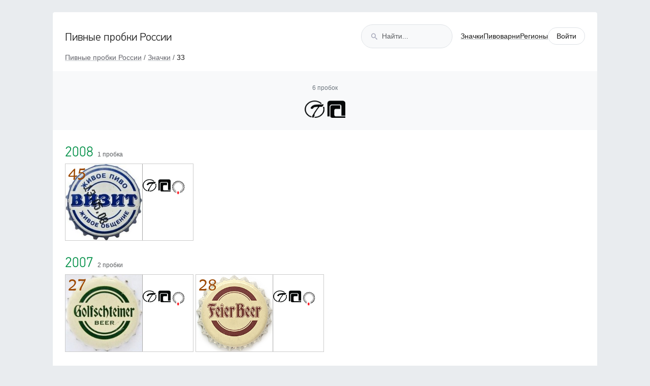

--- FILE ---
content_type: text/html; charset=UTF-8
request_url: https://beer.crowncap.ru/signs/33
body_size: 2678
content:
<!DOCTYPE html>
    <html lang="ru">
    
    <head>
        <meta charset="utf-8">
        
        <meta name="viewport" content="width=1120">
        <meta name="keywords" content="каталог пивных пробок, пивные пробки россии, пивные пробки страны, каталог кронен пробок, пивные пробки 2026, пивные пробки новинки, новые пивные пробки">

                    <meta name="description" content="Каталог пивных пробок России с 2006 года">
        
                    <meta property="og:image" content="/images/og-image.jpg">
        
        
        <link rel="preload" as="style" href="https://beer.crowncap.ru/build/assets/app-631b2046.css" /><link rel="stylesheet" href="https://beer.crowncap.ru/build/assets/app-631b2046.css" />        <link rel="shortcut icon" href="/favicon.ico"/>
        <link rel="icon" href="/favicon.ico"/>
        <link rel="apple-touch-icon" href="/images/apple/apple-touch-icon.png"/>
        <link rel="apple-touch-icon" sizes="57x57" href="/images/apple/apple-touch-icon-57x57.png"/>
        <link rel="apple-touch-icon" sizes="72x72" href="/images/apple/apple-touch-icon-72x72.png"/>
        <link rel="apple-touch-icon" sizes="76x76" href="/images/apple/apple-touch-icon-76x76.png"/>
        <link rel="apple-touch-icon" sizes="114x114" href="/images/apple/apple-touch-icon-114x114.png"/>
        <link rel="apple-touch-icon" sizes="120x120" href="/images/apple/apple-touch-icon-120x120.png"/>
        <link rel="apple-touch-icon" sizes="144x144" href="/images/apple/apple-touch-icon-144x144.png"/>
        <link rel="apple-touch-icon" sizes="152x152" href="/images/apple/apple-touch-icon-152x152.png"/>
        <link rel="apple-touch-icon" sizes="180x180" href="/images/apple/apple-touch-icon-180x180.png"/>
        
                        <title>33 • Значки • Пивные пробки России</title>
    </head>
    <body>
    <!-- Yandex.Metrika counter --> <script type="text/javascript" > (function (d, w, c) { (w[c] = w[c] || []).push(function() { try { w.yaCounter37702675 = new Ya.Metrika2({ id:37702675, clickmap:true, trackLinks:true, accurateTrackBounce:true, webvisor:true }); } catch(e) { } }); var n = d.getElementsByTagName("script")[0], s = d.createElement("script"), f = function () { n.parentNode.insertBefore(s, n); }; s.type = "text/javascript"; s.async = true; s.src = "https://mc.yandex.ru/metrika/tag.js"; if (w.opera == "[object Opera]") { d.addEventListener("DOMContentLoaded", f, false); } else { f(); } })(document, window, "yandex_metrika_callbacks2"); </script> <noscript><div><img src="https://mc.yandex.ru/watch/37702675" style="position:absolute; left:-9999px;" alt="" /></div></noscript> <!-- /Yandex.Metrika counter -->
    <div id="app">
        <transition name="alert">
            <div class="bc-alert bc-alert_fixed" :class="flashMessageClassName" v-if="flashMessage" v-cloak role="status">{{ flashMessage.text }}</div>
        </transition>

        <div class="bc-page">
                <header class="d-flex p-4 align-items-center rounded-top-1 header bg-body ">
        <a href="https://beer.crowncap.ru" class="bc-logo text-nowrap">Пивные пробки России</a>
                <div class="search-field ms-auto">
            <i class="icomoon icon-search"></i>
            <form action="https://beer.crowncap.ru/search">
                <input type="search"
                       name="q"
                       class="form-control bg-body-tertiary shadow-none rounded-5 search-field__input"
                       autocomplete="off"
                       placeholder="Найти..."
                       required
                       minlength="2"
                       value="">
            </form>
        </div>
        <nav>
            <ul class="list-unstyled mb-0 d-flex align-items-center gap-3">
                <li>
                    <a href="https://beer.crowncap.ru/signs" class="bc-link">Значки</a>
                </li>
                <li>
                    <a href="https://beer.crowncap.ru/producers" class="bc-link">Пивоварни</a>
                </li>
                <li>
                    <a href="https://beer.crowncap.ru/provinces" class="bc-link">Регионы</a>
                </li>
                                                    <li>
                        <a href="https://beer.crowncap.ru/login" class="bg-transparent border px-3 py-2 rounded-5 text-decoration-none">Войти</a>
                    </li>
                            </ul>
        </nav>
    </header>
                <div class="bg-white mt-n3 mb-0 pb-3 px-4">
    <nav aria-label="breadcrumb" class="breadcrumbs">
        <ol class="breadcrumb" itemscope itemtype="https://schema.org/BreadcrumbList">
                                                <li itemprop="itemListElement" itemscope
                        itemtype="https://schema.org/ListItem" class="breadcrumb-item">
                        <a itemprop="item" href="/" class="bc-link bc-link_gray"><span itemprop="name">Пивные пробки России</span>
                            <meta itemprop="position" content="1"/>
                        </a>
                    </li>
                                                                <li itemprop="itemListElement" itemscope
                        itemtype="https://schema.org/ListItem" class="breadcrumb-item">
                        <a itemprop="item" href="/signs" class="bc-link bc-link_gray"><span itemprop="name">Значки</span>
                            <meta itemprop="position" content="2"/>
                        </a>
                    </li>
                                                                <li itemprop="itemListElement" itemscope
                        itemtype="https://schema.org/ListItem" class="breadcrumb-item active" aria-current="page">
                        <span itemprop="item">
                            <span itemprop="name">33</span>
                            <meta itemprop="position" content="3"/>
                        </span>
                    </li>
                                    </ol>
    </nav>
</div>


    <main>
        <div class="bg-body-tertiary text-center px-2 py-4 mx-0">
            <div class="small text-secondary">6 пробок</div>
            <img class="bc-summary__sign mt-3" src="https://beer.crowncap.ru/images/signs/33.png" alt="Значок #33"/>
        </div>

        <div class="bg-white p-4">
            <div>
        <span class="year-header fw-light fs-3 text-success">2008</span>
        <span class="ms-1 small text-body-secondary">
            1 пробка
        </span>
    </div>

    <ul class="list-unstyled caps-grid caps-grid_compact mb-4">
                    <li class="position-relative">
                <a href="https://beer.crowncap.ru/caps/1159" title="АО «Визит»
Пензенская область, г. Кузнецк

Сорт: все, например «Визит Вечерний»">
                    <span class="bc-cap">
    <span class="bc-cap__order">45</span>
    <span class="bc-cap__thumb">
        <img src="https://d1vrt5g7l5s7f1.cloudfront.net/caps/cap_590844de41e2f.jpg" alt="Пивная пробка #45-2008" loading="lazy">
    </span>
    <span class="bc-cap__info">
        <span class="bc-cap__params clearfix">
            
            
            
            
        </span>
        <span class="bc-cap__signs" style="height: 80%">
                                                <span class="bc-cap-sign-group"
                          style="max-height: 25%">
                        <span class="bc-cap-sign-group__signs">
                                                                                                <span class="bc-cap-sign-group__sign" style="width: 100%">
                                        <img src="https://beer.crowncap.ru/images/signs/33.png"
                                             alt="Значок завода #33"/>
                                    </span>
                                                                                    </span>
                        <span class="bc-cap-sign-group__position-cap">
                                                            <span class="bc-cap-sign-group__position bc-cap-sign-group__position_180"></span>
                                                    </span>

                                            </span>
                            
                    </span>

        
        
    </span>
</span>
                </a>
                            </li>
            </ul>
    <div>
        <span class="year-header fw-light fs-3 text-success">2007</span>
        <span class="ms-1 small text-body-secondary">
            2 пробки
        </span>
    </div>

    <ul class="list-unstyled caps-grid caps-grid_compact mb-4">
                    <li class="position-relative">
                <a href="https://beer.crowncap.ru/caps/1223" title="ОАО «Барнаульский пивоваренный завод»
Алтайский край, г. Барнаул

Сорт: «Golfschteiner»">
                    <span class="bc-cap">
    <span class="bc-cap__order">27</span>
    <span class="bc-cap__thumb">
        <img src="https://d1vrt5g7l5s7f1.cloudfront.net/caps/cap_59357a1c3b41b.jpg" alt="Пивная пробка #27-2007" loading="lazy">
    </span>
    <span class="bc-cap__info">
        <span class="bc-cap__params clearfix">
            
            
            
            
        </span>
        <span class="bc-cap__signs" style="height: 80%">
                                                <span class="bc-cap-sign-group"
                          style="max-height: 25%">
                        <span class="bc-cap-sign-group__signs">
                                                                                                <span class="bc-cap-sign-group__sign" style="width: 100%">
                                        <img src="https://beer.crowncap.ru/images/signs/33.png"
                                             alt="Значок завода #33"/>
                                    </span>
                                                                                    </span>
                        <span class="bc-cap-sign-group__position-cap">
                                                            <span class="bc-cap-sign-group__position bc-cap-sign-group__position_180"></span>
                                                    </span>

                                            </span>
                            
                    </span>

        
        
    </span>
</span>
                </a>
                            </li>
                    <li class="position-relative">
                <a href="https://beer.crowncap.ru/caps/1224" title="ОАО «Барнаульский пивоваренный завод»
Алтайский край, г. Барнаул

Сорт: «Feier beer»">
                    <span class="bc-cap">
    <span class="bc-cap__order">28</span>
    <span class="bc-cap__thumb">
        <img src="https://d1vrt5g7l5s7f1.cloudfront.net/caps/2a2b3ef2-3bcf-446a-a113-13ab2d6a3a21.jpg" alt="Пивная пробка #28-2007" loading="lazy">
    </span>
    <span class="bc-cap__info">
        <span class="bc-cap__params clearfix">
            
            
            
            
        </span>
        <span class="bc-cap__signs" style="height: 80%">
                                                <span class="bc-cap-sign-group"
                          style="max-height: 25%">
                        <span class="bc-cap-sign-group__signs">
                                                                                                <span class="bc-cap-sign-group__sign" style="width: 100%">
                                        <img src="https://beer.crowncap.ru/images/signs/33.png"
                                             alt="Значок завода #33"/>
                                    </span>
                                                                                    </span>
                        <span class="bc-cap-sign-group__position-cap">
                                                            <span class="bc-cap-sign-group__position bc-cap-sign-group__position_180"></span>
                                                    </span>

                                            </span>
                            
                    </span>

        
        
    </span>
</span>
                </a>
                            </li>
            </ul>
    <div>
        <span class="year-header fw-light fs-3 text-success">2006</span>
        <span class="ms-1 small text-body-secondary">
            3 пробки
        </span>
    </div>

    <ul class="list-unstyled caps-grid caps-grid_compact mb-0">
                    <li class="position-relative">
                <a href="https://beer.crowncap.ru/caps/2119" title="АО «Визит»
Пензенская область, г. Кузнецк

Сорт: все, например «Визит Классический»">
                    <span class="bc-cap">
    <span class="bc-cap__order">43</span>
    <span class="bc-cap__thumb">
        <img src="https://d1vrt5g7l5s7f1.cloudfront.net/caps/cap_5c08f8ea037e7.jpg" alt="Пивная пробка #43-2006" loading="lazy">
    </span>
    <span class="bc-cap__info">
        <span class="bc-cap__params clearfix">
            
            
            
            
        </span>
        <span class="bc-cap__signs" style="height: 80%">
                                                <span class="bc-cap-sign-group"
                          style="max-height: 25%">
                        <span class="bc-cap-sign-group__signs">
                                                                                                <span class="bc-cap-sign-group__sign" style="width: 100%">
                                        <img src="https://beer.crowncap.ru/images/signs/33.png"
                                             alt="Значок завода #33"/>
                                    </span>
                                                                                    </span>
                        <span class="bc-cap-sign-group__position-cap">
                                                            <span class="bc-cap-sign-group__position bc-cap-sign-group__position_180"></span>
                                                    </span>

                                            </span>
                            
                    </span>

        
        
    </span>
</span>
                </a>
                            </li>
                    <li class="position-relative">
                <a href="https://beer.crowncap.ru/caps/2120" title="АО «Визит»
Пензенская область, г. Кузнецк

Сорт: все, например «Визит жигулёвский»">
                    <span class="bc-cap">
    <span class="bc-cap__order">44</span>
    <span class="bc-cap__thumb">
        <img src="https://d1vrt5g7l5s7f1.cloudfront.net/caps/cap_5c08f9b74ce4d.jpg" alt="Пивная пробка #44-2006" loading="lazy">
    </span>
    <span class="bc-cap__info">
        <span class="bc-cap__params clearfix">
            
            
            
            
        </span>
        <span class="bc-cap__signs" style="height: 80%">
                                                <span class="bc-cap-sign-group"
                          style="max-height: 25%">
                        <span class="bc-cap-sign-group__signs">
                                                                                                <span class="bc-cap-sign-group__sign" style="width: 100%">
                                        <img src="https://beer.crowncap.ru/images/signs/33.png"
                                             alt="Значок завода #33"/>
                                    </span>
                                                                                    </span>
                        <span class="bc-cap-sign-group__position-cap">
                                                            <span class="bc-cap-sign-group__position bc-cap-sign-group__position_180"></span>
                                                    </span>

                                            </span>
                            
                    </span>

        
        
    </span>
</span>
                </a>
                            </li>
                    <li class="position-relative">
                <a href="https://beer.crowncap.ru/caps/2142" title="АО «Визит»
Пензенская область, г. Кузнецк

Сорт: «Beloff»">
                    <span class="bc-cap">
    <span class="bc-cap__order">63</span>
    <span class="bc-cap__thumb">
        <img src="https://d1vrt5g7l5s7f1.cloudfront.net/caps/cap_5cb60b9853745.jpg" alt="Пивная пробка #63-2006" loading="lazy">
    </span>
    <span class="bc-cap__info">
        <span class="bc-cap__params clearfix">
            
            
            
            
        </span>
        <span class="bc-cap__signs" style="height: 80%">
                                                <span class="bc-cap-sign-group"
                          style="max-height: 25%">
                        <span class="bc-cap-sign-group__signs">
                                                                                                <span class="bc-cap-sign-group__sign" style="width: 100%">
                                        <img src="https://beer.crowncap.ru/images/signs/33.png"
                                             alt="Значок завода #33"/>
                                    </span>
                                                                                    </span>
                        <span class="bc-cap-sign-group__position-cap">
                                                            <span class="bc-cap-sign-group__position bc-cap-sign-group__position_180"></span>
                                                    </span>

                                            </span>
                            
                    </span>

        
        
    </span>
</span>
                </a>
                            </li>
            </ul>
        </div>
    </main>
        </div>

        
        <to-top></to-top>
    </div>
    <link rel="preload" as="style" href="https://beer.crowncap.ru/build/assets/app-7591602c.css" /><link rel="modulepreload" href="https://beer.crowncap.ru/build/assets/app-24567706.js" /><link rel="stylesheet" href="https://beer.crowncap.ru/build/assets/app-7591602c.css" /><script type="module" src="https://beer.crowncap.ru/build/assets/app-24567706.js"></script>        </body>
    </html>


--- FILE ---
content_type: text/javascript
request_url: https://beer.crowncap.ru/build/assets/app-24567706.js
body_size: 123586
content:
function wu(e,t){return function(){return e.apply(t,arguments)}}const{toString:nd}=Object.prototype,{getPrototypeOf:bs}=Object,ki=(e=>t=>{const n=nd.call(t);return e[n]||(e[n]=n.slice(8,-1).toLowerCase())})(Object.create(null)),at=e=>(e=e.toLowerCase(),t=>ki(t)===e),Ii=e=>t=>typeof t===e,{isArray:An}=Array,ir=Ii("undefined");function rd(e){return e!==null&&!ir(e)&&e.constructor!==null&&!ir(e.constructor)&&We(e.constructor.isBuffer)&&e.constructor.isBuffer(e)}const xu=at("ArrayBuffer");function id(e){let t;return typeof ArrayBuffer<"u"&&ArrayBuffer.isView?t=ArrayBuffer.isView(e):t=e&&e.buffer&&xu(e.buffer),t}const od=Ii("string"),We=Ii("function"),Cu=Ii("number"),Li=e=>e!==null&&typeof e=="object",sd=e=>e===!0||e===!1,Hr=e=>{if(ki(e)!=="object")return!1;const t=bs(e);return(t===null||t===Object.prototype||Object.getPrototypeOf(t)===null)&&!(Symbol.toStringTag in e)&&!(Symbol.iterator in e)},ad=at("Date"),cd=at("File"),ud=at("Blob"),ld=at("FileList"),fd=e=>Li(e)&&We(e.pipe),dd=e=>{let t;return e&&(typeof FormData=="function"&&e instanceof FormData||We(e.append)&&((t=ki(e))==="formdata"||t==="object"&&We(e.toString)&&e.toString()==="[object FormData]"))},pd=at("URLSearchParams"),[hd,vd,md,gd]=["ReadableStream","Request","Response","Headers"].map(at),yd=e=>e.trim?e.trim():e.replace(/^[\s\uFEFF\xA0]+|[\s\uFEFF\xA0]+$/g,"");function dr(e,t,{allOwnKeys:n=!1}={}){if(e===null||typeof e>"u")return;let r,i;if(typeof e!="object"&&(e=[e]),An(e))for(r=0,i=e.length;r<i;r++)t.call(null,e[r],r,e);else{const o=n?Object.getOwnPropertyNames(e):Object.keys(e),s=o.length;let a;for(r=0;r<s;r++)a=o[r],t.call(null,e[a],a,e)}}function Su(e,t){t=t.toLowerCase();const n=Object.keys(e);let r=n.length,i;for(;r-- >0;)if(i=n[r],t===i.toLowerCase())return i;return null}const Xt=(()=>typeof globalThis<"u"?globalThis:typeof self<"u"?self:typeof window<"u"?window:global)(),Eu=e=>!ir(e)&&e!==Xt;function Eo(){const{caseless:e}=Eu(this)&&this||{},t={},n=(r,i)=>{const o=e&&Su(t,i)||i;Hr(t[o])&&Hr(r)?t[o]=Eo(t[o],r):Hr(r)?t[o]=Eo({},r):An(r)?t[o]=r.slice():t[o]=r};for(let r=0,i=arguments.length;r<i;r++)arguments[r]&&dr(arguments[r],n);return t}const bd=(e,t,n,{allOwnKeys:r}={})=>(dr(t,(i,o)=>{n&&We(i)?e[o]=wu(i,n):e[o]=i},{allOwnKeys:r}),e),_d=e=>(e.charCodeAt(0)===65279&&(e=e.slice(1)),e),wd=(e,t,n,r)=>{e.prototype=Object.create(t.prototype,r),e.prototype.constructor=e,Object.defineProperty(e,"super",{value:t.prototype}),n&&Object.assign(e.prototype,n)},xd=(e,t,n,r)=>{let i,o,s;const a={};if(t=t||{},e==null)return t;do{for(i=Object.getOwnPropertyNames(e),o=i.length;o-- >0;)s=i[o],(!r||r(s,e,t))&&!a[s]&&(t[s]=e[s],a[s]=!0);e=n!==!1&&bs(e)}while(e&&(!n||n(e,t))&&e!==Object.prototype);return t},Cd=(e,t,n)=>{e=String(e),(n===void 0||n>e.length)&&(n=e.length),n-=t.length;const r=e.indexOf(t,n);return r!==-1&&r===n},Sd=e=>{if(!e)return null;if(An(e))return e;let t=e.length;if(!Cu(t))return null;const n=new Array(t);for(;t-- >0;)n[t]=e[t];return n},Ed=(e=>t=>e&&t instanceof e)(typeof Uint8Array<"u"&&bs(Uint8Array)),Od=(e,t)=>{const r=(e&&e[Symbol.iterator]).call(e);let i;for(;(i=r.next())&&!i.done;){const o=i.value;t.call(e,o[0],o[1])}},Td=(e,t)=>{let n;const r=[];for(;(n=e.exec(t))!==null;)r.push(n);return r},Ad=at("HTMLFormElement"),$d=e=>e.toLowerCase().replace(/[-_\s]([a-z\d])(\w*)/g,function(n,r,i){return r.toUpperCase()+i}),_a=(({hasOwnProperty:e})=>(t,n)=>e.call(t,n))(Object.prototype),Pd=at("RegExp"),Ou=(e,t)=>{const n=Object.getOwnPropertyDescriptors(e),r={};dr(n,(i,o)=>{let s;(s=t(i,o,e))!==!1&&(r[o]=s||i)}),Object.defineProperties(e,r)},Dd=e=>{Ou(e,(t,n)=>{if(We(e)&&["arguments","caller","callee"].indexOf(n)!==-1)return!1;const r=e[n];if(We(r)){if(t.enumerable=!1,"writable"in t){t.writable=!1;return}t.set||(t.set=()=>{throw Error("Can not rewrite read-only method '"+n+"'")})}})},Rd=(e,t)=>{const n={},r=i=>{i.forEach(o=>{n[o]=!0})};return An(e)?r(e):r(String(e).split(t)),n},kd=()=>{},Id=(e,t)=>e!=null&&Number.isFinite(e=+e)?e:t,Ki="abcdefghijklmnopqrstuvwxyz",wa="0123456789",Tu={DIGIT:wa,ALPHA:Ki,ALPHA_DIGIT:Ki+Ki.toUpperCase()+wa},Ld=(e=16,t=Tu.ALPHA_DIGIT)=>{let n="";const{length:r}=t;for(;e--;)n+=t[Math.random()*r|0];return n};function Nd(e){return!!(e&&We(e.append)&&e[Symbol.toStringTag]==="FormData"&&e[Symbol.iterator])}const Fd=e=>{const t=new Array(10),n=(r,i)=>{if(Li(r)){if(t.indexOf(r)>=0)return;if(!("toJSON"in r)){t[i]=r;const o=An(r)?[]:{};return dr(r,(s,a)=>{const c=n(s,i+1);!ir(c)&&(o[a]=c)}),t[i]=void 0,o}}return r};return n(e,0)},Md=at("AsyncFunction"),jd=e=>e&&(Li(e)||We(e))&&We(e.then)&&We(e.catch),Au=((e,t)=>e?setImmediate:t?((n,r)=>(Xt.addEventListener("message",({source:i,data:o})=>{i===Xt&&o===n&&r.length&&r.shift()()},!1),i=>{r.push(i),Xt.postMessage(n,"*")}))(`axios@${Math.random()}`,[]):n=>setTimeout(n))(typeof setImmediate=="function",We(Xt.postMessage)),Bd=typeof queueMicrotask<"u"?queueMicrotask.bind(Xt):typeof process<"u"&&process.nextTick||Au,I={isArray:An,isArrayBuffer:xu,isBuffer:rd,isFormData:dd,isArrayBufferView:id,isString:od,isNumber:Cu,isBoolean:sd,isObject:Li,isPlainObject:Hr,isReadableStream:hd,isRequest:vd,isResponse:md,isHeaders:gd,isUndefined:ir,isDate:ad,isFile:cd,isBlob:ud,isRegExp:Pd,isFunction:We,isStream:fd,isURLSearchParams:pd,isTypedArray:Ed,isFileList:ld,forEach:dr,merge:Eo,extend:bd,trim:yd,stripBOM:_d,inherits:wd,toFlatObject:xd,kindOf:ki,kindOfTest:at,endsWith:Cd,toArray:Sd,forEachEntry:Od,matchAll:Td,isHTMLForm:Ad,hasOwnProperty:_a,hasOwnProp:_a,reduceDescriptors:Ou,freezeMethods:Dd,toObjectSet:Rd,toCamelCase:$d,noop:kd,toFiniteNumber:Id,findKey:Su,global:Xt,isContextDefined:Eu,ALPHABET:Tu,generateString:Ld,isSpecCompliantForm:Nd,toJSONObject:Fd,isAsyncFn:Md,isThenable:jd,setImmediate:Au,asap:Bd};function ee(e,t,n,r,i){Error.call(this),Error.captureStackTrace?Error.captureStackTrace(this,this.constructor):this.stack=new Error().stack,this.message=e,this.name="AxiosError",t&&(this.code=t),n&&(this.config=n),r&&(this.request=r),i&&(this.response=i,this.status=i.status?i.status:null)}I.inherits(ee,Error,{toJSON:function(){return{message:this.message,name:this.name,description:this.description,number:this.number,fileName:this.fileName,lineNumber:this.lineNumber,columnNumber:this.columnNumber,stack:this.stack,config:I.toJSONObject(this.config),code:this.code,status:this.status}}});const $u=ee.prototype,Pu={};["ERR_BAD_OPTION_VALUE","ERR_BAD_OPTION","ECONNABORTED","ETIMEDOUT","ERR_NETWORK","ERR_FR_TOO_MANY_REDIRECTS","ERR_DEPRECATED","ERR_BAD_RESPONSE","ERR_BAD_REQUEST","ERR_CANCELED","ERR_NOT_SUPPORT","ERR_INVALID_URL"].forEach(e=>{Pu[e]={value:e}});Object.defineProperties(ee,Pu);Object.defineProperty($u,"isAxiosError",{value:!0});ee.from=(e,t,n,r,i,o)=>{const s=Object.create($u);return I.toFlatObject(e,s,function(c){return c!==Error.prototype},a=>a!=="isAxiosError"),ee.call(s,e.message,t,n,r,i),s.cause=e,s.name=e.name,o&&Object.assign(s,o),s};const Hd=null;function Oo(e){return I.isPlainObject(e)||I.isArray(e)}function Du(e){return I.endsWith(e,"[]")?e.slice(0,-2):e}function xa(e,t,n){return e?e.concat(t).map(function(i,o){return i=Du(i),!n&&o?"["+i+"]":i}).join(n?".":""):t}function Ud(e){return I.isArray(e)&&!e.some(Oo)}const zd=I.toFlatObject(I,{},null,function(t){return/^is[A-Z]/.test(t)});function Ni(e,t,n){if(!I.isObject(e))throw new TypeError("target must be an object");t=t||new FormData,n=I.toFlatObject(n,{metaTokens:!0,dots:!1,indexes:!1},!1,function(v,m){return!I.isUndefined(m[v])});const r=n.metaTokens,i=n.visitor||f,o=n.dots,s=n.indexes,c=(n.Blob||typeof Blob<"u"&&Blob)&&I.isSpecCompliantForm(t);if(!I.isFunction(i))throw new TypeError("visitor must be a function");function u(h){if(h===null)return"";if(I.isDate(h))return h.toISOString();if(!c&&I.isBlob(h))throw new ee("Blob is not supported. Use a Buffer instead.");return I.isArrayBuffer(h)||I.isTypedArray(h)?c&&typeof Blob=="function"?new Blob([h]):Buffer.from(h):h}function f(h,v,m){let g=h;if(h&&!m&&typeof h=="object"){if(I.endsWith(v,"{}"))v=r?v:v.slice(0,-2),h=JSON.stringify(h);else if(I.isArray(h)&&Ud(h)||(I.isFileList(h)||I.endsWith(v,"[]"))&&(g=I.toArray(h)))return v=Du(v),g.forEach(function(_,x){!(I.isUndefined(_)||_===null)&&t.append(s===!0?xa([v],x,o):s===null?v:v+"[]",u(_))}),!1}return Oo(h)?!0:(t.append(xa(m,v,o),u(h)),!1)}const l=[],d=Object.assign(zd,{defaultVisitor:f,convertValue:u,isVisitable:Oo});function p(h,v){if(!I.isUndefined(h)){if(l.indexOf(h)!==-1)throw Error("Circular reference detected in "+v.join("."));l.push(h),I.forEach(h,function(g,y){(!(I.isUndefined(g)||g===null)&&i.call(t,g,I.isString(y)?y.trim():y,v,d))===!0&&p(g,v?v.concat(y):[y])}),l.pop()}}if(!I.isObject(e))throw new TypeError("data must be an object");return p(e),t}function Ca(e){const t={"!":"%21","'":"%27","(":"%28",")":"%29","~":"%7E","%20":"+","%00":"\0"};return encodeURIComponent(e).replace(/[!'()~]|%20|%00/g,function(r){return t[r]})}function _s(e,t){this._pairs=[],e&&Ni(e,this,t)}const Ru=_s.prototype;Ru.append=function(t,n){this._pairs.push([t,n])};Ru.toString=function(t){const n=t?function(r){return t.call(this,r,Ca)}:Ca;return this._pairs.map(function(i){return n(i[0])+"="+n(i[1])},"").join("&")};function Wd(e){return encodeURIComponent(e).replace(/%3A/gi,":").replace(/%24/g,"$").replace(/%2C/gi,",").replace(/%20/g,"+").replace(/%5B/gi,"[").replace(/%5D/gi,"]")}function ku(e,t,n){if(!t)return e;const r=n&&n.encode||Wd,i=n&&n.serialize;let o;if(i?o=i(t,n):o=I.isURLSearchParams(t)?t.toString():new _s(t,n).toString(r),o){const s=e.indexOf("#");s!==-1&&(e=e.slice(0,s)),e+=(e.indexOf("?")===-1?"?":"&")+o}return e}class Gd{constructor(){this.handlers=[]}use(t,n,r){return this.handlers.push({fulfilled:t,rejected:n,synchronous:r?r.synchronous:!1,runWhen:r?r.runWhen:null}),this.handlers.length-1}eject(t){this.handlers[t]&&(this.handlers[t]=null)}clear(){this.handlers&&(this.handlers=[])}forEach(t){I.forEach(this.handlers,function(r){r!==null&&t(r)})}}const Sa=Gd,Iu={silentJSONParsing:!0,forcedJSONParsing:!0,clarifyTimeoutError:!1},Vd=typeof URLSearchParams<"u"?URLSearchParams:_s,Kd=typeof FormData<"u"?FormData:null,Xd=typeof Blob<"u"?Blob:null,Yd={isBrowser:!0,classes:{URLSearchParams:Vd,FormData:Kd,Blob:Xd},protocols:["http","https","file","blob","url","data"]},ws=typeof window<"u"&&typeof document<"u",To=typeof navigator=="object"&&navigator||void 0,Jd=ws&&(!To||["ReactNative","NativeScript","NS"].indexOf(To.product)<0),Zd=(()=>typeof WorkerGlobalScope<"u"&&self instanceof WorkerGlobalScope&&typeof self.importScripts=="function")(),qd=ws&&window.location.href||"http://localhost",Qd=Object.freeze(Object.defineProperty({__proto__:null,hasBrowserEnv:ws,hasStandardBrowserEnv:Jd,hasStandardBrowserWebWorkerEnv:Zd,navigator:To,origin:qd},Symbol.toStringTag,{value:"Module"})),je={...Qd,...Yd};function ep(e,t){return Ni(e,new je.classes.URLSearchParams,Object.assign({visitor:function(n,r,i,o){return je.isNode&&I.isBuffer(n)?(this.append(r,n.toString("base64")),!1):o.defaultVisitor.apply(this,arguments)}},t))}function tp(e){return I.matchAll(/\w+|\[(\w*)]/g,e).map(t=>t[0]==="[]"?"":t[1]||t[0])}function np(e){const t={},n=Object.keys(e);let r;const i=n.length;let o;for(r=0;r<i;r++)o=n[r],t[o]=e[o];return t}function Lu(e){function t(n,r,i,o){let s=n[o++];if(s==="__proto__")return!0;const a=Number.isFinite(+s),c=o>=n.length;return s=!s&&I.isArray(i)?i.length:s,c?(I.hasOwnProp(i,s)?i[s]=[i[s],r]:i[s]=r,!a):((!i[s]||!I.isObject(i[s]))&&(i[s]=[]),t(n,r,i[s],o)&&I.isArray(i[s])&&(i[s]=np(i[s])),!a)}if(I.isFormData(e)&&I.isFunction(e.entries)){const n={};return I.forEachEntry(e,(r,i)=>{t(tp(r),i,n,0)}),n}return null}function rp(e,t,n){if(I.isString(e))try{return(t||JSON.parse)(e),I.trim(e)}catch(r){if(r.name!=="SyntaxError")throw r}return(n||JSON.stringify)(e)}const xs={transitional:Iu,adapter:["xhr","http","fetch"],transformRequest:[function(t,n){const r=n.getContentType()||"",i=r.indexOf("application/json")>-1,o=I.isObject(t);if(o&&I.isHTMLForm(t)&&(t=new FormData(t)),I.isFormData(t))return i?JSON.stringify(Lu(t)):t;if(I.isArrayBuffer(t)||I.isBuffer(t)||I.isStream(t)||I.isFile(t)||I.isBlob(t)||I.isReadableStream(t))return t;if(I.isArrayBufferView(t))return t.buffer;if(I.isURLSearchParams(t))return n.setContentType("application/x-www-form-urlencoded;charset=utf-8",!1),t.toString();let a;if(o){if(r.indexOf("application/x-www-form-urlencoded")>-1)return ep(t,this.formSerializer).toString();if((a=I.isFileList(t))||r.indexOf("multipart/form-data")>-1){const c=this.env&&this.env.FormData;return Ni(a?{"files[]":t}:t,c&&new c,this.formSerializer)}}return o||i?(n.setContentType("application/json",!1),rp(t)):t}],transformResponse:[function(t){const n=this.transitional||xs.transitional,r=n&&n.forcedJSONParsing,i=this.responseType==="json";if(I.isResponse(t)||I.isReadableStream(t))return t;if(t&&I.isString(t)&&(r&&!this.responseType||i)){const s=!(n&&n.silentJSONParsing)&&i;try{return JSON.parse(t)}catch(a){if(s)throw a.name==="SyntaxError"?ee.from(a,ee.ERR_BAD_RESPONSE,this,null,this.response):a}}return t}],timeout:0,xsrfCookieName:"XSRF-TOKEN",xsrfHeaderName:"X-XSRF-TOKEN",maxContentLength:-1,maxBodyLength:-1,env:{FormData:je.classes.FormData,Blob:je.classes.Blob},validateStatus:function(t){return t>=200&&t<300},headers:{common:{Accept:"application/json, text/plain, */*","Content-Type":void 0}}};I.forEach(["delete","get","head","post","put","patch"],e=>{xs.headers[e]={}});const Cs=xs,ip=I.toObjectSet(["age","authorization","content-length","content-type","etag","expires","from","host","if-modified-since","if-unmodified-since","last-modified","location","max-forwards","proxy-authorization","referer","retry-after","user-agent"]),op=e=>{const t={};let n,r,i;return e&&e.split(`
`).forEach(function(s){i=s.indexOf(":"),n=s.substring(0,i).trim().toLowerCase(),r=s.substring(i+1).trim(),!(!n||t[n]&&ip[n])&&(n==="set-cookie"?t[n]?t[n].push(r):t[n]=[r]:t[n]=t[n]?t[n]+", "+r:r)}),t},Ea=Symbol("internals");function In(e){return e&&String(e).trim().toLowerCase()}function Ur(e){return e===!1||e==null?e:I.isArray(e)?e.map(Ur):String(e)}function sp(e){const t=Object.create(null),n=/([^\s,;=]+)\s*(?:=\s*([^,;]+))?/g;let r;for(;r=n.exec(e);)t[r[1]]=r[2];return t}const ap=e=>/^[-_a-zA-Z0-9^`|~,!#$%&'*+.]+$/.test(e.trim());function Xi(e,t,n,r,i){if(I.isFunction(r))return r.call(this,t,n);if(i&&(t=n),!!I.isString(t)){if(I.isString(r))return t.indexOf(r)!==-1;if(I.isRegExp(r))return r.test(t)}}function cp(e){return e.trim().toLowerCase().replace(/([a-z\d])(\w*)/g,(t,n,r)=>n.toUpperCase()+r)}function up(e,t){const n=I.toCamelCase(" "+t);["get","set","has"].forEach(r=>{Object.defineProperty(e,r+n,{value:function(i,o,s){return this[r].call(this,t,i,o,s)},configurable:!0})})}let Fi=class{constructor(t){t&&this.set(t)}set(t,n,r){const i=this;function o(a,c,u){const f=In(c);if(!f)throw new Error("header name must be a non-empty string");const l=I.findKey(i,f);(!l||i[l]===void 0||u===!0||u===void 0&&i[l]!==!1)&&(i[l||c]=Ur(a))}const s=(a,c)=>I.forEach(a,(u,f)=>o(u,f,c));if(I.isPlainObject(t)||t instanceof this.constructor)s(t,n);else if(I.isString(t)&&(t=t.trim())&&!ap(t))s(op(t),n);else if(I.isHeaders(t))for(const[a,c]of t.entries())o(c,a,r);else t!=null&&o(n,t,r);return this}get(t,n){if(t=In(t),t){const r=I.findKey(this,t);if(r){const i=this[r];if(!n)return i;if(n===!0)return sp(i);if(I.isFunction(n))return n.call(this,i,r);if(I.isRegExp(n))return n.exec(i);throw new TypeError("parser must be boolean|regexp|function")}}}has(t,n){if(t=In(t),t){const r=I.findKey(this,t);return!!(r&&this[r]!==void 0&&(!n||Xi(this,this[r],r,n)))}return!1}delete(t,n){const r=this;let i=!1;function o(s){if(s=In(s),s){const a=I.findKey(r,s);a&&(!n||Xi(r,r[a],a,n))&&(delete r[a],i=!0)}}return I.isArray(t)?t.forEach(o):o(t),i}clear(t){const n=Object.keys(this);let r=n.length,i=!1;for(;r--;){const o=n[r];(!t||Xi(this,this[o],o,t,!0))&&(delete this[o],i=!0)}return i}normalize(t){const n=this,r={};return I.forEach(this,(i,o)=>{const s=I.findKey(r,o);if(s){n[s]=Ur(i),delete n[o];return}const a=t?cp(o):String(o).trim();a!==o&&delete n[o],n[a]=Ur(i),r[a]=!0}),this}concat(...t){return this.constructor.concat(this,...t)}toJSON(t){const n=Object.create(null);return I.forEach(this,(r,i)=>{r!=null&&r!==!1&&(n[i]=t&&I.isArray(r)?r.join(", "):r)}),n}[Symbol.iterator](){return Object.entries(this.toJSON())[Symbol.iterator]()}toString(){return Object.entries(this.toJSON()).map(([t,n])=>t+": "+n).join(`
`)}get[Symbol.toStringTag](){return"AxiosHeaders"}static from(t){return t instanceof this?t:new this(t)}static concat(t,...n){const r=new this(t);return n.forEach(i=>r.set(i)),r}static accessor(t){const r=(this[Ea]=this[Ea]={accessors:{}}).accessors,i=this.prototype;function o(s){const a=In(s);r[a]||(up(i,s),r[a]=!0)}return I.isArray(t)?t.forEach(o):o(t),this}};Fi.accessor(["Content-Type","Content-Length","Accept","Accept-Encoding","User-Agent","Authorization"]);I.reduceDescriptors(Fi.prototype,({value:e},t)=>{let n=t[0].toUpperCase()+t.slice(1);return{get:()=>e,set(r){this[n]=r}}});I.freezeMethods(Fi);const it=Fi;function Yi(e,t){const n=this||Cs,r=t||n,i=it.from(r.headers);let o=r.data;return I.forEach(e,function(a){o=a.call(n,o,i.normalize(),t?t.status:void 0)}),i.normalize(),o}function Nu(e){return!!(e&&e.__CANCEL__)}function $n(e,t,n){ee.call(this,e??"canceled",ee.ERR_CANCELED,t,n),this.name="CanceledError"}I.inherits($n,ee,{__CANCEL__:!0});function Fu(e,t,n){const r=n.config.validateStatus;!n.status||!r||r(n.status)?e(n):t(new ee("Request failed with status code "+n.status,[ee.ERR_BAD_REQUEST,ee.ERR_BAD_RESPONSE][Math.floor(n.status/100)-4],n.config,n.request,n))}function lp(e){const t=/^([-+\w]{1,25})(:?\/\/|:)/.exec(e);return t&&t[1]||""}function fp(e,t){e=e||10;const n=new Array(e),r=new Array(e);let i=0,o=0,s;return t=t!==void 0?t:1e3,function(c){const u=Date.now(),f=r[o];s||(s=u),n[i]=c,r[i]=u;let l=o,d=0;for(;l!==i;)d+=n[l++],l=l%e;if(i=(i+1)%e,i===o&&(o=(o+1)%e),u-s<t)return;const p=f&&u-f;return p?Math.round(d*1e3/p):void 0}}function dp(e,t){let n=0,r=1e3/t,i,o;const s=(u,f=Date.now())=>{n=f,i=null,o&&(clearTimeout(o),o=null),e.apply(null,u)};return[(...u)=>{const f=Date.now(),l=f-n;l>=r?s(u,f):(i=u,o||(o=setTimeout(()=>{o=null,s(i)},r-l)))},()=>i&&s(i)]}const ci=(e,t,n=3)=>{let r=0;const i=fp(50,250);return dp(o=>{const s=o.loaded,a=o.lengthComputable?o.total:void 0,c=s-r,u=i(c),f=s<=a;r=s;const l={loaded:s,total:a,progress:a?s/a:void 0,bytes:c,rate:u||void 0,estimated:u&&a&&f?(a-s)/u:void 0,event:o,lengthComputable:a!=null,[t?"download":"upload"]:!0};e(l)},n)},Oa=(e,t)=>{const n=e!=null;return[r=>t[0]({lengthComputable:n,total:e,loaded:r}),t[1]]},Ta=e=>(...t)=>I.asap(()=>e(...t)),pp=je.hasStandardBrowserEnv?function(){const t=je.navigator&&/(msie|trident)/i.test(je.navigator.userAgent),n=document.createElement("a");let r;function i(o){let s=o;return t&&(n.setAttribute("href",s),s=n.href),n.setAttribute("href",s),{href:n.href,protocol:n.protocol?n.protocol.replace(/:$/,""):"",host:n.host,search:n.search?n.search.replace(/^\?/,""):"",hash:n.hash?n.hash.replace(/^#/,""):"",hostname:n.hostname,port:n.port,pathname:n.pathname.charAt(0)==="/"?n.pathname:"/"+n.pathname}}return r=i(window.location.href),function(s){const a=I.isString(s)?i(s):s;return a.protocol===r.protocol&&a.host===r.host}}():function(){return function(){return!0}}(),hp=je.hasStandardBrowserEnv?{write(e,t,n,r,i,o){const s=[e+"="+encodeURIComponent(t)];I.isNumber(n)&&s.push("expires="+new Date(n).toGMTString()),I.isString(r)&&s.push("path="+r),I.isString(i)&&s.push("domain="+i),o===!0&&s.push("secure"),document.cookie=s.join("; ")},read(e){const t=document.cookie.match(new RegExp("(^|;\\s*)("+e+")=([^;]*)"));return t?decodeURIComponent(t[3]):null},remove(e){this.write(e,"",Date.now()-864e5)}}:{write(){},read(){return null},remove(){}};function vp(e){return/^([a-z][a-z\d+\-.]*:)?\/\//i.test(e)}function mp(e,t){return t?e.replace(/\/?\/$/,"")+"/"+t.replace(/^\/+/,""):e}function Mu(e,t){return e&&!vp(t)?mp(e,t):t}const Aa=e=>e instanceof it?{...e}:e;function en(e,t){t=t||{};const n={};function r(u,f,l){return I.isPlainObject(u)&&I.isPlainObject(f)?I.merge.call({caseless:l},u,f):I.isPlainObject(f)?I.merge({},f):I.isArray(f)?f.slice():f}function i(u,f,l){if(I.isUndefined(f)){if(!I.isUndefined(u))return r(void 0,u,l)}else return r(u,f,l)}function o(u,f){if(!I.isUndefined(f))return r(void 0,f)}function s(u,f){if(I.isUndefined(f)){if(!I.isUndefined(u))return r(void 0,u)}else return r(void 0,f)}function a(u,f,l){if(l in t)return r(u,f);if(l in e)return r(void 0,u)}const c={url:o,method:o,data:o,baseURL:s,transformRequest:s,transformResponse:s,paramsSerializer:s,timeout:s,timeoutMessage:s,withCredentials:s,withXSRFToken:s,adapter:s,responseType:s,xsrfCookieName:s,xsrfHeaderName:s,onUploadProgress:s,onDownloadProgress:s,decompress:s,maxContentLength:s,maxBodyLength:s,beforeRedirect:s,transport:s,httpAgent:s,httpsAgent:s,cancelToken:s,socketPath:s,responseEncoding:s,validateStatus:a,headers:(u,f)=>i(Aa(u),Aa(f),!0)};return I.forEach(Object.keys(Object.assign({},e,t)),function(f){const l=c[f]||i,d=l(e[f],t[f],f);I.isUndefined(d)&&l!==a||(n[f]=d)}),n}const ju=e=>{const t=en({},e);let{data:n,withXSRFToken:r,xsrfHeaderName:i,xsrfCookieName:o,headers:s,auth:a}=t;t.headers=s=it.from(s),t.url=ku(Mu(t.baseURL,t.url),e.params,e.paramsSerializer),a&&s.set("Authorization","Basic "+btoa((a.username||"")+":"+(a.password?unescape(encodeURIComponent(a.password)):"")));let c;if(I.isFormData(n)){if(je.hasStandardBrowserEnv||je.hasStandardBrowserWebWorkerEnv)s.setContentType(void 0);else if((c=s.getContentType())!==!1){const[u,...f]=c?c.split(";").map(l=>l.trim()).filter(Boolean):[];s.setContentType([u||"multipart/form-data",...f].join("; "))}}if(je.hasStandardBrowserEnv&&(r&&I.isFunction(r)&&(r=r(t)),r||r!==!1&&pp(t.url))){const u=i&&o&&hp.read(o);u&&s.set(i,u)}return t},gp=typeof XMLHttpRequest<"u",yp=gp&&function(e){return new Promise(function(n,r){const i=ju(e);let o=i.data;const s=it.from(i.headers).normalize();let{responseType:a,onUploadProgress:c,onDownloadProgress:u}=i,f,l,d,p,h;function v(){p&&p(),h&&h(),i.cancelToken&&i.cancelToken.unsubscribe(f),i.signal&&i.signal.removeEventListener("abort",f)}let m=new XMLHttpRequest;m.open(i.method.toUpperCase(),i.url,!0),m.timeout=i.timeout;function g(){if(!m)return;const _=it.from("getAllResponseHeaders"in m&&m.getAllResponseHeaders()),O={data:!a||a==="text"||a==="json"?m.responseText:m.response,status:m.status,statusText:m.statusText,headers:_,config:e,request:m};Fu(function(P){n(P),v()},function(P){r(P),v()},O),m=null}"onloadend"in m?m.onloadend=g:m.onreadystatechange=function(){!m||m.readyState!==4||m.status===0&&!(m.responseURL&&m.responseURL.indexOf("file:")===0)||setTimeout(g)},m.onabort=function(){m&&(r(new ee("Request aborted",ee.ECONNABORTED,e,m)),m=null)},m.onerror=function(){r(new ee("Network Error",ee.ERR_NETWORK,e,m)),m=null},m.ontimeout=function(){let x=i.timeout?"timeout of "+i.timeout+"ms exceeded":"timeout exceeded";const O=i.transitional||Iu;i.timeoutErrorMessage&&(x=i.timeoutErrorMessage),r(new ee(x,O.clarifyTimeoutError?ee.ETIMEDOUT:ee.ECONNABORTED,e,m)),m=null},o===void 0&&s.setContentType(null),"setRequestHeader"in m&&I.forEach(s.toJSON(),function(x,O){m.setRequestHeader(O,x)}),I.isUndefined(i.withCredentials)||(m.withCredentials=!!i.withCredentials),a&&a!=="json"&&(m.responseType=i.responseType),u&&([d,h]=ci(u,!0),m.addEventListener("progress",d)),c&&m.upload&&([l,p]=ci(c),m.upload.addEventListener("progress",l),m.upload.addEventListener("loadend",p)),(i.cancelToken||i.signal)&&(f=_=>{m&&(r(!_||_.type?new $n(null,e,m):_),m.abort(),m=null)},i.cancelToken&&i.cancelToken.subscribe(f),i.signal&&(i.signal.aborted?f():i.signal.addEventListener("abort",f)));const y=lp(i.url);if(y&&je.protocols.indexOf(y)===-1){r(new ee("Unsupported protocol "+y+":",ee.ERR_BAD_REQUEST,e));return}m.send(o||null)})},bp=(e,t)=>{const{length:n}=e=e?e.filter(Boolean):[];if(t||n){let r=new AbortController,i;const o=function(u){if(!i){i=!0,a();const f=u instanceof Error?u:this.reason;r.abort(f instanceof ee?f:new $n(f instanceof Error?f.message:f))}};let s=t&&setTimeout(()=>{s=null,o(new ee(`timeout ${t} of ms exceeded`,ee.ETIMEDOUT))},t);const a=()=>{e&&(s&&clearTimeout(s),s=null,e.forEach(u=>{u.unsubscribe?u.unsubscribe(o):u.removeEventListener("abort",o)}),e=null)};e.forEach(u=>u.addEventListener("abort",o));const{signal:c}=r;return c.unsubscribe=()=>I.asap(a),c}},_p=bp,wp=function*(e,t){let n=e.byteLength;if(!t||n<t){yield e;return}let r=0,i;for(;r<n;)i=r+t,yield e.slice(r,i),r=i},xp=async function*(e,t){for await(const n of Cp(e))yield*wp(n,t)},Cp=async function*(e){if(e[Symbol.asyncIterator]){yield*e;return}const t=e.getReader();try{for(;;){const{done:n,value:r}=await t.read();if(n)break;yield r}}finally{await t.cancel()}},$a=(e,t,n,r)=>{const i=xp(e,t);let o=0,s,a=c=>{s||(s=!0,r&&r(c))};return new ReadableStream({async pull(c){try{const{done:u,value:f}=await i.next();if(u){a(),c.close();return}let l=f.byteLength;if(n){let d=o+=l;n(d)}c.enqueue(new Uint8Array(f))}catch(u){throw a(u),u}},cancel(c){return a(c),i.return()}},{highWaterMark:2})},Mi=typeof fetch=="function"&&typeof Request=="function"&&typeof Response=="function",Bu=Mi&&typeof ReadableStream=="function",Sp=Mi&&(typeof TextEncoder=="function"?(e=>t=>e.encode(t))(new TextEncoder):async e=>new Uint8Array(await new Response(e).arrayBuffer())),Hu=(e,...t)=>{try{return!!e(...t)}catch{return!1}},Ep=Bu&&Hu(()=>{let e=!1;const t=new Request(je.origin,{body:new ReadableStream,method:"POST",get duplex(){return e=!0,"half"}}).headers.has("Content-Type");return e&&!t}),Pa=64*1024,Ao=Bu&&Hu(()=>I.isReadableStream(new Response("").body)),ui={stream:Ao&&(e=>e.body)};Mi&&(e=>{["text","arrayBuffer","blob","formData","stream"].forEach(t=>{!ui[t]&&(ui[t]=I.isFunction(e[t])?n=>n[t]():(n,r)=>{throw new ee(`Response type '${t}' is not supported`,ee.ERR_NOT_SUPPORT,r)})})})(new Response);const Op=async e=>{if(e==null)return 0;if(I.isBlob(e))return e.size;if(I.isSpecCompliantForm(e))return(await new Request(je.origin,{method:"POST",body:e}).arrayBuffer()).byteLength;if(I.isArrayBufferView(e)||I.isArrayBuffer(e))return e.byteLength;if(I.isURLSearchParams(e)&&(e=e+""),I.isString(e))return(await Sp(e)).byteLength},Tp=async(e,t)=>{const n=I.toFiniteNumber(e.getContentLength());return n??Op(t)},Ap=Mi&&(async e=>{let{url:t,method:n,data:r,signal:i,cancelToken:o,timeout:s,onDownloadProgress:a,onUploadProgress:c,responseType:u,headers:f,withCredentials:l="same-origin",fetchOptions:d}=ju(e);u=u?(u+"").toLowerCase():"text";let p=_p([i,o&&o.toAbortSignal()],s),h;const v=p&&p.unsubscribe&&(()=>{p.unsubscribe()});let m;try{if(c&&Ep&&n!=="get"&&n!=="head"&&(m=await Tp(f,r))!==0){let O=new Request(t,{method:"POST",body:r,duplex:"half"}),S;if(I.isFormData(r)&&(S=O.headers.get("content-type"))&&f.setContentType(S),O.body){const[P,k]=Oa(m,ci(Ta(c)));r=$a(O.body,Pa,P,k)}}I.isString(l)||(l=l?"include":"omit");const g="credentials"in Request.prototype;h=new Request(t,{...d,signal:p,method:n.toUpperCase(),headers:f.normalize().toJSON(),body:r,duplex:"half",credentials:g?l:void 0});let y=await fetch(h);const _=Ao&&(u==="stream"||u==="response");if(Ao&&(a||_&&v)){const O={};["status","statusText","headers"].forEach(F=>{O[F]=y[F]});const S=I.toFiniteNumber(y.headers.get("content-length")),[P,k]=a&&Oa(S,ci(Ta(a),!0))||[];y=new Response($a(y.body,Pa,P,()=>{k&&k(),v&&v()}),O)}u=u||"text";let x=await ui[I.findKey(ui,u)||"text"](y,e);return!_&&v&&v(),await new Promise((O,S)=>{Fu(O,S,{data:x,headers:it.from(y.headers),status:y.status,statusText:y.statusText,config:e,request:h})})}catch(g){throw v&&v(),g&&g.name==="TypeError"&&/fetch/i.test(g.message)?Object.assign(new ee("Network Error",ee.ERR_NETWORK,e,h),{cause:g.cause||g}):ee.from(g,g&&g.code,e,h)}}),$o={http:Hd,xhr:yp,fetch:Ap};I.forEach($o,(e,t)=>{if(e){try{Object.defineProperty(e,"name",{value:t})}catch{}Object.defineProperty(e,"adapterName",{value:t})}});const Da=e=>`- ${e}`,$p=e=>I.isFunction(e)||e===null||e===!1,Uu={getAdapter:e=>{e=I.isArray(e)?e:[e];const{length:t}=e;let n,r;const i={};for(let o=0;o<t;o++){n=e[o];let s;if(r=n,!$p(n)&&(r=$o[(s=String(n)).toLowerCase()],r===void 0))throw new ee(`Unknown adapter '${s}'`);if(r)break;i[s||"#"+o]=r}if(!r){const o=Object.entries(i).map(([a,c])=>`adapter ${a} `+(c===!1?"is not supported by the environment":"is not available in the build"));let s=t?o.length>1?`since :
`+o.map(Da).join(`
`):" "+Da(o[0]):"as no adapter specified";throw new ee("There is no suitable adapter to dispatch the request "+s,"ERR_NOT_SUPPORT")}return r},adapters:$o};function Ji(e){if(e.cancelToken&&e.cancelToken.throwIfRequested(),e.signal&&e.signal.aborted)throw new $n(null,e)}function Ra(e){return Ji(e),e.headers=it.from(e.headers),e.data=Yi.call(e,e.transformRequest),["post","put","patch"].indexOf(e.method)!==-1&&e.headers.setContentType("application/x-www-form-urlencoded",!1),Uu.getAdapter(e.adapter||Cs.adapter)(e).then(function(r){return Ji(e),r.data=Yi.call(e,e.transformResponse,r),r.headers=it.from(r.headers),r},function(r){return Nu(r)||(Ji(e),r&&r.response&&(r.response.data=Yi.call(e,e.transformResponse,r.response),r.response.headers=it.from(r.response.headers))),Promise.reject(r)})}const zu="1.7.7",Ss={};["object","boolean","number","function","string","symbol"].forEach((e,t)=>{Ss[e]=function(r){return typeof r===e||"a"+(t<1?"n ":" ")+e}});const ka={};Ss.transitional=function(t,n,r){function i(o,s){return"[Axios v"+zu+"] Transitional option '"+o+"'"+s+(r?". "+r:"")}return(o,s,a)=>{if(t===!1)throw new ee(i(s," has been removed"+(n?" in "+n:"")),ee.ERR_DEPRECATED);return n&&!ka[s]&&(ka[s]=!0,console.warn(i(s," has been deprecated since v"+n+" and will be removed in the near future"))),t?t(o,s,a):!0}};function Pp(e,t,n){if(typeof e!="object")throw new ee("options must be an object",ee.ERR_BAD_OPTION_VALUE);const r=Object.keys(e);let i=r.length;for(;i-- >0;){const o=r[i],s=t[o];if(s){const a=e[o],c=a===void 0||s(a,o,e);if(c!==!0)throw new ee("option "+o+" must be "+c,ee.ERR_BAD_OPTION_VALUE);continue}if(n!==!0)throw new ee("Unknown option "+o,ee.ERR_BAD_OPTION)}}const Po={assertOptions:Pp,validators:Ss},Tt=Po.validators;let li=class{constructor(t){this.defaults=t,this.interceptors={request:new Sa,response:new Sa}}async request(t,n){try{return await this._request(t,n)}catch(r){if(r instanceof Error){let i;Error.captureStackTrace?Error.captureStackTrace(i={}):i=new Error;const o=i.stack?i.stack.replace(/^.+\n/,""):"";try{r.stack?o&&!String(r.stack).endsWith(o.replace(/^.+\n.+\n/,""))&&(r.stack+=`
`+o):r.stack=o}catch{}}throw r}}_request(t,n){typeof t=="string"?(n=n||{},n.url=t):n=t||{},n=en(this.defaults,n);const{transitional:r,paramsSerializer:i,headers:o}=n;r!==void 0&&Po.assertOptions(r,{silentJSONParsing:Tt.transitional(Tt.boolean),forcedJSONParsing:Tt.transitional(Tt.boolean),clarifyTimeoutError:Tt.transitional(Tt.boolean)},!1),i!=null&&(I.isFunction(i)?n.paramsSerializer={serialize:i}:Po.assertOptions(i,{encode:Tt.function,serialize:Tt.function},!0)),n.method=(n.method||this.defaults.method||"get").toLowerCase();let s=o&&I.merge(o.common,o[n.method]);o&&I.forEach(["delete","get","head","post","put","patch","common"],h=>{delete o[h]}),n.headers=it.concat(s,o);const a=[];let c=!0;this.interceptors.request.forEach(function(v){typeof v.runWhen=="function"&&v.runWhen(n)===!1||(c=c&&v.synchronous,a.unshift(v.fulfilled,v.rejected))});const u=[];this.interceptors.response.forEach(function(v){u.push(v.fulfilled,v.rejected)});let f,l=0,d;if(!c){const h=[Ra.bind(this),void 0];for(h.unshift.apply(h,a),h.push.apply(h,u),d=h.length,f=Promise.resolve(n);l<d;)f=f.then(h[l++],h[l++]);return f}d=a.length;let p=n;for(l=0;l<d;){const h=a[l++],v=a[l++];try{p=h(p)}catch(m){v.call(this,m);break}}try{f=Ra.call(this,p)}catch(h){return Promise.reject(h)}for(l=0,d=u.length;l<d;)f=f.then(u[l++],u[l++]);return f}getUri(t){t=en(this.defaults,t);const n=Mu(t.baseURL,t.url);return ku(n,t.params,t.paramsSerializer)}};I.forEach(["delete","get","head","options"],function(t){li.prototype[t]=function(n,r){return this.request(en(r||{},{method:t,url:n,data:(r||{}).data}))}});I.forEach(["post","put","patch"],function(t){function n(r){return function(o,s,a){return this.request(en(a||{},{method:t,headers:r?{"Content-Type":"multipart/form-data"}:{},url:o,data:s}))}}li.prototype[t]=n(),li.prototype[t+"Form"]=n(!0)});const zr=li;let Dp=class Wu{constructor(t){if(typeof t!="function")throw new TypeError("executor must be a function.");let n;this.promise=new Promise(function(o){n=o});const r=this;this.promise.then(i=>{if(!r._listeners)return;let o=r._listeners.length;for(;o-- >0;)r._listeners[o](i);r._listeners=null}),this.promise.then=i=>{let o;const s=new Promise(a=>{r.subscribe(a),o=a}).then(i);return s.cancel=function(){r.unsubscribe(o)},s},t(function(o,s,a){r.reason||(r.reason=new $n(o,s,a),n(r.reason))})}throwIfRequested(){if(this.reason)throw this.reason}subscribe(t){if(this.reason){t(this.reason);return}this._listeners?this._listeners.push(t):this._listeners=[t]}unsubscribe(t){if(!this._listeners)return;const n=this._listeners.indexOf(t);n!==-1&&this._listeners.splice(n,1)}toAbortSignal(){const t=new AbortController,n=r=>{t.abort(r)};return this.subscribe(n),t.signal.unsubscribe=()=>this.unsubscribe(n),t.signal}static source(){let t;return{token:new Wu(function(i){t=i}),cancel:t}}};const Rp=Dp;function kp(e){return function(n){return e.apply(null,n)}}function Ip(e){return I.isObject(e)&&e.isAxiosError===!0}const Do={Continue:100,SwitchingProtocols:101,Processing:102,EarlyHints:103,Ok:200,Created:201,Accepted:202,NonAuthoritativeInformation:203,NoContent:204,ResetContent:205,PartialContent:206,MultiStatus:207,AlreadyReported:208,ImUsed:226,MultipleChoices:300,MovedPermanently:301,Found:302,SeeOther:303,NotModified:304,UseProxy:305,Unused:306,TemporaryRedirect:307,PermanentRedirect:308,BadRequest:400,Unauthorized:401,PaymentRequired:402,Forbidden:403,NotFound:404,MethodNotAllowed:405,NotAcceptable:406,ProxyAuthenticationRequired:407,RequestTimeout:408,Conflict:409,Gone:410,LengthRequired:411,PreconditionFailed:412,PayloadTooLarge:413,UriTooLong:414,UnsupportedMediaType:415,RangeNotSatisfiable:416,ExpectationFailed:417,ImATeapot:418,MisdirectedRequest:421,UnprocessableEntity:422,Locked:423,FailedDependency:424,TooEarly:425,UpgradeRequired:426,PreconditionRequired:428,TooManyRequests:429,RequestHeaderFieldsTooLarge:431,UnavailableForLegalReasons:451,InternalServerError:500,NotImplemented:501,BadGateway:502,ServiceUnavailable:503,GatewayTimeout:504,HttpVersionNotSupported:505,VariantAlsoNegotiates:506,InsufficientStorage:507,LoopDetected:508,NotExtended:510,NetworkAuthenticationRequired:511};Object.entries(Do).forEach(([e,t])=>{Do[t]=e});const Lp=Do;function Gu(e){const t=new zr(e),n=wu(zr.prototype.request,t);return I.extend(n,zr.prototype,t,{allOwnKeys:!0}),I.extend(n,t,null,{allOwnKeys:!0}),n.create=function(i){return Gu(en(e,i))},n}const Ce=Gu(Cs);Ce.Axios=zr;Ce.CanceledError=$n;Ce.CancelToken=Rp;Ce.isCancel=Nu;Ce.VERSION=zu;Ce.toFormData=Ni;Ce.AxiosError=ee;Ce.Cancel=Ce.CanceledError;Ce.all=function(t){return Promise.all(t)};Ce.spread=kp;Ce.isAxiosError=Ip;Ce.mergeConfig=en;Ce.AxiosHeaders=it;Ce.formToJSON=e=>Lu(I.isHTMLForm(e)?new FormData(e):e);Ce.getAdapter=Uu.getAdapter;Ce.HttpStatusCode=Lp;Ce.default=Ce;const he=Ce,{Axios:$4,AxiosError:Ia,CanceledError:P4,isCancel:D4,CancelToken:R4,VERSION:k4,all:I4,Cancel:L4,isAxiosError:N4,spread:F4,toFormData:M4,AxiosHeaders:j4,HttpStatusCode:B4,formToJSON:H4,getAdapter:U4,mergeConfig:z4}=he;window.axios=he;window.axios.defaults.headers.common["X-Requested-With"]="XMLHttpRequest";var Vu=typeof globalThis<"u"?globalThis:typeof window<"u"?window:typeof global<"u"?global:typeof self<"u"?self:{};function Es(e){return e&&e.__esModule&&Object.prototype.hasOwnProperty.call(e,"default")?e.default:e}function Np(e){if(e.__esModule)return e;var t=e.default;if(typeof t=="function"){var n=function r(){return this instanceof r?Reflect.construct(t,arguments,this.constructor):t.apply(this,arguments)};n.prototype=t.prototype}else n={};return Object.defineProperty(n,"__esModule",{value:!0}),Object.keys(e).forEach(function(r){var i=Object.getOwnPropertyDescriptor(e,r);Object.defineProperty(n,r,i.get?i:{enumerable:!0,get:function(){return e[r]}})}),n}var Ku={exports:{}};(function(e){(function(){function t(c,u){if(!(this instanceof t))return new t(c,u);if(!c||c.tagName!=="TABLE")throw new Error("Element must be a table");this.init(c,u||{})}var n=[],r=function(c){var u;return!window.CustomEvent||typeof window.CustomEvent!="function"?(u=document.createEvent("CustomEvent"),u.initCustomEvent(c,!1,!1,void 0)):u=new CustomEvent(c),u},i=function(c,u){return c.getAttribute(u.sortAttribute||"data-sort")||c.textContent||c.innerText||""},o=function(c,u){return c=c.trim().toLowerCase(),u=u.trim().toLowerCase(),c===u?0:c<u?1:-1},s=function(c,u){return[].slice.call(c).find(function(f){return f.getAttribute("data-sort-column-key")===u})},a=function(c,u){return function(f,l){var d=c(f.td,l.td);return d===0?u?l.index-f.index:f.index-l.index:d}};t.extend=function(c,u,f){if(typeof u!="function"||typeof f!="function")throw new Error("Pattern and sort must be a function");n.push({name:c,pattern:u,sort:f})},t.prototype={init:function(c,u){var f=this,l,d,p,h;if(f.table=c,f.thead=!1,f.options=u,c.rows&&c.rows.length>0)if(c.tHead&&c.tHead.rows.length>0){for(p=0;p<c.tHead.rows.length;p++)if(c.tHead.rows[p].getAttribute("data-sort-method")==="thead"){l=c.tHead.rows[p];break}l||(l=c.tHead.rows[c.tHead.rows.length-1]),f.thead=!0}else l=c.rows[0];if(l){var v=function(){f.current&&f.current!==this&&f.current.removeAttribute("aria-sort"),f.current=this,f.sortTable(this)};for(p=0;p<l.cells.length;p++)h=l.cells[p],h.setAttribute("role","columnheader"),h.getAttribute("data-sort-method")!=="none"&&(h.tabindex=0,h.addEventListener("click",v,!1),h.getAttribute("data-sort-default")!==null&&(d=h));d&&(f.current=d,f.sortTable(d))}},sortTable:function(c,u){var f=this,l=c.getAttribute("data-sort-column-key"),d=c.cellIndex,p=o,h="",v=[],m=f.thead?0:1,g=c.getAttribute("data-sort-method"),y=c.getAttribute("aria-sort");if(f.table.dispatchEvent(r("beforeSort")),u||(y==="ascending"?y="descending":y==="descending"?y="ascending":y=f.options.descending?"descending":"ascending",c.setAttribute("aria-sort",y)),!(f.table.rows.length<2)){if(!g){for(var _;v.length<3&&m<f.table.tBodies[0].rows.length;)l?_=s(f.table.tBodies[0].rows[m].cells,l):_=f.table.tBodies[0].rows[m].cells[d],h=_?i(_,f.options):"",h=h.trim(),h.length>0&&v.push(h),m++;if(!v)return}for(m=0;m<n.length;m++)if(h=n[m],g){if(h.name===g){p=h.sort;break}}else if(v.every(h.pattern)){p=h.sort;break}for(f.col=d,m=0;m<f.table.tBodies.length;m++){var x=[],O={},S,P=0,k=0;if(!(f.table.tBodies[m].rows.length<2)){for(S=0;S<f.table.tBodies[m].rows.length;S++){var _;h=f.table.tBodies[m].rows[S],h.getAttribute("data-sort-method")==="none"?O[P]=h:(l?_=s(h.cells,l):_=h.cells[f.col],x.push({tr:h,td:_?i(_,f.options):"",index:P})),P++}for(y==="descending"?x.sort(a(p,!0)):(x.sort(a(p,!1)),x.reverse()),S=0;S<P;S++)O[S]?(h=O[S],k++):h=x[S-k].tr,f.table.tBodies[m].appendChild(h)}}f.table.dispatchEvent(r("afterSort"))}},refresh:function(){this.current!==void 0&&this.sortTable(this.current,!0)}},e.exports?e.exports=t:window.Tablesort=t})()})(Ku);var Fp=Ku.exports;const Xu=Es(Fp);/*!
 * Vue.js v2.7.14
 * (c) 2014-2022 Evan You
 * Released under the MIT License.
 */var $e=Object.freeze({}),te=Array.isArray;function Y(e){return e==null}function R(e){return e!=null}function pe(e){return e===!0}function Mp(e){return e===!1}function pr(e){return typeof e=="string"||typeof e=="number"||typeof e=="symbol"||typeof e=="boolean"}function ae(e){return typeof e=="function"}function De(e){return e!==null&&typeof e=="object"}var Os=Object.prototype.toString;function Le(e){return Os.call(e)==="[object Object]"}function jp(e){return Os.call(e)==="[object RegExp]"}function Yu(e){var t=parseFloat(String(e));return t>=0&&Math.floor(t)===t&&isFinite(e)}function Ro(e){return R(e)&&typeof e.then=="function"&&typeof e.catch=="function"}function Bp(e){return e==null?"":Array.isArray(e)||Le(e)&&e.toString===Os?JSON.stringify(e,null,2):String(e)}function or(e){var t=parseFloat(e);return isNaN(t)?e:t}function Oe(e,t){for(var n=Object.create(null),r=e.split(","),i=0;i<r.length;i++)n[r[i]]=!0;return t?function(o){return n[o.toLowerCase()]}:function(o){return n[o]}}var Hp=Oe("slot,component",!0),Up=Oe("key,ref,slot,slot-scope,is");function Ut(e,t){var n=e.length;if(n){if(t===e[n-1]){e.length=n-1;return}var r=e.indexOf(t);if(r>-1)return e.splice(r,1)}}var zp=Object.prototype.hasOwnProperty;function Ie(e,t){return zp.call(e,t)}function ct(e){var t=Object.create(null);return function(r){var i=t[r];return i||(t[r]=e(r))}}var Wp=/-(\w)/g,ze=ct(function(e){return e.replace(Wp,function(t,n){return n?n.toUpperCase():""})}),Ju=ct(function(e){return e.charAt(0).toUpperCase()+e.slice(1)}),Gp=/\B([A-Z])/g,tn=ct(function(e){return e.replace(Gp,"-$1").toLowerCase()});function Vp(e,t){function n(r){var i=arguments.length;return i?i>1?e.apply(t,arguments):e.call(t,r):e.call(t)}return n._length=e.length,n}function Kp(e,t){return e.bind(t)}var Zu=Function.prototype.bind?Kp:Vp;function ko(e,t){t=t||0;for(var n=e.length-t,r=new Array(n);n--;)r[n]=e[n+t];return r}function ie(e,t){for(var n in t)e[n]=t[n];return e}function qu(e){for(var t={},n=0;n<e.length;n++)e[n]&&ie(t,e[n]);return t}function ue(e,t,n){}var Je=function(e,t,n){return!1},Qu=function(e){return e};function Xp(e){return e.reduce(function(t,n){return t.concat(n.staticKeys||[])},[]).join(",")}function nn(e,t){if(e===t)return!0;var n=De(e),r=De(t);if(n&&r)try{var i=Array.isArray(e),o=Array.isArray(t);if(i&&o)return e.length===t.length&&e.every(function(c,u){return nn(c,t[u])});if(e instanceof Date&&t instanceof Date)return e.getTime()===t.getTime();if(!i&&!o){var s=Object.keys(e),a=Object.keys(t);return s.length===a.length&&s.every(function(c){return nn(e[c],t[c])})}else return!1}catch{return!1}else return!n&&!r?String(e)===String(t):!1}function el(e,t){for(var n=0;n<e.length;n++)if(nn(e[n],t))return n;return-1}function fi(e){var t=!1;return function(){t||(t=!0,e.apply(this,arguments))}}function Io(e,t){return e===t?e===0&&1/e!==1/t:e===e||t===t}var La="data-server-rendered",ji=["component","directive","filter"],tl=["beforeCreate","created","beforeMount","mounted","beforeUpdate","updated","beforeDestroy","destroyed","activated","deactivated","errorCaptured","serverPrefetch","renderTracked","renderTriggered"],Ge={optionMergeStrategies:Object.create(null),silent:!1,productionTip:!1,devtools:!1,performance:!1,errorHandler:null,warnHandler:null,ignoredElements:[],keyCodes:Object.create(null),isReservedTag:Je,isReservedAttr:Je,isUnknownElement:Je,getTagNamespace:ue,parsePlatformTagName:Qu,mustUseProp:Je,async:!0,_lifecycleHooks:tl},nl=/a-zA-Z\u00B7\u00C0-\u00D6\u00D8-\u00F6\u00F8-\u037D\u037F-\u1FFF\u200C-\u200D\u203F-\u2040\u2070-\u218F\u2C00-\u2FEF\u3001-\uD7FF\uF900-\uFDCF\uFDF0-\uFFFD/;function rl(e){var t=(e+"").charCodeAt(0);return t===36||t===95}function _e(e,t,n,r){Object.defineProperty(e,t,{value:n,enumerable:!!r,writable:!0,configurable:!0})}var Yp=new RegExp("[^".concat(nl.source,".$_\\d]"));function Jp(e){if(!Yp.test(e)){var t=e.split(".");return function(n){for(var r=0;r<t.length;r++){if(!n)return;n=n[t[r]]}return n}}}var Zp="__proto__"in{},Ne=typeof window<"u",qe=Ne&&window.navigator.userAgent.toLowerCase(),Lt=qe&&/msie|trident/.test(qe),Pn=qe&&qe.indexOf("msie 9.0")>0,il=qe&&qe.indexOf("edge/")>0;qe&&qe.indexOf("android")>0;var qp=qe&&/iphone|ipad|ipod|ios/.test(qe),Na=qe&&qe.match(/firefox\/(\d+)/),Lo={}.watch,ol=!1;if(Ne)try{var Fa={};Object.defineProperty(Fa,"passive",{get:function(){ol=!0}}),window.addEventListener("test-passive",null,Fa)}catch{}var Er,St=function(){return Er===void 0&&(!Ne&&typeof global<"u"?Er=global.process&&global.process.env.VUE_ENV==="server":Er=!1),Er},di=Ne&&window.__VUE_DEVTOOLS_GLOBAL_HOOK__;function bn(e){return typeof e=="function"&&/native code/.test(e.toString())}var hr=typeof Symbol<"u"&&bn(Symbol)&&typeof Reflect<"u"&&bn(Reflect.ownKeys),sr;typeof Set<"u"&&bn(Set)?sr=Set:sr=function(){function e(){this.set=Object.create(null)}return e.prototype.has=function(t){return this.set[t]===!0},e.prototype.add=function(t){this.set[t]=!0},e.prototype.clear=function(){this.set=Object.create(null)},e}();var Ve=null;function Nt(e){e===void 0&&(e=null),e||Ve&&Ve._scope.off(),Ve=e,e&&e._scope.on()}var Xe=function(){function e(t,n,r,i,o,s,a,c){this.tag=t,this.data=n,this.children=r,this.text=i,this.elm=o,this.ns=void 0,this.context=s,this.fnContext=void 0,this.fnOptions=void 0,this.fnScopeId=void 0,this.key=n&&n.key,this.componentOptions=a,this.componentInstance=void 0,this.parent=void 0,this.raw=!1,this.isStatic=!1,this.isRootInsert=!0,this.isComment=!1,this.isCloned=!1,this.isOnce=!1,this.asyncFactory=c,this.asyncMeta=void 0,this.isAsyncPlaceholder=!1}return Object.defineProperty(e.prototype,"child",{get:function(){return this.componentInstance},enumerable:!1,configurable:!0}),e}(),Yt=function(e){e===void 0&&(e="");var t=new Xe;return t.text=e,t.isComment=!0,t};function hn(e){return new Xe(void 0,void 0,void 0,String(e))}function No(e){var t=new Xe(e.tag,e.data,e.children&&e.children.slice(),e.text,e.elm,e.context,e.componentOptions,e.asyncFactory);return t.ns=e.ns,t.isStatic=e.isStatic,t.key=e.key,t.isComment=e.isComment,t.fnContext=e.fnContext,t.fnOptions=e.fnOptions,t.fnScopeId=e.fnScopeId,t.asyncMeta=e.asyncMeta,t.isCloned=!0,t}var Qp=0,Wr=[],eh=function(){for(var e=0;e<Wr.length;e++){var t=Wr[e];t.subs=t.subs.filter(function(n){return n}),t._pending=!1}Wr.length=0},ft=function(){function e(){this._pending=!1,this.id=Qp++,this.subs=[]}return e.prototype.addSub=function(t){this.subs.push(t)},e.prototype.removeSub=function(t){this.subs[this.subs.indexOf(t)]=null,this._pending||(this._pending=!0,Wr.push(this))},e.prototype.depend=function(t){e.target&&e.target.addDep(this)},e.prototype.notify=function(t){for(var n=this.subs.filter(function(s){return s}),r=0,i=n.length;r<i;r++){var o=n[r];o.update()}},e}();ft.target=null;var Gr=[];function Dn(e){Gr.push(e),ft.target=e}function Rn(){Gr.pop(),ft.target=Gr[Gr.length-1]}var sl=Array.prototype,pi=Object.create(sl),th=["push","pop","shift","unshift","splice","sort","reverse"];th.forEach(function(e){var t=sl[e];_e(pi,e,function(){for(var r=[],i=0;i<arguments.length;i++)r[i]=arguments[i];var o=t.apply(this,r),s=this.__ob__,a;switch(e){case"push":case"unshift":a=r;break;case"splice":a=r.slice(2);break}return a&&s.observeArray(a),s.dep.notify(),o})});var Ma=Object.getOwnPropertyNames(pi),al={},Ts=!0;function Ft(e){Ts=e}var nh={notify:ue,depend:ue,addSub:ue,removeSub:ue},ja=function(){function e(t,n,r){if(n===void 0&&(n=!1),r===void 0&&(r=!1),this.value=t,this.shallow=n,this.mock=r,this.dep=r?nh:new ft,this.vmCount=0,_e(t,"__ob__",this),te(t)){if(!r)if(Zp)t.__proto__=pi;else for(var i=0,o=Ma.length;i<o;i++){var s=Ma[i];_e(t,s,pi[s])}n||this.observeArray(t)}else for(var a=Object.keys(t),i=0;i<a.length;i++){var s=a[i];Mt(t,s,al,void 0,n,r)}}return e.prototype.observeArray=function(t){for(var n=0,r=t.length;n<r;n++)_t(t[n],!1,this.mock)},e}();function _t(e,t,n){if(e&&Ie(e,"__ob__")&&e.__ob__ instanceof ja)return e.__ob__;if(Ts&&(n||!St())&&(te(e)||Le(e))&&Object.isExtensible(e)&&!e.__v_skip&&!Se(e)&&!(e instanceof Xe))return new ja(e,t,n)}function Mt(e,t,n,r,i,o){var s=new ft,a=Object.getOwnPropertyDescriptor(e,t);if(!(a&&a.configurable===!1)){var c=a&&a.get,u=a&&a.set;(!c||u)&&(n===al||arguments.length===2)&&(n=e[t]);var f=!i&&_t(n,!1,o);return Object.defineProperty(e,t,{enumerable:!0,configurable:!0,get:function(){var d=c?c.call(e):n;return ft.target&&(s.depend(),f&&(f.dep.depend(),te(d)&&ul(d))),Se(d)&&!i?d.value:d},set:function(d){var p=c?c.call(e):n;if(Io(p,d)){if(u)u.call(e,d);else{if(c)return;if(!i&&Se(p)&&!Se(d)){p.value=d;return}else n=d}f=!i&&_t(d,!1,o),s.notify()}}}),s}}function As(e,t,n){if(!vr(e)){var r=e.__ob__;return te(e)&&Yu(t)?(e.length=Math.max(e.length,t),e.splice(t,1,n),r&&!r.shallow&&r.mock&&_t(n,!1,!0),n):t in e&&!(t in Object.prototype)?(e[t]=n,n):e._isVue||r&&r.vmCount?n:r?(Mt(r.value,t,n,void 0,r.shallow,r.mock),r.dep.notify(),n):(e[t]=n,n)}}function cl(e,t){if(te(e)&&Yu(t)){e.splice(t,1);return}var n=e.__ob__;e._isVue||n&&n.vmCount||vr(e)||Ie(e,t)&&(delete e[t],n&&n.dep.notify())}function ul(e){for(var t=void 0,n=0,r=e.length;n<r;n++)t=e[n],t&&t.__ob__&&t.__ob__.dep.depend(),te(t)&&ul(t)}function ll(e){return rh(e,!0),_e(e,"__v_isShallow",!0),e}function rh(e,t){vr(e)||_t(e,t,St())}function Vr(e){return vr(e)?Vr(e.__v_raw):!!(e&&e.__ob__)}function Fo(e){return!!(e&&e.__v_isShallow)}function vr(e){return!!(e&&e.__v_isReadonly)}var mr="__v_isRef";function Se(e){return!!(e&&e.__v_isRef===!0)}function X(e){return fl(e,!1)}function Kr(e){return fl(e,!0)}function fl(e,t){if(Se(e))return e;var n={};return _e(n,mr,!0),_e(n,"__v_isShallow",t),_e(n,"dep",Mt(n,"value",e,null,t,St())),n}function Kt(e){return Se(e)?e.value:e}function Mo(e,t,n){Object.defineProperty(e,n,{enumerable:!0,configurable:!0,get:function(){var r=t[n];if(Se(r))return r.value;var i=r&&r.__ob__;return i&&i.dep.depend(),r},set:function(r){var i=t[n];Se(i)&&!Se(r)?i.value=r:t[n]=r}})}function dl(e){var t=new ft,n=e(function(){t.depend()},function(){t.notify()}),r=n.get,i=n.set,o={get value(){return r()},set value(s){i(s)}};return _e(o,mr,!0),o}function ih(e,t,n){var r=e[t];if(Se(r))return r;var i={get value(){var o=e[t];return o===void 0?n:o},set value(o){e[t]=o}};return _e(i,mr,!0),i}var oh="__v_rawToReadonly",sh="__v_rawToShallowReadonly";function $s(e){return pl(e,!1)}function pl(e,t){if(!Le(e)||vr(e))return e;var n=t?sh:oh,r=e[n];if(r)return r;var i=Object.create(Object.getPrototypeOf(e));_e(e,n,i),_e(i,"__v_isReadonly",!0),_e(i,"__v_raw",e),Se(e)&&_e(i,mr,!0),(t||Fo(e))&&_e(i,"__v_isShallow",!0);for(var o=Object.keys(e),s=0;s<o.length;s++)ah(i,e,o[s],t);return i}function ah(e,t,n,r){Object.defineProperty(e,n,{enumerable:!0,configurable:!0,get:function(){var i=t[n];return r||!Le(i)?i:$s(i)},set:function(){}})}function un(e){return pl(e,!0)}function se(e,t){var n,r,i=ae(e);i?(n=e,r=ue):(n=e.get,r=e.set);var o=St()?null:new gr(Ve,n,ue,{lazy:!0}),s={effect:o,get value(){return o?(o.dirty&&o.evaluate(),ft.target&&o.depend(),o.value):n()},set value(a){r(a)}};return _e(s,mr,!0),_e(s,"__v_isReadonly",i),s}var Ba=ct(function(e){var t=e.charAt(0)==="&";e=t?e.slice(1):e;var n=e.charAt(0)==="~";e=n?e.slice(1):e;var r=e.charAt(0)==="!";return e=r?e.slice(1):e,{name:e,once:n,capture:r,passive:t}});function jo(e,t){function n(){var r=n.fns;if(te(r))for(var i=r.slice(),o=0;o<i.length;o++)wt(i[o],null,arguments,t,"v-on handler");else return wt(r,null,arguments,t,"v-on handler")}return n.fns=e,n}function hl(e,t,n,r,i,o){var s,a,c,u;for(s in e)a=e[s],c=t[s],u=Ba(s),Y(a)||(Y(c)?(Y(a.fns)&&(a=e[s]=jo(a,o)),pe(u.once)&&(a=e[s]=i(u.name,a,u.capture)),n(u.name,a,u.capture,u.passive,u.params)):a!==c&&(c.fns=a,e[s]=c));for(s in t)Y(e[s])&&(u=Ba(s),r(u.name,t[s],u.capture))}function Dt(e,t,n){e instanceof Xe&&(e=e.data.hook||(e.data.hook={}));var r,i=e[t];function o(){n.apply(this,arguments),Ut(r.fns,o)}Y(i)?r=jo([o]):R(i.fns)&&pe(i.merged)?(r=i,r.fns.push(o)):r=jo([i,o]),r.merged=!0,e[t]=r}function ch(e,t,n){var r=t.options.props;if(!Y(r)){var i={},o=e.attrs,s=e.props;if(R(o)||R(s))for(var a in r){var c=tn(a);Ha(i,s,a,c,!0)||Ha(i,o,a,c,!1)}return i}}function Ha(e,t,n,r,i){if(R(t)){if(Ie(t,n))return e[n]=t[n],i||delete t[n],!0;if(Ie(t,r))return e[n]=t[r],i||delete t[r],!0}return!1}function uh(e){for(var t=0;t<e.length;t++)if(te(e[t]))return Array.prototype.concat.apply([],e);return e}function Ps(e){return pr(e)?[hn(e)]:te(e)?vl(e):void 0}function Ln(e){return R(e)&&R(e.text)&&Mp(e.isComment)}function vl(e,t){var n=[],r,i,o,s;for(r=0;r<e.length;r++)i=e[r],!(Y(i)||typeof i=="boolean")&&(o=n.length-1,s=n[o],te(i)?i.length>0&&(i=vl(i,"".concat(t||"","_").concat(r)),Ln(i[0])&&Ln(s)&&(n[o]=hn(s.text+i[0].text),i.shift()),n.push.apply(n,i)):pr(i)?Ln(s)?n[o]=hn(s.text+i):i!==""&&n.push(hn(i)):Ln(i)&&Ln(s)?n[o]=hn(s.text+i.text):(pe(e._isVList)&&R(i.tag)&&Y(i.key)&&R(t)&&(i.key="__vlist".concat(t,"_").concat(r,"__")),n.push(i)));return n}var lh=1,ml=2;function hi(e,t,n,r,i,o){return(te(n)||pr(n))&&(i=r,r=n,n=void 0),pe(o)&&(i=ml),fh(e,t,n,r,i)}function fh(e,t,n,r,i){if(R(n)&&R(n.__ob__)||(R(n)&&R(n.is)&&(t=n.is),!t))return Yt();te(r)&&ae(r[0])&&(n=n||{},n.scopedSlots={default:r[0]},r.length=0),i===ml?r=Ps(r):i===lh&&(r=uh(r));var o,s;if(typeof t=="string"){var a=void 0;s=e.$vnode&&e.$vnode.ns||Ge.getTagNamespace(t),Ge.isReservedTag(t)?o=new Xe(Ge.parsePlatformTagName(t),n,r,void 0,void 0,e):(!n||!n.pre)&&R(a=yi(e.$options,"components",t))?o=nc(a,n,e,r,t):o=new Xe(t,n,r,void 0,void 0,e)}else o=nc(t,n,e,r);return te(o)?o:R(o)?(R(s)&&gl(o,s),R(n)&&dh(n),o):Yt()}function gl(e,t,n){if(e.ns=t,e.tag==="foreignObject"&&(t=void 0,n=!0),R(e.children))for(var r=0,i=e.children.length;r<i;r++){var o=e.children[r];R(o.tag)&&(Y(o.ns)||pe(n)&&o.tag!=="svg")&&gl(o,t,n)}}function dh(e){De(e.style)&&xn(e.style),De(e.class)&&xn(e.class)}function ph(e,t){var n=null,r,i,o,s;if(te(e)||typeof e=="string")for(n=new Array(e.length),r=0,i=e.length;r<i;r++)n[r]=t(e[r],r);else if(typeof e=="number")for(n=new Array(e),r=0;r<e;r++)n[r]=t(r+1,r);else if(De(e))if(hr&&e[Symbol.iterator]){n=[];for(var a=e[Symbol.iterator](),c=a.next();!c.done;)n.push(t(c.value,n.length)),c=a.next()}else for(o=Object.keys(e),n=new Array(o.length),r=0,i=o.length;r<i;r++)s=o[r],n[r]=t(e[s],s,r);return R(n)||(n=[]),n._isVList=!0,n}function hh(e,t,n,r){var i=this.$scopedSlots[e],o;i?(n=n||{},r&&(n=ie(ie({},r),n)),o=i(n)||(ae(t)?t():t)):o=this.$slots[e]||(ae(t)?t():t);var s=n&&n.slot;return s?this.$createElement("template",{slot:s},o):o}function vh(e){return yi(this.$options,"filters",e)||Qu}function Ua(e,t){return te(e)?e.indexOf(t)===-1:e!==t}function mh(e,t,n,r,i){var o=Ge.keyCodes[t]||n;return i&&r&&!Ge.keyCodes[t]?Ua(i,r):o?Ua(o,e):r?tn(r)!==t:e===void 0}function gh(e,t,n,r,i){if(n&&De(n)){te(n)&&(n=qu(n));var o=void 0,s=function(c){if(c==="class"||c==="style"||Up(c))o=e;else{var u=e.attrs&&e.attrs.type;o=r||Ge.mustUseProp(t,u,c)?e.domProps||(e.domProps={}):e.attrs||(e.attrs={})}var f=ze(c),l=tn(c);if(!(f in o)&&!(l in o)&&(o[c]=n[c],i)){var d=e.on||(e.on={});d["update:".concat(c)]=function(p){n[c]=p}}};for(var a in n)s(a)}return e}function yh(e,t){var n=this._staticTrees||(this._staticTrees=[]),r=n[e];return r&&!t||(r=n[e]=this.$options.staticRenderFns[e].call(this._renderProxy,this._c,this),yl(r,"__static__".concat(e),!1)),r}function bh(e,t,n){return yl(e,"__once__".concat(t).concat(n?"_".concat(n):""),!0),e}function yl(e,t,n){if(te(e))for(var r=0;r<e.length;r++)e[r]&&typeof e[r]!="string"&&za(e[r],"".concat(t,"_").concat(r),n);else za(e,t,n)}function za(e,t,n){e.isStatic=!0,e.key=t,e.isOnce=n}function _h(e,t){if(t&&Le(t)){var n=e.on=e.on?ie({},e.on):{};for(var r in t){var i=n[r],o=t[r];n[r]=i?[].concat(i,o):o}}return e}function bl(e,t,n,r){t=t||{$stable:!n};for(var i=0;i<e.length;i++){var o=e[i];te(o)?bl(o,t,n):o&&(o.proxy&&(o.fn.proxy=!0),t[o.key]=o.fn)}return r&&(t.$key=r),t}function wh(e,t){for(var n=0;n<t.length;n+=2){var r=t[n];typeof r=="string"&&r&&(e[t[n]]=t[n+1])}return e}function xh(e,t){return typeof e=="string"?t+e:e}function _l(e){e._o=bh,e._n=or,e._s=Bp,e._l=ph,e._t=hh,e._q=nn,e._i=el,e._m=yh,e._f=vh,e._k=mh,e._b=gh,e._v=hn,e._e=Yt,e._u=bl,e._g=_h,e._d=wh,e._p=xh}function Ds(e,t){if(!e||!e.length)return{};for(var n={},r=0,i=e.length;r<i;r++){var o=e[r],s=o.data;if(s&&s.attrs&&s.attrs.slot&&delete s.attrs.slot,(o.context===t||o.fnContext===t)&&s&&s.slot!=null){var a=s.slot,c=n[a]||(n[a]=[]);o.tag==="template"?c.push.apply(c,o.children||[]):c.push(o)}else(n.default||(n.default=[])).push(o)}for(var u in n)n[u].every(Ch)&&delete n[u];return n}function Ch(e){return e.isComment&&!e.asyncFactory||e.text===" "}function ar(e){return e.isComment&&e.asyncFactory}function Zn(e,t,n,r){var i,o=Object.keys(n).length>0,s=t?!!t.$stable:!o,a=t&&t.$key;if(!t)i={};else{if(t._normalized)return t._normalized;if(s&&r&&r!==$e&&a===r.$key&&!o&&!r.$hasNormal)return r;i={};for(var c in t)t[c]&&c[0]!=="$"&&(i[c]=Sh(e,n,c,t[c]))}for(var u in n)u in i||(i[u]=Eh(n,u));return t&&Object.isExtensible(t)&&(t._normalized=i),_e(i,"$stable",s),_e(i,"$key",a),_e(i,"$hasNormal",o),i}function Sh(e,t,n,r){var i=function(){var o=Ve;Nt(e);var s=arguments.length?r.apply(null,arguments):r({});s=s&&typeof s=="object"&&!te(s)?[s]:Ps(s);var a=s&&s[0];return Nt(o),s&&(!a||s.length===1&&a.isComment&&!ar(a))?void 0:s};return r.proxy&&Object.defineProperty(t,n,{get:i,enumerable:!0,configurable:!0}),i}function Eh(e,t){return function(){return e[t]}}function Oh(e){var t=e.$options,n=t.setup;if(n){var r=e._setupContext=Th(e);Nt(e),Dn();var i=wt(n,null,[e._props||ll({}),r],e,"setup");if(Rn(),Nt(),ae(i))t.render=i;else if(De(i))if(e._setupState=i,i.__sfc){var s=e._setupProxy={};for(var o in i)o!=="__sfc"&&Mo(s,i,o)}else for(var o in i)rl(o)||Mo(e,i,o)}}function Th(e){return{get attrs(){if(!e._attrsProxy){var t=e._attrsProxy={};_e(t,"_v_attr_proxy",!0),vi(t,e.$attrs,$e,e,"$attrs")}return e._attrsProxy},get listeners(){if(!e._listenersProxy){var t=e._listenersProxy={};vi(t,e.$listeners,$e,e,"$listeners")}return e._listenersProxy},get slots(){return $h(e)},emit:Zu(e.$emit,e),expose:function(t){t&&Object.keys(t).forEach(function(n){return Mo(e,t,n)})}}}function vi(e,t,n,r,i){var o=!1;for(var s in t)s in e?t[s]!==n[s]&&(o=!0):(o=!0,Ah(e,s,r,i));for(var s in e)s in t||(o=!0,delete e[s]);return o}function Ah(e,t,n,r){Object.defineProperty(e,t,{enumerable:!0,configurable:!0,get:function(){return n[r][t]}})}function $h(e){return e._slotsProxy||wl(e._slotsProxy={},e.$scopedSlots),e._slotsProxy}function wl(e,t){for(var n in t)e[n]=t[n];for(var n in e)n in t||delete e[n]}function Ph(e){e._vnode=null,e._staticTrees=null;var t=e.$options,n=e.$vnode=t._parentVnode,r=n&&n.context;e.$slots=Ds(t._renderChildren,r),e.$scopedSlots=n?Zn(e.$parent,n.data.scopedSlots,e.$slots):$e,e._c=function(o,s,a,c){return hi(e,o,s,a,c,!1)},e.$createElement=function(o,s,a,c){return hi(e,o,s,a,c,!0)};var i=n&&n.data;Mt(e,"$attrs",i&&i.attrs||$e,null,!0),Mt(e,"$listeners",t._parentListeners||$e,null,!0)}var Bo=null;function Dh(e){_l(e.prototype),e.prototype.$nextTick=function(t){return kn(t,this)},e.prototype._render=function(){var t=this,n=t.$options,r=n.render,i=n._parentVnode;i&&t._isMounted&&(t.$scopedSlots=Zn(t.$parent,i.data.scopedSlots,t.$slots,t.$scopedSlots),t._slotsProxy&&wl(t._slotsProxy,t.$scopedSlots)),t.$vnode=i;var o;try{Nt(t),Bo=t,o=r.call(t._renderProxy,t.$createElement)}catch(s){on(s,t,"render"),o=t._vnode}finally{Bo=null,Nt()}return te(o)&&o.length===1&&(o=o[0]),o instanceof Xe||(o=Yt()),o.parent=i,o}}function Zi(e,t){return(e.__esModule||hr&&e[Symbol.toStringTag]==="Module")&&(e=e.default),De(e)?t.extend(e):e}function Rh(e,t,n,r,i){var o=Yt();return o.asyncFactory=e,o.asyncMeta={data:t,context:n,children:r,tag:i},o}function kh(e,t){if(pe(e.error)&&R(e.errorComp))return e.errorComp;if(R(e.resolved))return e.resolved;var n=Bo;if(n&&R(e.owners)&&e.owners.indexOf(n)===-1&&e.owners.push(n),pe(e.loading)&&R(e.loadingComp))return e.loadingComp;if(n&&!R(e.owners)){var r=e.owners=[n],i=!0,o=null,s=null;n.$on("hook:destroyed",function(){return Ut(r,n)});var a=function(l){for(var d=0,p=r.length;d<p;d++)r[d].$forceUpdate();l&&(r.length=0,o!==null&&(clearTimeout(o),o=null),s!==null&&(clearTimeout(s),s=null))},c=fi(function(l){e.resolved=Zi(l,t),i?r.length=0:a(!0)}),u=fi(function(l){R(e.errorComp)&&(e.error=!0,a(!0))}),f=e(c,u);return De(f)&&(Ro(f)?Y(e.resolved)&&f.then(c,u):Ro(f.component)&&(f.component.then(c,u),R(f.error)&&(e.errorComp=Zi(f.error,t)),R(f.loading)&&(e.loadingComp=Zi(f.loading,t),f.delay===0?e.loading=!0:o=setTimeout(function(){o=null,Y(e.resolved)&&Y(e.error)&&(e.loading=!0,a(!1))},f.delay||200)),R(f.timeout)&&(s=setTimeout(function(){s=null,Y(e.resolved)&&u(null)},f.timeout)))),i=!1,e.loading?e.loadingComp:e.resolved}}function xl(e){if(te(e))for(var t=0;t<e.length;t++){var n=e[t];if(R(n)&&(R(n.componentOptions)||ar(n)))return n}}function Ih(e){e._events=Object.create(null),e._hasHookEvent=!1;var t=e.$options._parentListeners;t&&Cl(e,t)}var cr;function Lh(e,t){cr.$on(e,t)}function Nh(e,t){cr.$off(e,t)}function Fh(e,t){var n=cr;return function r(){var i=t.apply(null,arguments);i!==null&&n.$off(e,r)}}function Cl(e,t,n){cr=e,hl(t,n||{},Lh,Nh,Fh,e),cr=void 0}function Mh(e){var t=/^hook:/;e.prototype.$on=function(n,r){var i=this;if(te(n))for(var o=0,s=n.length;o<s;o++)i.$on(n[o],r);else(i._events[n]||(i._events[n]=[])).push(r),t.test(n)&&(i._hasHookEvent=!0);return i},e.prototype.$once=function(n,r){var i=this;function o(){i.$off(n,o),r.apply(i,arguments)}return o.fn=r,i.$on(n,o),i},e.prototype.$off=function(n,r){var i=this;if(!arguments.length)return i._events=Object.create(null),i;if(te(n)){for(var o=0,s=n.length;o<s;o++)i.$off(n[o],r);return i}var a=i._events[n];if(!a)return i;if(!r)return i._events[n]=null,i;for(var c,u=a.length;u--;)if(c=a[u],c===r||c.fn===r){a.splice(u,1);break}return i},e.prototype.$emit=function(n){var r=this,i=r._events[n];if(i){i=i.length>1?ko(i):i;for(var o=ko(arguments,1),s='event handler for "'.concat(n,'"'),a=0,c=i.length;a<c;a++)wt(i[a],r,o,r,s)}return r}}var Jt=null;function Sl(e){var t=Jt;return Jt=e,function(){Jt=t}}function jh(e){var t=e.$options,n=t.parent;if(n&&!t.abstract){for(;n.$options.abstract&&n.$parent;)n=n.$parent;n.$children.push(e)}e.$parent=n,e.$root=n?n.$root:e,e.$children=[],e.$refs={},e._provided=n?n._provided:Object.create(null),e._watcher=null,e._inactive=null,e._directInactive=!1,e._isMounted=!1,e._isDestroyed=!1,e._isBeingDestroyed=!1}function Bh(e){e.prototype._update=function(t,n){var r=this,i=r.$el,o=r._vnode,s=Sl(r);r._vnode=t,o?r.$el=r.__patch__(o,t):r.$el=r.__patch__(r.$el,t,n,!1),s(),i&&(i.__vue__=null),r.$el&&(r.$el.__vue__=r);for(var a=r;a&&a.$vnode&&a.$parent&&a.$vnode===a.$parent._vnode;)a.$parent.$el=a.$el,a=a.$parent},e.prototype.$forceUpdate=function(){var t=this;t._watcher&&t._watcher.update()},e.prototype.$destroy=function(){var t=this;if(!t._isBeingDestroyed){ot(t,"beforeDestroy"),t._isBeingDestroyed=!0;var n=t.$parent;n&&!n._isBeingDestroyed&&!t.$options.abstract&&Ut(n.$children,t),t._scope.stop(),t._data.__ob__&&t._data.__ob__.vmCount--,t._isDestroyed=!0,t.__patch__(t._vnode,null),ot(t,"destroyed"),t.$off(),t.$el&&(t.$el.__vue__=null),t.$vnode&&(t.$vnode.parent=null)}}}function Hh(e,t,n){e.$el=t,e.$options.render||(e.$options.render=Yt),ot(e,"beforeMount");var r;r=function(){e._update(e._render(),n)};var i={before:function(){e._isMounted&&!e._isDestroyed&&ot(e,"beforeUpdate")}};new gr(e,r,ue,i,!0),n=!1;var o=e._preWatchers;if(o)for(var s=0;s<o.length;s++)o[s].run();return e.$vnode==null&&(e._isMounted=!0,ot(e,"mounted")),e}function Uh(e,t,n,r,i){var o=r.data.scopedSlots,s=e.$scopedSlots,a=!!(o&&!o.$stable||s!==$e&&!s.$stable||o&&e.$scopedSlots.$key!==o.$key||!o&&e.$scopedSlots.$key),c=!!(i||e.$options._renderChildren||a),u=e.$vnode;e.$options._parentVnode=r,e.$vnode=r,e._vnode&&(e._vnode.parent=r),e.$options._renderChildren=i;var f=r.data.attrs||$e;e._attrsProxy&&vi(e._attrsProxy,f,u.data&&u.data.attrs||$e,e,"$attrs")&&(c=!0),e.$attrs=f,n=n||$e;var l=e.$options._parentListeners;if(e._listenersProxy&&vi(e._listenersProxy,n,l||$e,e,"$listeners"),e.$listeners=e.$options._parentListeners=n,Cl(e,n,l),t&&e.$options.props){Ft(!1);for(var d=e._props,p=e.$options._propKeys||[],h=0;h<p.length;h++){var v=p[h],m=e.$options.props;d[v]=js(v,m,t,e)}Ft(!0),e.$options.propsData=t}c&&(e.$slots=Ds(i,r.context),e.$forceUpdate())}function El(e){for(;e&&(e=e.$parent);)if(e._inactive)return!0;return!1}function Rs(e,t){if(t){if(e._directInactive=!1,El(e))return}else if(e._directInactive)return;if(e._inactive||e._inactive===null){e._inactive=!1;for(var n=0;n<e.$children.length;n++)Rs(e.$children[n]);ot(e,"activated")}}function Ol(e,t){if(!(t&&(e._directInactive=!0,El(e)))&&!e._inactive){e._inactive=!0;for(var n=0;n<e.$children.length;n++)Ol(e.$children[n]);ot(e,"deactivated")}}function ot(e,t,n,r){r===void 0&&(r=!0),Dn();var i=Ve;r&&Nt(e);var o=e.$options[t],s="".concat(t," hook");if(o)for(var a=0,c=o.length;a<c;a++)wt(o[a],e,n||null,e,s);e._hasHookEvent&&e.$emit("hook:"+t),r&&Nt(i),Rn()}var mt=[],ks=[],mi={},Ho=!1,Is=!1,vn=0;function zh(){vn=mt.length=ks.length=0,mi={},Ho=Is=!1}var Tl=0,Uo=Date.now;if(Ne&&!Lt){var qi=window.performance;qi&&typeof qi.now=="function"&&Uo()>document.createEvent("Event").timeStamp&&(Uo=function(){return qi.now()})}var Wh=function(e,t){if(e.post){if(!t.post)return 1}else if(t.post)return-1;return e.id-t.id};function Gh(){Tl=Uo(),Is=!0;var e,t;for(mt.sort(Wh),vn=0;vn<mt.length;vn++)e=mt[vn],e.before&&e.before(),t=e.id,mi[t]=null,e.run();var n=ks.slice(),r=mt.slice();zh(),Xh(n),Vh(r),eh(),di&&Ge.devtools&&di.emit("flush")}function Vh(e){for(var t=e.length;t--;){var n=e[t],r=n.vm;r&&r._watcher===n&&r._isMounted&&!r._isDestroyed&&ot(r,"updated")}}function Kh(e){e._inactive=!1,ks.push(e)}function Xh(e){for(var t=0;t<e.length;t++)e[t]._inactive=!0,Rs(e[t],!0)}function zo(e){var t=e.id;if(mi[t]==null&&!(e===ft.target&&e.noRecurse)){if(mi[t]=!0,!Is)mt.push(e);else{for(var n=mt.length-1;n>vn&&mt[n].id>e.id;)n--;mt.splice(n+1,0,e)}Ho||(Ho=!0,kn(Gh))}}var Bi="watcher",Wa="".concat(Bi," callback"),Ga="".concat(Bi," getter"),Yh="".concat(Bi," cleanup"),Va={};function ke(e,t,n){return Jh(e,t,n)}function Jh(e,t,n){var r=n===void 0?$e:n,i=r.immediate,o=r.deep,s=r.flush,a=s===void 0?"pre":s;r.onTrack,r.onTrigger;var c=Ve,u=function(y,_,x){return x===void 0&&(x=null),wt(y,null,x,c,_)},f,l=!1,d=!1;if(Se(e)?(f=function(){return e.value},l=Fo(e)):Vr(e)?(f=function(){return e.__ob__.dep.depend(),e},o=!0):te(e)?(d=!0,l=e.some(function(y){return Vr(y)||Fo(y)}),f=function(){return e.map(function(y){if(Se(y))return y.value;if(Vr(y))return xn(y);if(ae(y))return u(y,Ga)})}):ae(e)?t?f=function(){return u(e,Ga)}:f=function(){if(!(c&&c._isDestroyed))return h&&h(),u(e,Bi,[v])}:f=ue,t&&o){var p=f;f=function(){return xn(p())}}var h,v=function(y){h=m.onStop=function(){u(y,Yh)}};if(St())return v=ue,t?i&&u(t,Wa,[f(),d?[]:void 0,v]):f(),ue;var m=new gr(Ve,f,ue,{lazy:!0});m.noRecurse=!t;var g=d?[]:Va;return m.run=function(){if(m.active)if(t){var y=m.get();(o||l||(d?y.some(function(_,x){return Io(_,g[x])}):Io(y,g)))&&(h&&h(),u(t,Wa,[y,g===Va?void 0:g,v]),g=y)}else m.get()},a==="sync"?m.update=m.run:a==="post"?(m.post=!0,m.update=function(){return zo(m)}):m.update=function(){if(c&&c===Ve&&!c._isMounted){var y=c._preWatchers||(c._preWatchers=[]);y.indexOf(m)<0&&y.push(m)}else zo(m)},t?i?m.run():g=m.get():a==="post"&&c?c.$once("hook:mounted",function(){return m.get()}):m.get(),function(){m.teardown()}}var Ae,Zh=function(){function e(t){t===void 0&&(t=!1),this.detached=t,this.active=!0,this.effects=[],this.cleanups=[],this.parent=Ae,!t&&Ae&&(this.index=(Ae.scopes||(Ae.scopes=[])).push(this)-1)}return e.prototype.run=function(t){if(this.active){var n=Ae;try{return Ae=this,t()}finally{Ae=n}}},e.prototype.on=function(){Ae=this},e.prototype.off=function(){Ae=this.parent},e.prototype.stop=function(t){if(this.active){var n=void 0,r=void 0;for(n=0,r=this.effects.length;n<r;n++)this.effects[n].teardown();for(n=0,r=this.cleanups.length;n<r;n++)this.cleanups[n]();if(this.scopes)for(n=0,r=this.scopes.length;n<r;n++)this.scopes[n].stop(!0);if(!this.detached&&this.parent&&!t){var i=this.parent.scopes.pop();i&&i!==this&&(this.parent.scopes[this.index]=i,i.index=this.index)}this.parent=void 0,this.active=!1}},e}();function qh(e,t){t===void 0&&(t=Ae),t&&t.active&&t.effects.push(e)}function Al(){return Ae}function $l(e){Ae&&Ae.cleanups.push(e)}function Qh(e,t){Ve&&(Pl(Ve)[e]=t)}function Pl(e){var t=e._provided,n=e.$parent&&e.$parent._provided;return n===t?e._provided=Object.create(n):t}function rn(e,t,n){n===void 0&&(n=!1);var r=Ve;if(r){var i=r.$parent&&r.$parent._provided;if(i&&e in i)return i[e];if(arguments.length>1)return n&&ae(t)?t.call(r):t}}function on(e,t,n){Dn();try{if(t)for(var r=t;r=r.$parent;){var i=r.$options.errorCaptured;if(i)for(var o=0;o<i.length;o++)try{var s=i[o].call(r,e,t,n)===!1;if(s)return}catch(a){Ka(a,r,"errorCaptured hook")}}Ka(e,t,n)}finally{Rn()}}function wt(e,t,n,r,i){var o;try{o=n?e.apply(t,n):e.call(t),o&&!o._isVue&&Ro(o)&&!o._handled&&(o.catch(function(s){return on(s,r,i+" (Promise/async)")}),o._handled=!0)}catch(s){on(s,r,i)}return o}function Ka(e,t,n){if(Ge.errorHandler)try{return Ge.errorHandler.call(null,e,t,n)}catch(r){r!==e&&Xa(r)}Xa(e)}function Xa(e,t,n){if(Ne&&typeof console<"u")console.error(e);else throw e}var Wo=!1,Go=[],Vo=!1;function Or(){Vo=!1;var e=Go.slice(0);Go.length=0;for(var t=0;t<e.length;t++)e[t]()}var zn;if(typeof Promise<"u"&&bn(Promise)){var ev=Promise.resolve();zn=function(){ev.then(Or),qp&&setTimeout(ue)},Wo=!0}else if(!Lt&&typeof MutationObserver<"u"&&(bn(MutationObserver)||MutationObserver.toString()==="[object MutationObserverConstructor]")){var Tr=1,tv=new MutationObserver(Or),Ya=document.createTextNode(String(Tr));tv.observe(Ya,{characterData:!0}),zn=function(){Tr=(Tr+1)%2,Ya.data=String(Tr)},Wo=!0}else typeof setImmediate<"u"&&bn(setImmediate)?zn=function(){setImmediate(Or)}:zn=function(){setTimeout(Or,0)};function kn(e,t){var n;if(Go.push(function(){if(e)try{e.call(t)}catch(r){on(r,t,"nextTick")}else n&&n(t)}),Vo||(Vo=!0,zn()),!e&&typeof Promise<"u")return new Promise(function(r){n=r})}function nv(e){return function(t,n){if(n===void 0&&(n=Ve),!!n)return rv(n,e,t)}}function rv(e,t,n){var r=e.$options;r[t]=Ll(r[t],n)}var Dl=nv("mounted"),iv="2.7.14";var Ja=new sr;function xn(e){return Xr(e,Ja),Ja.clear(),e}function Xr(e,t){var n,r,i=te(e);if(!(!i&&!De(e)||e.__v_skip||Object.isFrozen(e)||e instanceof Xe)){if(e.__ob__){var o=e.__ob__.dep.id;if(t.has(o))return;t.add(o)}if(i)for(n=e.length;n--;)Xr(e[n],t);else if(Se(e))Xr(e.value,t);else for(r=Object.keys(e),n=r.length;n--;)Xr(e[r[n]],t)}}var ov=0,gr=function(){function e(t,n,r,i,o){qh(this,Ae&&!Ae._vm?Ae:t?t._scope:void 0),(this.vm=t)&&o&&(t._watcher=this),i?(this.deep=!!i.deep,this.user=!!i.user,this.lazy=!!i.lazy,this.sync=!!i.sync,this.before=i.before):this.deep=this.user=this.lazy=this.sync=!1,this.cb=r,this.id=++ov,this.active=!0,this.post=!1,this.dirty=this.lazy,this.deps=[],this.newDeps=[],this.depIds=new sr,this.newDepIds=new sr,this.expression="",ae(n)?this.getter=n:(this.getter=Jp(n),this.getter||(this.getter=ue)),this.value=this.lazy?void 0:this.get()}return e.prototype.get=function(){Dn(this);var t,n=this.vm;try{t=this.getter.call(n,n)}catch(r){if(this.user)on(r,n,'getter for watcher "'.concat(this.expression,'"'));else throw r}finally{this.deep&&xn(t),Rn(),this.cleanupDeps()}return t},e.prototype.addDep=function(t){var n=t.id;this.newDepIds.has(n)||(this.newDepIds.add(n),this.newDeps.push(t),this.depIds.has(n)||t.addSub(this))},e.prototype.cleanupDeps=function(){for(var t=this.deps.length;t--;){var n=this.deps[t];this.newDepIds.has(n.id)||n.removeSub(this)}var r=this.depIds;this.depIds=this.newDepIds,this.newDepIds=r,this.newDepIds.clear(),r=this.deps,this.deps=this.newDeps,this.newDeps=r,this.newDeps.length=0},e.prototype.update=function(){this.lazy?this.dirty=!0:this.sync?this.run():zo(this)},e.prototype.run=function(){if(this.active){var t=this.get();if(t!==this.value||De(t)||this.deep){var n=this.value;if(this.value=t,this.user){var r='callback for watcher "'.concat(this.expression,'"');wt(this.cb,this.vm,[t,n],this.vm,r)}else this.cb.call(this.vm,t,n)}}},e.prototype.evaluate=function(){this.value=this.get(),this.dirty=!1},e.prototype.depend=function(){for(var t=this.deps.length;t--;)this.deps[t].depend()},e.prototype.teardown=function(){if(this.vm&&!this.vm._isBeingDestroyed&&Ut(this.vm._scope.effects,this),this.active){for(var t=this.deps.length;t--;)this.deps[t].removeSub(this);this.active=!1,this.onStop&&this.onStop()}},e}(),$t={enumerable:!0,configurable:!0,get:ue,set:ue};function Ls(e,t,n){$t.get=function(){return this[t][n]},$t.set=function(i){this[t][n]=i},Object.defineProperty(e,n,$t)}function sv(e){var t=e.$options;if(t.props&&av(e,t.props),Oh(e),t.methods&&dv(e,t.methods),t.data)cv(e);else{var n=_t(e._data={});n&&n.vmCount++}t.computed&&fv(e,t.computed),t.watch&&t.watch!==Lo&&pv(e,t.watch)}function av(e,t){var n=e.$options.propsData||{},r=e._props=ll({}),i=e.$options._propKeys=[],o=!e.$parent;o||Ft(!1);var s=function(c){i.push(c);var u=js(c,t,n,e);Mt(r,c,u),c in e||Ls(e,"_props",c)};for(var a in t)s(a);Ft(!0)}function cv(e){var t=e.$options.data;t=e._data=ae(t)?uv(t,e):t||{},Le(t)||(t={});var n=Object.keys(t),r=e.$options.props;e.$options.methods;for(var i=n.length;i--;){var o=n[i];r&&Ie(r,o)||rl(o)||Ls(e,"_data",o)}var s=_t(t);s&&s.vmCount++}function uv(e,t){Dn();try{return e.call(t,t)}catch(n){return on(n,t,"data()"),{}}finally{Rn()}}var lv={lazy:!0};function fv(e,t){var n=e._computedWatchers=Object.create(null),r=St();for(var i in t){var o=t[i],s=ae(o)?o:o.get;r||(n[i]=new gr(e,s||ue,ue,lv)),i in e||Rl(e,i,o)}}function Rl(e,t,n){var r=!St();ae(n)?($t.get=r?Za(t):qa(n),$t.set=ue):($t.get=n.get?r&&n.cache!==!1?Za(t):qa(n.get):ue,$t.set=n.set||ue),Object.defineProperty(e,t,$t)}function Za(e){return function(){var n=this._computedWatchers&&this._computedWatchers[e];if(n)return n.dirty&&n.evaluate(),ft.target&&n.depend(),n.value}}function qa(e){return function(){return e.call(this,this)}}function dv(e,t){e.$options.props;for(var n in t)e[n]=typeof t[n]!="function"?ue:Zu(t[n],e)}function pv(e,t){for(var n in t){var r=t[n];if(te(r))for(var i=0;i<r.length;i++)Ko(e,n,r[i]);else Ko(e,n,r)}}function Ko(e,t,n,r){return Le(n)&&(r=n,n=n.handler),typeof n=="string"&&(n=e[n]),e.$watch(t,n,r)}function hv(e){var t={};t.get=function(){return this._data};var n={};n.get=function(){return this._props},Object.defineProperty(e.prototype,"$data",t),Object.defineProperty(e.prototype,"$props",n),e.prototype.$set=As,e.prototype.$delete=cl,e.prototype.$watch=function(r,i,o){var s=this;if(Le(i))return Ko(s,r,i,o);o=o||{},o.user=!0;var a=new gr(s,r,i,o);if(o.immediate){var c='callback for immediate watcher "'.concat(a.expression,'"');Dn(),wt(i,s,[a.value],s,c),Rn()}return function(){a.teardown()}}}function vv(e){var t=e.$options.provide;if(t){var n=ae(t)?t.call(e):t;if(!De(n))return;for(var r=Pl(e),i=hr?Reflect.ownKeys(n):Object.keys(n),o=0;o<i.length;o++){var s=i[o];Object.defineProperty(r,s,Object.getOwnPropertyDescriptor(n,s))}}}function mv(e){var t=kl(e.$options.inject,e);t&&(Ft(!1),Object.keys(t).forEach(function(n){Mt(e,n,t[n])}),Ft(!0))}function kl(e,t){if(e){for(var n=Object.create(null),r=hr?Reflect.ownKeys(e):Object.keys(e),i=0;i<r.length;i++){var o=r[i];if(o!=="__ob__"){var s=e[o].from;if(s in t._provided)n[o]=t._provided[s];else if("default"in e[o]){var a=e[o].default;n[o]=ae(a)?a.call(t):a}}}return n}}var gv=0;function yv(e){e.prototype._init=function(t){var n=this;n._uid=gv++,n._isVue=!0,n.__v_skip=!0,n._scope=new Zh(!0),n._scope._vm=!0,t&&t._isComponent?bv(n,t):n.$options=sn(Ns(n.constructor),t||{},n),n._renderProxy=n,n._self=n,jh(n),Ih(n),Ph(n),ot(n,"beforeCreate",void 0,!1),mv(n),sv(n),vv(n),ot(n,"created"),n.$options.el&&n.$mount(n.$options.el)}}function bv(e,t){var n=e.$options=Object.create(e.constructor.options),r=t._parentVnode;n.parent=t.parent,n._parentVnode=r;var i=r.componentOptions;n.propsData=i.propsData,n._parentListeners=i.listeners,n._renderChildren=i.children,n._componentTag=i.tag,t.render&&(n.render=t.render,n.staticRenderFns=t.staticRenderFns)}function Ns(e){var t=e.options;if(e.super){var n=Ns(e.super),r=e.superOptions;if(n!==r){e.superOptions=n;var i=_v(e);i&&ie(e.extendOptions,i),t=e.options=sn(n,e.extendOptions),t.name&&(t.components[t.name]=e)}}return t}function _v(e){var t,n=e.options,r=e.sealedOptions;for(var i in n)n[i]!==r[i]&&(t||(t={}),t[i]=n[i]);return t}function Fs(e,t,n,r,i){var o=this,s=i.options,a;Ie(r,"_uid")?(a=Object.create(r),a._original=r):(a=r,r=r._original);var c=pe(s._compiled),u=!c;this.data=e,this.props=t,this.children=n,this.parent=r,this.listeners=e.on||$e,this.injections=kl(s.inject,r),this.slots=function(){return o.$slots||Zn(r,e.scopedSlots,o.$slots=Ds(n,r)),o.$slots},Object.defineProperty(this,"scopedSlots",{enumerable:!0,get:function(){return Zn(r,e.scopedSlots,this.slots())}}),c&&(this.$options=s,this.$slots=this.slots(),this.$scopedSlots=Zn(r,e.scopedSlots,this.$slots)),s._scopeId?this._c=function(f,l,d,p){var h=hi(a,f,l,d,p,u);return h&&!te(h)&&(h.fnScopeId=s._scopeId,h.fnContext=r),h}:this._c=function(f,l,d,p){return hi(a,f,l,d,p,u)}}_l(Fs.prototype);function wv(e,t,n,r,i){var o=e.options,s={},a=o.props;if(R(a))for(var c in a)s[c]=js(c,a,t||$e);else R(n.attrs)&&ec(s,n.attrs),R(n.props)&&ec(s,n.props);var u=new Fs(n,s,i,r,e),f=o.render.call(null,u._c,u);if(f instanceof Xe)return Qa(f,n,u.parent,o);if(te(f)){for(var l=Ps(f)||[],d=new Array(l.length),p=0;p<l.length;p++)d[p]=Qa(l[p],n,u.parent,o);return d}}function Qa(e,t,n,r,i){var o=No(e);return o.fnContext=n,o.fnOptions=r,t.slot&&((o.data||(o.data={})).slot=t.slot),o}function ec(e,t){for(var n in t)e[ze(n)]=t[n]}function gi(e){return e.name||e.__name||e._componentTag}var Ms={init:function(e,t){if(e.componentInstance&&!e.componentInstance._isDestroyed&&e.data.keepAlive){var n=e;Ms.prepatch(n,n)}else{var r=e.componentInstance=xv(e,Jt);r.$mount(t?e.elm:void 0,t)}},prepatch:function(e,t){var n=t.componentOptions,r=t.componentInstance=e.componentInstance;Uh(r,n.propsData,n.listeners,t,n.children)},insert:function(e){var t=e.context,n=e.componentInstance;n._isMounted||(n._isMounted=!0,ot(n,"mounted")),e.data.keepAlive&&(t._isMounted?Kh(n):Rs(n,!0))},destroy:function(e){var t=e.componentInstance;t._isDestroyed||(e.data.keepAlive?Ol(t,!0):t.$destroy())}},tc=Object.keys(Ms);function nc(e,t,n,r,i){if(!Y(e)){var o=n.$options._base;if(De(e)&&(e=o.extend(e)),typeof e=="function"){var s;if(Y(e.cid)&&(s=e,e=kh(s,o),e===void 0))return Rh(s,t,n,r,i);t=t||{},Ns(e),R(t.model)&&Ev(e.options,t);var a=ch(t,e);if(pe(e.options.functional))return wv(e,a,t,n,r);var c=t.on;if(t.on=t.nativeOn,pe(e.options.abstract)){var u=t.slot;t={},u&&(t.slot=u)}Cv(t);var f=gi(e.options)||i,l=new Xe("vue-component-".concat(e.cid).concat(f?"-".concat(f):""),t,void 0,void 0,void 0,n,{Ctor:e,propsData:a,listeners:c,tag:i,children:r},s);return l}}}function xv(e,t){var n={_isComponent:!0,_parentVnode:e,parent:t},r=e.data.inlineTemplate;return R(r)&&(n.render=r.render,n.staticRenderFns=r.staticRenderFns),new e.componentOptions.Ctor(n)}function Cv(e){for(var t=e.hook||(e.hook={}),n=0;n<tc.length;n++){var r=tc[n],i=t[r],o=Ms[r];i!==o&&!(i&&i._merged)&&(t[r]=i?Sv(o,i):o)}}function Sv(e,t){var n=function(r,i){e(r,i),t(r,i)};return n._merged=!0,n}function Ev(e,t){var n=e.model&&e.model.prop||"value",r=e.model&&e.model.event||"input";(t.attrs||(t.attrs={}))[n]=t.model.value;var i=t.on||(t.on={}),o=i[r],s=t.model.callback;R(o)?(te(o)?o.indexOf(s)===-1:o!==s)&&(i[r]=[s].concat(o)):i[r]=s}var Il=ue,ut=Ge.optionMergeStrategies;function ur(e,t,n){if(n===void 0&&(n=!0),!t)return e;for(var r,i,o,s=hr?Reflect.ownKeys(t):Object.keys(t),a=0;a<s.length;a++)r=s[a],r!=="__ob__"&&(i=e[r],o=t[r],!n||!Ie(e,r)?As(e,r,o):i!==o&&Le(i)&&Le(o)&&ur(i,o));return e}function rc(e,t,n){return n?function(){var i=ae(t)?t.call(n,n):t,o=ae(e)?e.call(n,n):e;return i?ur(i,o):o}:t?e?function(){return ur(ae(t)?t.call(this,this):t,ae(e)?e.call(this,this):e)}:t:e}ut.data=function(e,t,n){return n?rc(e,t,n):t&&typeof t!="function"?e:rc(e,t)};function Ll(e,t){var n=t?e?e.concat(t):te(t)?t:[t]:e;return n&&Ov(n)}function Ov(e){for(var t=[],n=0;n<e.length;n++)t.indexOf(e[n])===-1&&t.push(e[n]);return t}tl.forEach(function(e){ut[e]=Ll});function Tv(e,t,n,r){var i=Object.create(e||null);return t?ie(i,t):i}ji.forEach(function(e){ut[e+"s"]=Tv});ut.watch=function(e,t,n,r){if(e===Lo&&(e=void 0),t===Lo&&(t=void 0),!t)return Object.create(e||null);if(!e)return t;var i={};ie(i,e);for(var o in t){var s=i[o],a=t[o];s&&!te(s)&&(s=[s]),i[o]=s?s.concat(a):te(a)?a:[a]}return i};ut.props=ut.methods=ut.inject=ut.computed=function(e,t,n,r){if(!e)return t;var i=Object.create(null);return ie(i,e),t&&ie(i,t),i};ut.provide=function(e,t){return e?function(){var n=Object.create(null);return ur(n,ae(e)?e.call(this):e),t&&ur(n,ae(t)?t.call(this):t,!1),n}:t};var Av=function(e,t){return t===void 0?e:t};function $v(e,t){var n=e.props;if(n){var r={},i,o,s;if(te(n))for(i=n.length;i--;)o=n[i],typeof o=="string"&&(s=ze(o),r[s]={type:null});else if(Le(n))for(var a in n)o=n[a],s=ze(a),r[s]=Le(o)?o:{type:o};e.props=r}}function Pv(e,t){var n=e.inject;if(n){var r=e.inject={};if(te(n))for(var i=0;i<n.length;i++)r[n[i]]={from:n[i]};else if(Le(n))for(var o in n){var s=n[o];r[o]=Le(s)?ie({from:o},s):{from:s}}}}function Dv(e){var t=e.directives;if(t)for(var n in t){var r=t[n];ae(r)&&(t[n]={bind:r,update:r})}}function sn(e,t,n){if(ae(t)&&(t=t.options),$v(t),Pv(t),Dv(t),!t._base&&(t.extends&&(e=sn(e,t.extends,n)),t.mixins))for(var r=0,i=t.mixins.length;r<i;r++)e=sn(e,t.mixins[r],n);var o={},s;for(s in e)a(s);for(s in t)Ie(e,s)||a(s);function a(c){var u=ut[c]||Av;o[c]=u(e[c],t[c],n,c)}return o}function yi(e,t,n,r){if(typeof n=="string"){var i=e[t];if(Ie(i,n))return i[n];var o=ze(n);if(Ie(i,o))return i[o];var s=Ju(o);if(Ie(i,s))return i[s];var a=i[n]||i[o]||i[s];return a}}function js(e,t,n,r){var i=t[e],o=!Ie(n,e),s=n[e],a=oc(Boolean,i.type);if(a>-1){if(o&&!Ie(i,"default"))s=!1;else if(s===""||s===tn(e)){var c=oc(String,i.type);(c<0||a<c)&&(s=!0)}}if(s===void 0){s=Rv(r,i,e);var u=Ts;Ft(!0),_t(s),Ft(u)}return s}function Rv(e,t,n){if(Ie(t,"default")){var r=t.default;return e&&e.$options.propsData&&e.$options.propsData[n]===void 0&&e._props[n]!==void 0?e._props[n]:ae(r)&&Xo(t.type)!=="Function"?r.call(e):r}}var kv=/^\s*function (\w+)/;function Xo(e){var t=e&&e.toString().match(kv);return t?t[1]:""}function ic(e,t){return Xo(e)===Xo(t)}function oc(e,t){if(!te(t))return ic(t,e)?0:-1;for(var n=0,r=t.length;n<r;n++)if(ic(t[n],e))return n;return-1}function Z(e){this._init(e)}yv(Z);hv(Z);Mh(Z);Bh(Z);Dh(Z);function Iv(e){e.use=function(t){var n=this._installedPlugins||(this._installedPlugins=[]);if(n.indexOf(t)>-1)return this;var r=ko(arguments,1);return r.unshift(this),ae(t.install)?t.install.apply(t,r):ae(t)&&t.apply(null,r),n.push(t),this}}function Lv(e){e.mixin=function(t){return this.options=sn(this.options,t),this}}function Nv(e){e.cid=0;var t=1;e.extend=function(n){n=n||{};var r=this,i=r.cid,o=n._Ctor||(n._Ctor={});if(o[i])return o[i];var s=gi(n)||gi(r.options),a=function(u){this._init(u)};return a.prototype=Object.create(r.prototype),a.prototype.constructor=a,a.cid=t++,a.options=sn(r.options,n),a.super=r,a.options.props&&Fv(a),a.options.computed&&Mv(a),a.extend=r.extend,a.mixin=r.mixin,a.use=r.use,ji.forEach(function(c){a[c]=r[c]}),s&&(a.options.components[s]=a),a.superOptions=r.options,a.extendOptions=n,a.sealedOptions=ie({},a.options),o[i]=a,a}}function Fv(e){var t=e.options.props;for(var n in t)Ls(e.prototype,"_props",n)}function Mv(e){var t=e.options.computed;for(var n in t)Rl(e.prototype,n,t[n])}function jv(e){ji.forEach(function(t){e[t]=function(n,r){return r?(t==="component"&&Le(r)&&(r.name=r.name||n,r=this.options._base.extend(r)),t==="directive"&&ae(r)&&(r={bind:r,update:r}),this.options[t+"s"][n]=r,r):this.options[t+"s"][n]}})}function sc(e){return e&&(gi(e.Ctor.options)||e.tag)}function Ar(e,t){return te(e)?e.indexOf(t)>-1:typeof e=="string"?e.split(",").indexOf(t)>-1:jp(e)?e.test(t):!1}function ac(e,t){var n=e.cache,r=e.keys,i=e._vnode;for(var o in n){var s=n[o];if(s){var a=s.name;a&&!t(a)&&Yo(n,o,r,i)}}}function Yo(e,t,n,r){var i=e[t];i&&(!r||i.tag!==r.tag)&&i.componentInstance.$destroy(),e[t]=null,Ut(n,t)}var cc=[String,RegExp,Array],Bv={name:"keep-alive",abstract:!0,props:{include:cc,exclude:cc,max:[String,Number]},methods:{cacheVNode:function(){var e=this,t=e.cache,n=e.keys,r=e.vnodeToCache,i=e.keyToCache;if(r){var o=r.tag,s=r.componentInstance,a=r.componentOptions;t[i]={name:sc(a),tag:o,componentInstance:s},n.push(i),this.max&&n.length>parseInt(this.max)&&Yo(t,n[0],n,this._vnode),this.vnodeToCache=null}}},created:function(){this.cache=Object.create(null),this.keys=[]},destroyed:function(){for(var e in this.cache)Yo(this.cache,e,this.keys)},mounted:function(){var e=this;this.cacheVNode(),this.$watch("include",function(t){ac(e,function(n){return Ar(t,n)})}),this.$watch("exclude",function(t){ac(e,function(n){return!Ar(t,n)})})},updated:function(){this.cacheVNode()},render:function(){var e=this.$slots.default,t=xl(e),n=t&&t.componentOptions;if(n){var r=sc(n),i=this,o=i.include,s=i.exclude;if(o&&(!r||!Ar(o,r))||s&&r&&Ar(s,r))return t;var a=this,c=a.cache,u=a.keys,f=t.key==null?n.Ctor.cid+(n.tag?"::".concat(n.tag):""):t.key;c[f]?(t.componentInstance=c[f].componentInstance,Ut(u,f),u.push(f)):(this.vnodeToCache=t,this.keyToCache=f),t.data.keepAlive=!0}return t||e&&e[0]}},Hv={KeepAlive:Bv};function Uv(e){var t={};t.get=function(){return Ge},Object.defineProperty(e,"config",t),e.util={warn:Il,extend:ie,mergeOptions:sn,defineReactive:Mt},e.set=As,e.delete=cl,e.nextTick=kn,e.observable=function(n){return _t(n),n},e.options=Object.create(null),ji.forEach(function(n){e.options[n+"s"]=Object.create(null)}),e.options._base=e,ie(e.options.components,Hv),Iv(e),Lv(e),Nv(e),jv(e)}Uv(Z);Object.defineProperty(Z.prototype,"$isServer",{get:St});Object.defineProperty(Z.prototype,"$ssrContext",{get:function(){return this.$vnode&&this.$vnode.ssrContext}});Object.defineProperty(Z,"FunctionalRenderContext",{value:Fs});Z.version=iv;var zv=Oe("style,class"),Wv=Oe("input,textarea,option,select,progress"),Nl=function(e,t,n){return n==="value"&&Wv(e)&&t!=="button"||n==="selected"&&e==="option"||n==="checked"&&e==="input"||n==="muted"&&e==="video"},Fl=Oe("contenteditable,draggable,spellcheck"),Gv=Oe("events,caret,typing,plaintext-only"),Vv=function(e,t){return bi(t)||t==="false"?"false":e==="contenteditable"&&Gv(t)?t:"true"},Kv=Oe("allowfullscreen,async,autofocus,autoplay,checked,compact,controls,declare,default,defaultchecked,defaultmuted,defaultselected,defer,disabled,enabled,formnovalidate,hidden,indeterminate,inert,ismap,itemscope,loop,multiple,muted,nohref,noresize,noshade,novalidate,nowrap,open,pauseonexit,readonly,required,reversed,scoped,seamless,selected,sortable,truespeed,typemustmatch,visible"),Jo="http://www.w3.org/1999/xlink",Bs=function(e){return e.charAt(5)===":"&&e.slice(0,5)==="xlink"},Ml=function(e){return Bs(e)?e.slice(6,e.length):""},bi=function(e){return e==null||e===!1};function Xv(e){for(var t=e.data,n=e,r=e;R(r.componentInstance);)r=r.componentInstance._vnode,r&&r.data&&(t=uc(r.data,t));for(;R(n=n.parent);)n&&n.data&&(t=uc(t,n.data));return Yv(t.staticClass,t.class)}function uc(e,t){return{staticClass:Hs(e.staticClass,t.staticClass),class:R(e.class)?[e.class,t.class]:t.class}}function Yv(e,t){return R(e)||R(t)?Hs(e,Us(t)):""}function Hs(e,t){return e?t?e+" "+t:e:t||""}function Us(e){return Array.isArray(e)?Jv(e):De(e)?Zv(e):typeof e=="string"?e:""}function Jv(e){for(var t="",n,r=0,i=e.length;r<i;r++)R(n=Us(e[r]))&&n!==""&&(t&&(t+=" "),t+=n);return t}function Zv(e){var t="";for(var n in e)e[n]&&(t&&(t+=" "),t+=n);return t}var qv={svg:"http://www.w3.org/2000/svg",math:"http://www.w3.org/1998/Math/MathML"},Qv=Oe("html,body,base,head,link,meta,style,title,address,article,aside,footer,header,h1,h2,h3,h4,h5,h6,hgroup,nav,section,div,dd,dl,dt,figcaption,figure,picture,hr,img,li,main,ol,p,pre,ul,a,b,abbr,bdi,bdo,br,cite,code,data,dfn,em,i,kbd,mark,q,rp,rt,rtc,ruby,s,samp,small,span,strong,sub,sup,time,u,var,wbr,area,audio,map,track,video,embed,object,param,source,canvas,script,noscript,del,ins,caption,col,colgroup,table,thead,tbody,td,th,tr,button,datalist,fieldset,form,input,label,legend,meter,optgroup,option,output,progress,select,textarea,details,dialog,menu,menuitem,summary,content,element,shadow,template,blockquote,iframe,tfoot"),zs=Oe("svg,animate,circle,clippath,cursor,defs,desc,ellipse,filter,font-face,foreignobject,g,glyph,image,line,marker,mask,missing-glyph,path,pattern,polygon,polyline,rect,switch,symbol,text,textpath,tspan,use,view",!0),em=function(e){return e==="pre"},Ws=function(e){return Qv(e)||zs(e)};function jl(e){if(zs(e))return"svg";if(e==="math")return"math"}var $r=Object.create(null);function tm(e){if(!Ne)return!0;if(Ws(e))return!1;if(e=e.toLowerCase(),$r[e]!=null)return $r[e];var t=document.createElement(e);return e.indexOf("-")>-1?$r[e]=t.constructor===window.HTMLUnknownElement||t.constructor===window.HTMLElement:$r[e]=/HTMLUnknownElement/.test(t.toString())}var Zo=Oe("text,number,password,search,email,tel,url");function Gs(e){if(typeof e=="string"){var t=document.querySelector(e);return t||document.createElement("div")}else return e}function nm(e,t){var n=document.createElement(e);return e!=="select"||t.data&&t.data.attrs&&t.data.attrs.multiple!==void 0&&n.setAttribute("multiple","multiple"),n}function rm(e,t){return document.createElementNS(qv[e],t)}function im(e){return document.createTextNode(e)}function om(e){return document.createComment(e)}function sm(e,t,n){e.insertBefore(t,n)}function am(e,t){e.removeChild(t)}function cm(e,t){e.appendChild(t)}function um(e){return e.parentNode}function lm(e){return e.nextSibling}function fm(e){return e.tagName}function dm(e,t){e.textContent=t}function pm(e,t){e.setAttribute(t,"")}var hm=Object.freeze({__proto__:null,createElement:nm,createElementNS:rm,createTextNode:im,createComment:om,insertBefore:sm,removeChild:am,appendChild:cm,parentNode:um,nextSibling:lm,tagName:fm,setTextContent:dm,setStyleScope:pm}),vm={create:function(e,t){mn(t)},update:function(e,t){e.data.ref!==t.data.ref&&(mn(e,!0),mn(t))},destroy:function(e){mn(e,!0)}};function mn(e,t){var n=e.data.ref;if(R(n)){var r=e.context,i=e.componentInstance||e.elm,o=t?null:i,s=t?void 0:i;if(ae(n)){wt(n,r,[o],r,"template ref function");return}var a=e.data.refInFor,c=typeof n=="string"||typeof n=="number",u=Se(n),f=r.$refs;if(c||u){if(a){var l=c?f[n]:n.value;t?te(l)&&Ut(l,i):te(l)?l.includes(i)||l.push(i):c?(f[n]=[i],lc(r,n,f[n])):n.value=[i]}else if(c){if(t&&f[n]!==i)return;f[n]=s,lc(r,n,o)}else if(u){if(t&&n.value!==i)return;n.value=o}}}}function lc(e,t,n){var r=e._setupState;r&&Ie(r,t)&&(Se(r[t])?r[t].value=n:r[t]=n)}var Rt=new Xe("",{},[]),Nn=["create","activate","update","remove","destroy"];function zt(e,t){return e.key===t.key&&e.asyncFactory===t.asyncFactory&&(e.tag===t.tag&&e.isComment===t.isComment&&R(e.data)===R(t.data)&&mm(e,t)||pe(e.isAsyncPlaceholder)&&Y(t.asyncFactory.error))}function mm(e,t){if(e.tag!=="input")return!0;var n,r=R(n=e.data)&&R(n=n.attrs)&&n.type,i=R(n=t.data)&&R(n=n.attrs)&&n.type;return r===i||Zo(r)&&Zo(i)}function gm(e,t,n){var r,i,o={};for(r=t;r<=n;++r)i=e[r].key,R(i)&&(o[i]=r);return o}function ym(e){var t,n,r={},i=e.modules,o=e.nodeOps;for(t=0;t<Nn.length;++t)for(r[Nn[t]]=[],n=0;n<i.length;++n)R(i[n][Nn[t]])&&r[Nn[t]].push(i[n][Nn[t]]);function s(w){return new Xe(o.tagName(w).toLowerCase(),{},[],void 0,w)}function a(w,b){function T(){--T.listeners===0&&c(w)}return T.listeners=b,T}function c(w){var b=o.parentNode(w);R(b)&&o.removeChild(b,w)}function u(w,b,T,L,M,D,U){if(R(w.elm)&&R(D)&&(w=D[U]=No(w)),w.isRootInsert=!M,!f(w,b,T,L)){var $=w.data,N=w.children,C=w.tag;R(C)?(w.elm=w.ns?o.createElementNS(w.ns,C):o.createElement(C,w),g(w),h(w,N,b),R($)&&m(w,b),p(T,w.elm,L)):pe(w.isComment)?(w.elm=o.createComment(w.text),p(T,w.elm,L)):(w.elm=o.createTextNode(w.text),p(T,w.elm,L))}}function f(w,b,T,L){var M=w.data;if(R(M)){var D=R(w.componentInstance)&&M.keepAlive;if(R(M=M.hook)&&R(M=M.init)&&M(w,!1),R(w.componentInstance))return l(w,b),p(T,w.elm,L),pe(D)&&d(w,b,T,L),!0}}function l(w,b){R(w.data.pendingInsert)&&(b.push.apply(b,w.data.pendingInsert),w.data.pendingInsert=null),w.elm=w.componentInstance.$el,v(w)?(m(w,b),g(w)):(mn(w),b.push(w))}function d(w,b,T,L){for(var M,D=w;D.componentInstance;)if(D=D.componentInstance._vnode,R(M=D.data)&&R(M=M.transition)){for(M=0;M<r.activate.length;++M)r.activate[M](Rt,D);b.push(D);break}p(T,w.elm,L)}function p(w,b,T){R(w)&&(R(T)?o.parentNode(T)===w&&o.insertBefore(w,b,T):o.appendChild(w,b))}function h(w,b,T){if(te(b))for(var L=0;L<b.length;++L)u(b[L],T,w.elm,null,!0,b,L);else pr(w.text)&&o.appendChild(w.elm,o.createTextNode(String(w.text)))}function v(w){for(;w.componentInstance;)w=w.componentInstance._vnode;return R(w.tag)}function m(w,b){for(var T=0;T<r.create.length;++T)r.create[T](Rt,w);t=w.data.hook,R(t)&&(R(t.create)&&t.create(Rt,w),R(t.insert)&&b.push(w))}function g(w){var b;if(R(b=w.fnScopeId))o.setStyleScope(w.elm,b);else for(var T=w;T;)R(b=T.context)&&R(b=b.$options._scopeId)&&o.setStyleScope(w.elm,b),T=T.parent;R(b=Jt)&&b!==w.context&&b!==w.fnContext&&R(b=b.$options._scopeId)&&o.setStyleScope(w.elm,b)}function y(w,b,T,L,M,D){for(;L<=M;++L)u(T[L],D,w,b,!1,T,L)}function _(w){var b,T,L=w.data;if(R(L))for(R(b=L.hook)&&R(b=b.destroy)&&b(w),b=0;b<r.destroy.length;++b)r.destroy[b](w);if(R(b=w.children))for(T=0;T<w.children.length;++T)_(w.children[T])}function x(w,b,T){for(;b<=T;++b){var L=w[b];R(L)&&(R(L.tag)?(O(L),_(L)):c(L.elm))}}function O(w,b){if(R(b)||R(w.data)){var T,L=r.remove.length+1;for(R(b)?b.listeners+=L:b=a(w.elm,L),R(T=w.componentInstance)&&R(T=T._vnode)&&R(T.data)&&O(T,b),T=0;T<r.remove.length;++T)r.remove[T](w,b);R(T=w.data.hook)&&R(T=T.remove)?T(w,b):b()}else c(w.elm)}function S(w,b,T,L,M){for(var D=0,U=0,$=b.length-1,N=b[0],C=b[$],E=T.length-1,A=T[0],H=T[E],W,V,q,le,Fe=!M;D<=$&&U<=E;)Y(N)?N=b[++D]:Y(C)?C=b[--$]:zt(N,A)?(k(N,A,L,T,U),N=b[++D],A=T[++U]):zt(C,H)?(k(C,H,L,T,E),C=b[--$],H=T[--E]):zt(N,H)?(k(N,H,L,T,E),Fe&&o.insertBefore(w,N.elm,o.nextSibling(C.elm)),N=b[++D],H=T[--E]):zt(C,A)?(k(C,A,L,T,U),Fe&&o.insertBefore(w,C.elm,N.elm),C=b[--$],A=T[++U]):(Y(W)&&(W=gm(b,D,$)),V=R(A.key)?W[A.key]:P(A,b,D,$),Y(V)?u(A,L,w,N.elm,!1,T,U):(q=b[V],zt(q,A)?(k(q,A,L,T,U),b[V]=void 0,Fe&&o.insertBefore(w,q.elm,N.elm)):u(A,L,w,N.elm,!1,T,U)),A=T[++U]);D>$?(le=Y(T[E+1])?null:T[E+1].elm,y(w,le,T,U,E,L)):U>E&&x(b,D,$)}function P(w,b,T,L){for(var M=T;M<L;M++){var D=b[M];if(R(D)&&zt(w,D))return M}}function k(w,b,T,L,M,D){if(w!==b){R(b.elm)&&R(L)&&(b=L[M]=No(b));var U=b.elm=w.elm;if(pe(w.isAsyncPlaceholder)){R(b.asyncFactory.resolved)?B(w.elm,b,T):b.isAsyncPlaceholder=!0;return}if(pe(b.isStatic)&&pe(w.isStatic)&&b.key===w.key&&(pe(b.isCloned)||pe(b.isOnce))){b.componentInstance=w.componentInstance;return}var $,N=b.data;R(N)&&R($=N.hook)&&R($=$.prepatch)&&$(w,b);var C=w.children,E=b.children;if(R(N)&&v(b)){for($=0;$<r.update.length;++$)r.update[$](w,b);R($=N.hook)&&R($=$.update)&&$(w,b)}Y(b.text)?R(C)&&R(E)?C!==E&&S(U,C,E,T,D):R(E)?(R(w.text)&&o.setTextContent(U,""),y(U,null,E,0,E.length-1,T)):R(C)?x(C,0,C.length-1):R(w.text)&&o.setTextContent(U,""):w.text!==b.text&&o.setTextContent(U,b.text),R(N)&&R($=N.hook)&&R($=$.postpatch)&&$(w,b)}}function F(w,b,T){if(pe(T)&&R(w.parent))w.parent.data.pendingInsert=b;else for(var L=0;L<b.length;++L)b[L].data.hook.insert(b[L])}var j=Oe("attrs,class,staticClass,staticStyle,key");function B(w,b,T,L){var M,D=b.tag,U=b.data,$=b.children;if(L=L||U&&U.pre,b.elm=w,pe(b.isComment)&&R(b.asyncFactory))return b.isAsyncPlaceholder=!0,!0;if(R(U)&&(R(M=U.hook)&&R(M=M.init)&&M(b,!0),R(M=b.componentInstance)))return l(b,T),!0;if(R(D)){if(R($))if(!w.hasChildNodes())h(b,$,T);else if(R(M=U)&&R(M=M.domProps)&&R(M=M.innerHTML)){if(M!==w.innerHTML)return!1}else{for(var N=!0,C=w.firstChild,E=0;E<$.length;E++){if(!C||!B(C,$[E],T,L)){N=!1;break}C=C.nextSibling}if(!N||C)return!1}if(R(U)){var A=!1;for(var H in U)if(!j(H)){A=!0,m(b,T);break}!A&&U.class&&xn(U.class)}}else w.data!==b.text&&(w.data=b.text);return!0}return function(b,T,L,M){if(Y(T)){R(b)&&_(b);return}var D=!1,U=[];if(Y(b))D=!0,u(T,U);else{var $=R(b.nodeType);if(!$&&zt(b,T))k(b,T,U,null,null,M);else{if($){if(b.nodeType===1&&b.hasAttribute(La)&&(b.removeAttribute(La),L=!0),pe(L)&&B(b,T,U))return F(T,U,!0),b;b=s(b)}var N=b.elm,C=o.parentNode(N);if(u(T,U,N._leaveCb?null:C,o.nextSibling(N)),R(T.parent))for(var E=T.parent,A=v(T);E;){for(var H=0;H<r.destroy.length;++H)r.destroy[H](E);if(E.elm=T.elm,A){for(var W=0;W<r.create.length;++W)r.create[W](Rt,E);var V=E.data.hook.insert;if(V.merged)for(var q=1;q<V.fns.length;q++)V.fns[q]()}else mn(E);E=E.parent}R(C)?x([b],0,0):R(b.tag)&&_(b)}}return F(T,U,D),T.elm}}var bm={create:Qi,update:Qi,destroy:function(t){Qi(t,Rt)}};function Qi(e,t){(e.data.directives||t.data.directives)&&_m(e,t)}function _m(e,t){var n=e===Rt,r=t===Rt,i=fc(e.data.directives,e.context),o=fc(t.data.directives,t.context),s=[],a=[],c,u,f;for(c in o)u=i[c],f=o[c],u?(f.oldValue=u.value,f.oldArg=u.arg,Fn(f,"update",t,e),f.def&&f.def.componentUpdated&&a.push(f)):(Fn(f,"bind",t,e),f.def&&f.def.inserted&&s.push(f));if(s.length){var l=function(){for(var d=0;d<s.length;d++)Fn(s[d],"inserted",t,e)};n?Dt(t,"insert",l):l()}if(a.length&&Dt(t,"postpatch",function(){for(var d=0;d<a.length;d++)Fn(a[d],"componentUpdated",t,e)}),!n)for(c in i)o[c]||Fn(i[c],"unbind",e,e,r)}var wm=Object.create(null);function fc(e,t){var n=Object.create(null);if(!e)return n;var r,i;for(r=0;r<e.length;r++){if(i=e[r],i.modifiers||(i.modifiers=wm),n[xm(i)]=i,t._setupState&&t._setupState.__sfc){var o=i.def||yi(t,"_setupState","v-"+i.name);typeof o=="function"?i.def={bind:o,update:o}:i.def=o}i.def=i.def||yi(t.$options,"directives",i.name)}return n}function xm(e){return e.rawName||"".concat(e.name,".").concat(Object.keys(e.modifiers||{}).join("."))}function Fn(e,t,n,r,i){var o=e.def&&e.def[t];if(o)try{o(n.elm,e,n,r,i)}catch(s){on(s,n.context,"directive ".concat(e.name," ").concat(t," hook"))}}var Cm=[vm,bm];function dc(e,t){var n=t.componentOptions;if(!(R(n)&&n.Ctor.options.inheritAttrs===!1)&&!(Y(e.data.attrs)&&Y(t.data.attrs))){var r,i,o,s=t.elm,a=e.data.attrs||{},c=t.data.attrs||{};(R(c.__ob__)||pe(c._v_attr_proxy))&&(c=t.data.attrs=ie({},c));for(r in c)i=c[r],o=a[r],o!==i&&pc(s,r,i,t.data.pre);(Lt||il)&&c.value!==a.value&&pc(s,"value",c.value);for(r in a)Y(c[r])&&(Bs(r)?s.removeAttributeNS(Jo,Ml(r)):Fl(r)||s.removeAttribute(r))}}function pc(e,t,n,r){r||e.tagName.indexOf("-")>-1?hc(e,t,n):Kv(t)?bi(n)?e.removeAttribute(t):(n=t==="allowfullscreen"&&e.tagName==="EMBED"?"true":t,e.setAttribute(t,n)):Fl(t)?e.setAttribute(t,Vv(t,n)):Bs(t)?bi(n)?e.removeAttributeNS(Jo,Ml(t)):e.setAttributeNS(Jo,t,n):hc(e,t,n)}function hc(e,t,n){if(bi(n))e.removeAttribute(t);else{if(Lt&&!Pn&&e.tagName==="TEXTAREA"&&t==="placeholder"&&n!==""&&!e.__ieph){var r=function(i){i.stopImmediatePropagation(),e.removeEventListener("input",r)};e.addEventListener("input",r),e.__ieph=!0}e.setAttribute(t,n)}}var Sm={create:dc,update:dc};function vc(e,t){var n=t.elm,r=t.data,i=e.data;if(!(Y(r.staticClass)&&Y(r.class)&&(Y(i)||Y(i.staticClass)&&Y(i.class)))){var o=Xv(t),s=n._transitionClasses;R(s)&&(o=Hs(o,Us(s))),o!==n._prevClass&&(n.setAttribute("class",o),n._prevClass=o)}}var Em={create:vc,update:vc},Om=/[\w).+\-_$\]]/;function Vs(e){var t=!1,n=!1,r=!1,i=!1,o=0,s=0,a=0,c=0,u,f,l,d,p;for(l=0;l<e.length;l++)if(f=u,u=e.charCodeAt(l),t)u===39&&f!==92&&(t=!1);else if(n)u===34&&f!==92&&(n=!1);else if(r)u===96&&f!==92&&(r=!1);else if(i)u===47&&f!==92&&(i=!1);else if(u===124&&e.charCodeAt(l+1)!==124&&e.charCodeAt(l-1)!==124&&!o&&!s&&!a)d===void 0?(c=l+1,d=e.slice(0,l).trim()):m();else{switch(u){case 34:n=!0;break;case 39:t=!0;break;case 96:r=!0;break;case 40:a++;break;case 41:a--;break;case 91:s++;break;case 93:s--;break;case 123:o++;break;case 125:o--;break}if(u===47){for(var h=l-1,v=void 0;h>=0&&(v=e.charAt(h),v===" ");h--);(!v||!Om.test(v))&&(i=!0)}}d===void 0?d=e.slice(0,l).trim():c!==0&&m();function m(){(p||(p=[])).push(e.slice(c,l).trim()),c=l+1}if(p)for(l=0;l<p.length;l++)d=Tm(d,p[l]);return d}function Tm(e,t){var n=t.indexOf("(");if(n<0)return'_f("'.concat(t,'")(').concat(e,")");var r=t.slice(0,n),i=t.slice(n+1);return'_f("'.concat(r,'")(').concat(e).concat(i!==")"?","+i:i)}function Hi(e,t){console.error("[Vue compiler]: ".concat(e))}function qn(e,t){return e?e.map(function(n){return n[t]}).filter(function(n){return n}):[]}function an(e,t,n,r,i){(e.props||(e.props=[])).push(yr({name:t,value:n,dynamic:i},r)),e.plain=!1}function qo(e,t,n,r,i){var o=i?e.dynamicAttrs||(e.dynamicAttrs=[]):e.attrs||(e.attrs=[]);o.push(yr({name:t,value:n,dynamic:i},r)),e.plain=!1}function eo(e,t,n,r){e.attrsMap[t]=n,e.attrsList.push(yr({name:t,value:n},r))}function Am(e,t,n,r,i,o,s,a){(e.directives||(e.directives=[])).push(yr({name:t,rawName:n,value:r,arg:i,isDynamicArg:o,modifiers:s},a)),e.plain=!1}function to(e,t,n){return n?"_p(".concat(t,',"').concat(e,'")'):e+t}function gt(e,t,n,r,i,o,s,a){r=r||$e,r.right?a?t="(".concat(t,")==='click'?'contextmenu':(").concat(t,")"):t==="click"&&(t="contextmenu",delete r.right):r.middle&&(a?t="(".concat(t,")==='click'?'mouseup':(").concat(t,")"):t==="click"&&(t="mouseup")),r.capture&&(delete r.capture,t=to("!",t,a)),r.once&&(delete r.once,t=to("~",t,a)),r.passive&&(delete r.passive,t=to("&",t,a));var c;r.native?(delete r.native,c=e.nativeEvents||(e.nativeEvents={})):c=e.events||(e.events={});var u=yr({value:n.trim(),dynamic:a},s);r!==$e&&(u.modifiers=r);var f=c[t];Array.isArray(f)?i?f.unshift(u):f.push(u):f?c[t]=i?[u,f]:[f,u]:c[t]=u,e.plain=!1}function $m(e,t){return e.rawAttrsMap[":"+t]||e.rawAttrsMap["v-bind:"+t]||e.rawAttrsMap[t]}function Ze(e,t,n){var r=we(e,":"+t)||we(e,"v-bind:"+t);if(r!=null)return Vs(r);if(n!==!1){var i=we(e,t);if(i!=null)return JSON.stringify(i)}}function we(e,t,n){var r;if((r=e.attrsMap[t])!=null){for(var i=e.attrsList,o=0,s=i.length;o<s;o++)if(i[o].name===t){i.splice(o,1);break}}return n&&delete e.attrsMap[t],r}function mc(e,t){for(var n=e.attrsList,r=0,i=n.length;r<i;r++){var o=n[r];if(t.test(o.name))return n.splice(r,1),o}}function yr(e,t){return t&&(t.start!=null&&(e.start=t.start),t.end!=null&&(e.end=t.end)),e}function gc(e,t,n){var r=n||{},i=r.number,o=r.trim,s="$$v",a=s;o&&(a="(typeof ".concat(s," === 'string'")+"? ".concat(s,".trim()")+": ".concat(s,")")),i&&(a="_n(".concat(a,")"));var c=It(t,a);e.model={value:"(".concat(t,")"),expression:JSON.stringify(t),callback:"function (".concat(s,") {").concat(c,"}")}}function It(e,t){var n=Pm(e);return n.key===null?"".concat(e,"=").concat(t):"$set(".concat(n.exp,", ").concat(n.key,", ").concat(t,")")}var Qo,Bl,Mn,vt,Yr,es;function Pm(e){if(e=e.trim(),Qo=e.length,e.indexOf("[")<0||e.lastIndexOf("]")<Qo-1)return vt=e.lastIndexOf("."),vt>-1?{exp:e.slice(0,vt),key:'"'+e.slice(vt+1)+'"'}:{exp:e,key:null};for(Bl=e,vt=Yr=es=0;!Xs();)Mn=Ks(),Hl(Mn)?Ul(Mn):Mn===91&&Dm(Mn);return{exp:e.slice(0,Yr),key:e.slice(Yr+1,es)}}function Ks(){return Bl.charCodeAt(++vt)}function Xs(){return vt>=Qo}function Hl(e){return e===34||e===39}function Dm(e){var t=1;for(Yr=vt;!Xs();){if(e=Ks(),Hl(e)){Ul(e);continue}if(e===91&&t++,e===93&&t--,t===0){es=vt;break}}}function Ul(e){for(var t=e;!Xs()&&(e=Ks(),e!==t););}var Jr="__r",no="__c";function Rm(e,t,n){var r=t.value,i=t.modifiers,o=e.tag,s=e.attrsMap.type;if(e.component)return gc(e,r,i),!1;if(o==="select")Lm(e,r,i);else if(o==="input"&&s==="checkbox")km(e,r,i);else if(o==="input"&&s==="radio")Im(e,r,i);else if(o==="input"||o==="textarea")Nm(e,r,i);else if(!Ge.isReservedTag(o))return gc(e,r,i),!1;return!0}function km(e,t,n){var r=n&&n.number,i=Ze(e,"value")||"null",o=Ze(e,"true-value")||"true",s=Ze(e,"false-value")||"false";an(e,"checked","Array.isArray(".concat(t,")")+"?_i(".concat(t,",").concat(i,")>-1")+(o==="true"?":(".concat(t,")"):":_q(".concat(t,",").concat(o,")"))),gt(e,"change","var $$a=".concat(t,",")+"$$el=$event.target,"+"$$c=$$el.checked?(".concat(o,"):(").concat(s,");")+"if(Array.isArray($$a)){"+"var $$v=".concat(r?"_n("+i+")":i,",")+"$$i=_i($$a,$$v);"+"if($$el.checked){$$i<0&&(".concat(It(t,"$$a.concat([$$v])"),")}")+"else{$$i>-1&&(".concat(It(t,"$$a.slice(0,$$i).concat($$a.slice($$i+1))"),")}")+"}else{".concat(It(t,"$$c"),"}"),null,!0)}function Im(e,t,n){var r=n&&n.number,i=Ze(e,"value")||"null";i=r?"_n(".concat(i,")"):i,an(e,"checked","_q(".concat(t,",").concat(i,")")),gt(e,"change",It(t,i),null,!0)}function Lm(e,t,n){var r=n&&n.number,i='Array.prototype.filter.call($event.target.options,function(o){return o.selected}).map(function(o){var val = "_value" in o ? o._value : o.value;'+"return ".concat(r?"_n(val)":"val","})"),o="$event.target.multiple ? $$selectedVal : $$selectedVal[0]",s="var $$selectedVal = ".concat(i,";");s="".concat(s," ").concat(It(t,o)),gt(e,"change",s,null,!0)}function Nm(e,t,n){var r=e.attrsMap.type,i=n||{},o=i.lazy,s=i.number,a=i.trim,c=!o&&r!=="range",u=o?"change":r==="range"?Jr:"input",f="$event.target.value";a&&(f="$event.target.value.trim()"),s&&(f="_n(".concat(f,")"));var l=It(t,f);c&&(l="if($event.target.composing)return;".concat(l)),an(e,"value","(".concat(t,")")),gt(e,u,l,null,!0),(a||s)&&gt(e,"blur","$forceUpdate()")}function Fm(e){if(R(e[Jr])){var t=Lt?"change":"input";e[t]=[].concat(e[Jr],e[t]||[]),delete e[Jr]}R(e[no])&&(e.change=[].concat(e[no],e.change||[]),delete e[no])}var lr;function Mm(e,t,n){var r=lr;return function i(){var o=t.apply(null,arguments);o!==null&&zl(e,i,n,r)}}var jm=Wo&&!(Na&&Number(Na[1])<=53);function Bm(e,t,n,r){if(jm){var i=Tl,o=t;t=o._wrapper=function(s){if(s.target===s.currentTarget||s.timeStamp>=i||s.timeStamp<=0||s.target.ownerDocument!==document)return o.apply(this,arguments)}}lr.addEventListener(e,t,ol?{capture:n,passive:r}:n)}function zl(e,t,n,r){(r||lr).removeEventListener(e,t._wrapper||t,n)}function ro(e,t){if(!(Y(e.data.on)&&Y(t.data.on))){var n=t.data.on||{},r=e.data.on||{};lr=t.elm||e.elm,Fm(n),hl(n,r,Bm,zl,Mm,t.context),lr=void 0}}var Hm={create:ro,update:ro,destroy:function(e){return ro(e,Rt)}},Pr;function yc(e,t){if(!(Y(e.data.domProps)&&Y(t.data.domProps))){var n,r,i=t.elm,o=e.data.domProps||{},s=t.data.domProps||{};(R(s.__ob__)||pe(s._v_attr_proxy))&&(s=t.data.domProps=ie({},s));for(n in o)n in s||(i[n]="");for(n in s){if(r=s[n],n==="textContent"||n==="innerHTML"){if(t.children&&(t.children.length=0),r===o[n])continue;i.childNodes.length===1&&i.removeChild(i.childNodes[0])}if(n==="value"&&i.tagName!=="PROGRESS"){i._value=r;var a=Y(r)?"":String(r);Um(i,a)&&(i.value=a)}else if(n==="innerHTML"&&zs(i.tagName)&&Y(i.innerHTML)){Pr=Pr||document.createElement("div"),Pr.innerHTML="<svg>".concat(r,"</svg>");for(var c=Pr.firstChild;i.firstChild;)i.removeChild(i.firstChild);for(;c.firstChild;)i.appendChild(c.firstChild)}else if(r!==o[n])try{i[n]=r}catch{}}}}function Um(e,t){return!e.composing&&(e.tagName==="OPTION"||zm(e,t)||Wm(e,t))}function zm(e,t){var n=!0;try{n=document.activeElement!==e}catch{}return n&&e.value!==t}function Wm(e,t){var n=e.value,r=e._vModifiers;if(R(r)){if(r.number)return or(n)!==or(t);if(r.trim)return n.trim()!==t.trim()}return n!==t}var Gm={create:yc,update:yc},Wl=ct(function(e){var t={},n=/;(?![^(]*\))/g,r=/:(.+)/;return e.split(n).forEach(function(i){if(i){var o=i.split(r);o.length>1&&(t[o[0].trim()]=o[1].trim())}}),t});function io(e){var t=Gl(e.style);return e.staticStyle?ie(e.staticStyle,t):t}function Gl(e){return Array.isArray(e)?qu(e):typeof e=="string"?Wl(e):e}function Vm(e,t){var n={},r;if(t)for(var i=e;i.componentInstance;)i=i.componentInstance._vnode,i&&i.data&&(r=io(i.data))&&ie(n,r);(r=io(e.data))&&ie(n,r);for(var o=e;o=o.parent;)o.data&&(r=io(o.data))&&ie(n,r);return n}var Km=/^--/,bc=/\s*!important$/,_c=function(e,t,n){if(Km.test(t))e.style.setProperty(t,n);else if(bc.test(n))e.style.setProperty(tn(t),n.replace(bc,""),"important");else{var r=Xm(t);if(Array.isArray(n))for(var i=0,o=n.length;i<o;i++)e.style[r]=n[i];else e.style[r]=n}},wc=["Webkit","Moz","ms"],Dr,Xm=ct(function(e){if(Dr=Dr||document.createElement("div").style,e=ze(e),e!=="filter"&&e in Dr)return e;for(var t=e.charAt(0).toUpperCase()+e.slice(1),n=0;n<wc.length;n++){var r=wc[n]+t;if(r in Dr)return r}});function xc(e,t){var n=t.data,r=e.data;if(!(Y(n.staticStyle)&&Y(n.style)&&Y(r.staticStyle)&&Y(r.style))){var i,o,s=t.elm,a=r.staticStyle,c=r.normalizedStyle||r.style||{},u=a||c,f=Gl(t.data.style)||{};t.data.normalizedStyle=R(f.__ob__)?ie({},f):f;var l=Vm(t,!0);for(o in u)Y(l[o])&&_c(s,o,"");for(o in l)i=l[o],i!==u[o]&&_c(s,o,i??"")}}var Ym={create:xc,update:xc},Vl=/\s+/;function Kl(e,t){if(!(!t||!(t=t.trim())))if(e.classList)t.indexOf(" ")>-1?t.split(Vl).forEach(function(r){return e.classList.add(r)}):e.classList.add(t);else{var n=" ".concat(e.getAttribute("class")||""," ");n.indexOf(" "+t+" ")<0&&e.setAttribute("class",(n+t).trim())}}function Xl(e,t){if(!(!t||!(t=t.trim())))if(e.classList)t.indexOf(" ")>-1?t.split(Vl).forEach(function(i){return e.classList.remove(i)}):e.classList.remove(t),e.classList.length||e.removeAttribute("class");else{for(var n=" ".concat(e.getAttribute("class")||""," "),r=" "+t+" ";n.indexOf(r)>=0;)n=n.replace(r," ");n=n.trim(),n?e.setAttribute("class",n):e.removeAttribute("class")}}function Yl(e){if(e){if(typeof e=="object"){var t={};return e.css!==!1&&ie(t,Cc(e.name||"v")),ie(t,e),t}else if(typeof e=="string")return Cc(e)}}var Cc=ct(function(e){return{enterClass:"".concat(e,"-enter"),enterToClass:"".concat(e,"-enter-to"),enterActiveClass:"".concat(e,"-enter-active"),leaveClass:"".concat(e,"-leave"),leaveToClass:"".concat(e,"-leave-to"),leaveActiveClass:"".concat(e,"-leave-active")}}),Jl=Ne&&!Pn,dn="transition",oo="animation",Zr="transition",_i="transitionend",ts="animation",Zl="animationend";Jl&&(window.ontransitionend===void 0&&window.onwebkittransitionend!==void 0&&(Zr="WebkitTransition",_i="webkitTransitionEnd"),window.onanimationend===void 0&&window.onwebkitanimationend!==void 0&&(ts="WebkitAnimation",Zl="webkitAnimationEnd"));var Sc=Ne?window.requestAnimationFrame?window.requestAnimationFrame.bind(window):setTimeout:function(e){return e()};function ql(e){Sc(function(){Sc(e)})}function Zt(e,t){var n=e._transitionClasses||(e._transitionClasses=[]);n.indexOf(t)<0&&(n.push(t),Kl(e,t))}function yt(e,t){e._transitionClasses&&Ut(e._transitionClasses,t),Xl(e,t)}function Ql(e,t,n){var r=ef(e,t),i=r.type,o=r.timeout,s=r.propCount;if(!i)return n();var a=i===dn?_i:Zl,c=0,u=function(){e.removeEventListener(a,f),n()},f=function(l){l.target===e&&++c>=s&&u()};setTimeout(function(){c<s&&u()},o+1),e.addEventListener(a,f)}var Jm=/\b(transform|all)(,|$)/;function ef(e,t){var n=window.getComputedStyle(e),r=(n[Zr+"Delay"]||"").split(", "),i=(n[Zr+"Duration"]||"").split(", "),o=Ec(r,i),s=(n[ts+"Delay"]||"").split(", "),a=(n[ts+"Duration"]||"").split(", "),c=Ec(s,a),u,f=0,l=0;t===dn?o>0&&(u=dn,f=o,l=i.length):t===oo?c>0&&(u=oo,f=c,l=a.length):(f=Math.max(o,c),u=f>0?o>c?dn:oo:null,l=u?u===dn?i.length:a.length:0);var d=u===dn&&Jm.test(n[Zr+"Property"]);return{type:u,timeout:f,propCount:l,hasTransform:d}}function Ec(e,t){for(;e.length<t.length;)e=e.concat(e);return Math.max.apply(null,t.map(function(n,r){return Oc(n)+Oc(e[r])}))}function Oc(e){return Number(e.slice(0,-1).replace(",","."))*1e3}function ns(e,t){var n=e.elm;R(n._leaveCb)&&(n._leaveCb.cancelled=!0,n._leaveCb());var r=Yl(e.data.transition);if(!Y(r)&&!(R(n._enterCb)||n.nodeType!==1)){for(var i=r.css,o=r.type,s=r.enterClass,a=r.enterToClass,c=r.enterActiveClass,u=r.appearClass,f=r.appearToClass,l=r.appearActiveClass,d=r.beforeEnter,p=r.enter,h=r.afterEnter,v=r.enterCancelled,m=r.beforeAppear,g=r.appear,y=r.afterAppear,_=r.appearCancelled,x=r.duration,O=Jt,S=Jt.$vnode;S&&S.parent;)O=S.context,S=S.parent;var P=!O._isMounted||!e.isRootInsert;if(!(P&&!g&&g!=="")){var k=P&&u?u:s,F=P&&l?l:c,j=P&&f?f:a,B=P&&m||d,w=P&&ae(g)?g:p,b=P&&y||h,T=P&&_||v,L=or(De(x)?x.enter:x),M=i!==!1&&!Pn,D=Ys(w),U=n._enterCb=fi(function(){M&&(yt(n,j),yt(n,F)),U.cancelled?(M&&yt(n,k),T&&T(n)):b&&b(n),n._enterCb=null});e.data.show||Dt(e,"insert",function(){var $=n.parentNode,N=$&&$._pending&&$._pending[e.key];N&&N.tag===e.tag&&N.elm._leaveCb&&N.elm._leaveCb(),w&&w(n,U)}),B&&B(n),M&&(Zt(n,k),Zt(n,F),ql(function(){yt(n,k),U.cancelled||(Zt(n,j),D||(nf(L)?setTimeout(U,L):Ql(n,o,U)))})),e.data.show&&(t&&t(),w&&w(n,U)),!M&&!D&&U()}}}function tf(e,t){var n=e.elm;R(n._enterCb)&&(n._enterCb.cancelled=!0,n._enterCb());var r=Yl(e.data.transition);if(Y(r)||n.nodeType!==1)return t();if(R(n._leaveCb))return;var i=r.css,o=r.type,s=r.leaveClass,a=r.leaveToClass,c=r.leaveActiveClass,u=r.beforeLeave,f=r.leave,l=r.afterLeave,d=r.leaveCancelled,p=r.delayLeave,h=r.duration,v=i!==!1&&!Pn,m=Ys(f),g=or(De(h)?h.leave:h),y=n._leaveCb=fi(function(){n.parentNode&&n.parentNode._pending&&(n.parentNode._pending[e.key]=null),v&&(yt(n,a),yt(n,c)),y.cancelled?(v&&yt(n,s),d&&d(n)):(t(),l&&l(n)),n._leaveCb=null});p?p(_):_();function _(){y.cancelled||(!e.data.show&&n.parentNode&&((n.parentNode._pending||(n.parentNode._pending={}))[e.key]=e),u&&u(n),v&&(Zt(n,s),Zt(n,c),ql(function(){yt(n,s),y.cancelled||(Zt(n,a),m||(nf(g)?setTimeout(y,g):Ql(n,o,y)))})),f&&f(n,y),!v&&!m&&y())}}function nf(e){return typeof e=="number"&&!isNaN(e)}function Ys(e){if(Y(e))return!1;var t=e.fns;return R(t)?Ys(Array.isArray(t)?t[0]:t):(e._length||e.length)>1}function Tc(e,t){t.data.show!==!0&&ns(t)}var Zm=Ne?{create:Tc,activate:Tc,remove:function(e,t){e.data.show!==!0?tf(e,t):t()}}:{},qm=[Sm,Em,Hm,Gm,Ym,Zm],Qm=qm.concat(Cm),eg=ym({nodeOps:hm,modules:Qm});Pn&&document.addEventListener("selectionchange",function(){var e=document.activeElement;e&&e.vmodel&&Js(e,"input")});var rf={inserted:function(e,t,n,r){n.tag==="select"?(r.elm&&!r.elm._vOptions?Dt(n,"postpatch",function(){rf.componentUpdated(e,t,n)}):Ac(e,t,n.context),e._vOptions=[].map.call(e.options,wi)):(n.tag==="textarea"||Zo(e.type))&&(e._vModifiers=t.modifiers,t.modifiers.lazy||(e.addEventListener("compositionstart",tg),e.addEventListener("compositionend",Dc),e.addEventListener("change",Dc),Pn&&(e.vmodel=!0)))},componentUpdated:function(e,t,n){if(n.tag==="select"){Ac(e,t,n.context);var r=e._vOptions,i=e._vOptions=[].map.call(e.options,wi);if(i.some(function(s,a){return!nn(s,r[a])})){var o=e.multiple?t.value.some(function(s){return Pc(s,i)}):t.value!==t.oldValue&&Pc(t.value,i);o&&Js(e,"change")}}}};function Ac(e,t,n){$c(e,t),(Lt||il)&&setTimeout(function(){$c(e,t)},0)}function $c(e,t,n){var r=t.value,i=e.multiple;if(!(i&&!Array.isArray(r))){for(var o,s,a=0,c=e.options.length;a<c;a++)if(s=e.options[a],i)o=el(r,wi(s))>-1,s.selected!==o&&(s.selected=o);else if(nn(wi(s),r)){e.selectedIndex!==a&&(e.selectedIndex=a);return}i||(e.selectedIndex=-1)}}function Pc(e,t){return t.every(function(n){return!nn(n,e)})}function wi(e){return"_value"in e?e._value:e.value}function tg(e){e.target.composing=!0}function Dc(e){e.target.composing&&(e.target.composing=!1,Js(e.target,"input"))}function Js(e,t){var n=document.createEvent("HTMLEvents");n.initEvent(t,!0,!0),e.dispatchEvent(n)}function rs(e){return e.componentInstance&&(!e.data||!e.data.transition)?rs(e.componentInstance._vnode):e}var ng={bind:function(e,t,n){var r=t.value;n=rs(n);var i=n.data&&n.data.transition,o=e.__vOriginalDisplay=e.style.display==="none"?"":e.style.display;r&&i?(n.data.show=!0,ns(n,function(){e.style.display=o})):e.style.display=r?o:"none"},update:function(e,t,n){var r=t.value,i=t.oldValue;if(!r!=!i){n=rs(n);var o=n.data&&n.data.transition;o?(n.data.show=!0,r?ns(n,function(){e.style.display=e.__vOriginalDisplay}):tf(n,function(){e.style.display="none"})):e.style.display=r?e.__vOriginalDisplay:"none"}},unbind:function(e,t,n,r,i){i||(e.style.display=e.__vOriginalDisplay)}},rg={model:rf,show:ng},of={name:String,appear:Boolean,css:Boolean,mode:String,type:String,enterClass:String,leaveClass:String,enterToClass:String,leaveToClass:String,enterActiveClass:String,leaveActiveClass:String,appearClass:String,appearActiveClass:String,appearToClass:String,duration:[Number,String,Object]};function is(e){var t=e&&e.componentOptions;return t&&t.Ctor.options.abstract?is(xl(t.children)):e}function sf(e){var t={},n=e.$options;for(var r in n.propsData)t[r]=e[r];var i=n._parentListeners;for(var r in i)t[ze(r)]=i[r];return t}function Rc(e,t){if(/\d-keep-alive$/.test(t.tag))return e("keep-alive",{props:t.componentOptions.propsData})}function ig(e){for(;e=e.parent;)if(e.data.transition)return!0}function og(e,t){return t.key===e.key&&t.tag===e.tag}var sg=function(e){return e.tag||ar(e)},ag=function(e){return e.name==="show"},cg={name:"transition",props:of,abstract:!0,render:function(e){var t=this,n=this.$slots.default;if(n&&(n=n.filter(sg),!!n.length)){var r=this.mode,i=n[0];if(ig(this.$vnode))return i;var o=is(i);if(!o)return i;if(this._leaving)return Rc(e,i);var s="__transition-".concat(this._uid,"-");o.key=o.key==null?o.isComment?s+"comment":s+o.tag:pr(o.key)?String(o.key).indexOf(s)===0?o.key:s+o.key:o.key;var a=(o.data||(o.data={})).transition=sf(this),c=this._vnode,u=is(c);if(o.data.directives&&o.data.directives.some(ag)&&(o.data.show=!0),u&&u.data&&!og(o,u)&&!ar(u)&&!(u.componentInstance&&u.componentInstance._vnode.isComment)){var f=u.data.transition=ie({},a);if(r==="out-in")return this._leaving=!0,Dt(f,"afterLeave",function(){t._leaving=!1,t.$forceUpdate()}),Rc(e,i);if(r==="in-out"){if(ar(o))return c;var l,d=function(){l()};Dt(a,"afterEnter",d),Dt(a,"enterCancelled",d),Dt(f,"delayLeave",function(p){l=p})}}return i}}},af=ie({tag:String,moveClass:String},of);delete af.mode;var ug={props:af,beforeMount:function(){var e=this,t=this._update;this._update=function(n,r){var i=Sl(e);e.__patch__(e._vnode,e.kept,!1,!0),e._vnode=e.kept,i(),t.call(e,n,r)}},render:function(e){for(var t=this.tag||this.$vnode.data.tag||"span",n=Object.create(null),r=this.prevChildren=this.children,i=this.$slots.default||[],o=this.children=[],s=sf(this),a=0;a<i.length;a++){var c=i[a];c.tag&&c.key!=null&&String(c.key).indexOf("__vlist")!==0&&(o.push(c),n[c.key]=c,(c.data||(c.data={})).transition=s)}if(r){for(var u=[],f=[],a=0;a<r.length;a++){var c=r[a];c.data.transition=s,c.data.pos=c.elm.getBoundingClientRect(),n[c.key]?u.push(c):f.push(c)}this.kept=e(t,null,u),this.removed=f}return e(t,null,o)},updated:function(){var e=this.prevChildren,t=this.moveClass||(this.name||"v")+"-move";!e.length||!this.hasMove(e[0].elm,t)||(e.forEach(lg),e.forEach(fg),e.forEach(dg),this._reflow=document.body.offsetHeight,e.forEach(function(n){if(n.data.moved){var r=n.elm,i=r.style;Zt(r,t),i.transform=i.WebkitTransform=i.transitionDuration="",r.addEventListener(_i,r._moveCb=function o(s){s&&s.target!==r||(!s||/transform$/.test(s.propertyName))&&(r.removeEventListener(_i,o),r._moveCb=null,yt(r,t))})}}))},methods:{hasMove:function(e,t){if(!Jl)return!1;if(this._hasMove)return this._hasMove;var n=e.cloneNode();e._transitionClasses&&e._transitionClasses.forEach(function(i){Xl(n,i)}),Kl(n,t),n.style.display="none",this.$el.appendChild(n);var r=ef(n);return this.$el.removeChild(n),this._hasMove=r.hasTransform}}};function lg(e){e.elm._moveCb&&e.elm._moveCb(),e.elm._enterCb&&e.elm._enterCb()}function fg(e){e.data.newPos=e.elm.getBoundingClientRect()}function dg(e){var t=e.data.pos,n=e.data.newPos,r=t.left-n.left,i=t.top-n.top;if(r||i){e.data.moved=!0;var o=e.elm.style;o.transform=o.WebkitTransform="translate(".concat(r,"px,").concat(i,"px)"),o.transitionDuration="0s"}}var pg={Transition:cg,TransitionGroup:ug};Z.config.mustUseProp=Nl;Z.config.isReservedTag=Ws;Z.config.isReservedAttr=zv;Z.config.getTagNamespace=jl;Z.config.isUnknownElement=tm;ie(Z.options.directives,rg);ie(Z.options.components,pg);Z.prototype.__patch__=Ne?eg:ue;Z.prototype.$mount=function(e,t){return e=e&&Ne?Gs(e):void 0,Hh(this,e,t)};Ne&&setTimeout(function(){Ge.devtools&&di&&di.emit("init",Z)},0);var hg=/\{\{((?:.|\r?\n)+?)\}\}/g,kc=/[-.*+?^${}()|[\]\/\\]/g,vg=ct(function(e){var t=e[0].replace(kc,"\\$&"),n=e[1].replace(kc,"\\$&");return new RegExp(t+"((?:.|\\n)+?)"+n,"g")});function mg(e,t){var n=t?vg(t):hg;if(n.test(e)){for(var r=[],i=[],o=n.lastIndex=0,s,a,c;s=n.exec(e);){a=s.index,a>o&&(i.push(c=e.slice(o,a)),r.push(JSON.stringify(c)));var u=Vs(s[1].trim());r.push("_s(".concat(u,")")),i.push({"@binding":u}),o=a+s[0].length}return o<e.length&&(i.push(c=e.slice(o)),r.push(JSON.stringify(c))),{expression:r.join("+"),tokens:i}}}function gg(e,t){t.warn;var n=we(e,"class");n&&(e.staticClass=JSON.stringify(n.replace(/\s+/g," ").trim()));var r=Ze(e,"class",!1);r&&(e.classBinding=r)}function yg(e){var t="";return e.staticClass&&(t+="staticClass:".concat(e.staticClass,",")),e.classBinding&&(t+="class:".concat(e.classBinding,",")),t}var bg={staticKeys:["staticClass"],transformNode:gg,genData:yg};function _g(e,t){t.warn;var n=we(e,"style");n&&(e.staticStyle=JSON.stringify(Wl(n)));var r=Ze(e,"style",!1);r&&(e.styleBinding=r)}function wg(e){var t="";return e.staticStyle&&(t+="staticStyle:".concat(e.staticStyle,",")),e.styleBinding&&(t+="style:(".concat(e.styleBinding,"),")),t}var xg={staticKeys:["staticStyle"],transformNode:_g,genData:wg},Rr,Cg={decode:function(e){return Rr=Rr||document.createElement("div"),Rr.innerHTML=e,Rr.textContent}},Sg=Oe("area,base,br,col,embed,frame,hr,img,input,isindex,keygen,link,meta,param,source,track,wbr"),Eg=Oe("colgroup,dd,dt,li,options,p,td,tfoot,th,thead,tr,source"),Og=Oe("address,article,aside,base,blockquote,body,caption,col,colgroup,dd,details,dialog,div,dl,dt,fieldset,figcaption,figure,footer,form,h1,h2,h3,h4,h5,h6,head,header,hgroup,hr,html,legend,li,menuitem,meta,optgroup,option,param,rp,rt,source,style,summary,tbody,td,tfoot,th,thead,title,tr,track"),Tg=/^\s*([^\s"'<>\/=]+)(?:\s*(=)\s*(?:"([^"]*)"+|'([^']*)'+|([^\s"'=<>`]+)))?/,Ag=/^\s*((?:v-[\w-]+:|@|:|#)\[[^=]+?\][^\s"'<>\/=]*)(?:\s*(=)\s*(?:"([^"]*)"+|'([^']*)'+|([^\s"'=<>`]+)))?/,Ic="[a-zA-Z_][\\-\\.0-9_a-zA-Z".concat(nl.source,"]*"),cf="((?:".concat(Ic,"\\:)?").concat(Ic,")"),Lc=new RegExp("^<".concat(cf)),$g=/^\s*(\/?)>/,Nc=new RegExp("^<\\/".concat(cf,"[^>]*>")),Pg=/^<!DOCTYPE [^>]+>/i,Fc=/^<!\--/,Mc=/^<!\[/,jc=Oe("script,style,textarea",!0),Bc={},Dg={"&lt;":"<","&gt;":">","&quot;":'"',"&amp;":"&","&#10;":`
`,"&#9;":"	","&#39;":"'"},Rg=/&(?:lt|gt|quot|amp|#39);/g,kg=/&(?:lt|gt|quot|amp|#39|#10|#9);/g,Ig=Oe("pre,textarea",!0),Hc=function(e,t){return e&&Ig(e)&&t[0]===`
`};function Lg(e,t){var n=t?kg:Rg;return e.replace(n,function(r){return Dg[r]})}function Ng(e,t){for(var n=[],r=t.expectHTML,i=t.isUnaryTag||Je,o=t.canBeLeftOpenTag||Je,s=0,a,c,u=function(){if(a=e,!c||!jc(c)){var v=e.indexOf("<");if(v===0){if(Fc.test(e)){var m=e.indexOf("-->");if(m>=0)return t.shouldKeepComment&&t.comment&&t.comment(e.substring(4,m),s,s+m+3),l(m+3),"continue"}if(Mc.test(e)){var g=e.indexOf("]>");if(g>=0)return l(g+2),"continue"}var y=e.match(Pg);if(y)return l(y[0].length),"continue";var _=e.match(Nc);if(_){var x=s;return l(_[0].length),h(_[1],x,s),"continue"}var O=d();if(O)return p(O),Hc(O.tagName,e)&&l(1),"continue"}var S=void 0,P=void 0,k=void 0;if(v>=0){for(P=e.slice(v);!Nc.test(P)&&!Lc.test(P)&&!Fc.test(P)&&!Mc.test(P)&&(k=P.indexOf("<",1),!(k<0));)v+=k,P=e.slice(v);S=e.substring(0,v)}v<0&&(S=e),S&&l(S.length),t.chars&&S&&t.chars(S,s-S.length,s)}else{var F=0,j=c.toLowerCase(),B=Bc[j]||(Bc[j]=new RegExp("([\\s\\S]*?)(</"+j+"[^>]*>)","i")),P=e.replace(B,function(b,T,L){return F=L.length,!jc(j)&&j!=="noscript"&&(T=T.replace(/<!\--([\s\S]*?)-->/g,"$1").replace(/<!\[CDATA\[([\s\S]*?)]]>/g,"$1")),Hc(j,T)&&(T=T.slice(1)),t.chars&&t.chars(T),""});s+=e.length-P.length,e=P,h(j,s-F,s)}if(e===a)return t.chars&&t.chars(e),"break"};e;){var f=u();if(f==="break")break}h();function l(v){s+=v,e=e.substring(v)}function d(){var v=e.match(Lc);if(v){var m={tagName:v[1],attrs:[],start:s};l(v[0].length);for(var g=void 0,y=void 0;!(g=e.match($g))&&(y=e.match(Ag)||e.match(Tg));)y.start=s,l(y[0].length),y.end=s,m.attrs.push(y);if(g)return m.unarySlash=g[1],l(g[0].length),m.end=s,m}}function p(v){var m=v.tagName,g=v.unarySlash;r&&(c==="p"&&Og(m)&&h(c),o(m)&&c===m&&h(m));for(var y=i(m)||!!g,_=v.attrs.length,x=new Array(_),O=0;O<_;O++){var S=v.attrs[O],P=S[3]||S[4]||S[5]||"",k=m==="a"&&S[1]==="href"?t.shouldDecodeNewlinesForHref:t.shouldDecodeNewlines;x[O]={name:S[1],value:Lg(P,k)}}y||(n.push({tag:m,lowerCasedTag:m.toLowerCase(),attrs:x,start:v.start,end:v.end}),c=m),t.start&&t.start(m,x,y,v.start,v.end)}function h(v,m,g){var y,_;if(m==null&&(m=s),g==null&&(g=s),v)for(_=v.toLowerCase(),y=n.length-1;y>=0&&n[y].lowerCasedTag!==_;y--);else y=0;if(y>=0){for(var x=n.length-1;x>=y;x--)t.end&&t.end(n[x].tag,m,g);n.length=y,c=y&&n[y-1].tag}else _==="br"?t.start&&t.start(v,[],!0,m,g):_==="p"&&(t.start&&t.start(v,[],!1,m,g),t.end&&t.end(v,m,g))}}var Uc=/^@|^v-on:/,so=/^v-|^@|^:|^#/,Fg=/([\s\S]*?)\s+(?:in|of)\s+([\s\S]*)/,zc=/,([^,\}\]]*)(?:,([^,\}\]]*))?$/,Mg=/^\(|\)$/g,qr=/^\[.*\]$/,jg=/:(.*)$/,Wc=/^:|^\.|^v-bind:/,uf=/\.[^.\]]+(?=[^\]]*$)/g,os=/^v-slot(:|$)|^#/,Bg=/[\r\n]/,Hg=/[ \f\t\r\n]+/g,Ug=ct(Cg.decode),xi="_empty_",gn,Gc,ss,ao,co,uo,as,Vc;function Zs(e,t,n){return{type:1,tag:e,attrsList:t,attrsMap:o0(t),rawAttrsMap:{},parent:n,children:[]}}function zg(e,t){gn=t.warn||Hi,uo=t.isPreTag||Je,as=t.mustUseProp||Je,Vc=t.getTagNamespace||Je,t.isReservedTag,ss=qn(t.modules,"transformNode"),ao=qn(t.modules,"preTransformNode"),co=qn(t.modules,"postTransformNode"),Gc=t.delimiters;var n=[],r=t.preserveWhitespace!==!1,i=t.whitespace,o,s,a=!1,c=!1;function u(l){if(f(l),!a&&!l.processed&&(l=Qr(l,t)),!n.length&&l!==o&&o.if&&(l.elseif||l.else)&&_n(o,{exp:l.elseif,block:l}),s&&!l.forbidden)if(l.elseif||l.else)Jg(l,s);else{if(l.slotScope){var d=l.slotTarget||'"default"';(s.scopedSlots||(s.scopedSlots={}))[d]=l}s.children.push(l),l.parent=s}l.children=l.children.filter(function(h){return!h.slotScope}),f(l),l.pre&&(a=!1),uo(l.tag)&&(c=!1);for(var p=0;p<co.length;p++)co[p](l,t)}function f(l){if(!c)for(var d=void 0;(d=l.children[l.children.length-1])&&d.type===3&&d.text===" ";)l.children.pop()}return Ng(e,{warn:gn,expectHTML:t.expectHTML,isUnaryTag:t.isUnaryTag,canBeLeftOpenTag:t.canBeLeftOpenTag,shouldDecodeNewlines:t.shouldDecodeNewlines,shouldDecodeNewlinesForHref:t.shouldDecodeNewlinesForHref,shouldKeepComment:t.comments,outputSourceRange:t.outputSourceRange,start:function(l,d,p,h,v){var m=s&&s.ns||Vc(l);Lt&&m==="svg"&&(d=l0(d));var g=Zs(l,d,s);m&&(g.ns=m),a0(g)&&!St()&&(g.forbidden=!0);for(var y=0;y<ao.length;y++)g=ao[y](g,t)||g;a||(Wg(g),g.pre&&(a=!0)),uo(g.tag)&&(c=!0),a?Gg(g):g.processed||(lf(g),Yg(g),qg(g)),o||(o=g),p?u(g):(s=g,n.push(g))},end:function(l,d,p){var h=n[n.length-1];n.length-=1,s=n[n.length-1],u(h)},chars:function(l,d,p){if(s&&!(Lt&&s.tag==="textarea"&&s.attrsMap.placeholder===l)){var h=s.children;if(c||l.trim()?l=s0(s)?l:Ug(l):h.length?i?i==="condense"?l=Bg.test(l)?"":" ":l=" ":l=r?" ":"":l="",l){!c&&i==="condense"&&(l=l.replace(Hg," "));var v=void 0,m=void 0;!a&&l!==" "&&(v=mg(l,Gc))?m={type:2,expression:v.expression,tokens:v.tokens,text:l}:(l!==" "||!h.length||h[h.length-1].text!==" ")&&(m={type:3,text:l}),m&&h.push(m)}}},comment:function(l,d,p){if(s){var h={type:3,text:l,isComment:!0};s.children.push(h)}}}),o}function Wg(e){we(e,"v-pre")!=null&&(e.pre=!0)}function Gg(e){var t=e.attrsList,n=t.length;if(n)for(var r=e.attrs=new Array(n),i=0;i<n;i++)r[i]={name:t[i].name,value:JSON.stringify(t[i].value)},t[i].start!=null&&(r[i].start=t[i].start,r[i].end=t[i].end);else e.pre||(e.plain=!0)}function Qr(e,t){Vg(e),e.plain=!e.key&&!e.scopedSlots&&!e.attrsList.length,Kg(e),Qg(e),e0(e),t0(e);for(var n=0;n<ss.length;n++)e=ss[n](e,t)||e;return n0(e),e}function Vg(e){var t=Ze(e,"key");t&&(e.key=t)}function Kg(e){var t=Ze(e,"ref");t&&(e.ref=t,e.refInFor=r0(e))}function lf(e){var t;if(t=we(e,"v-for")){var n=Xg(t);n&&ie(e,n)}}function Xg(e){var t=e.match(Fg);if(t){var n={};n.for=t[2].trim();var r=t[1].trim().replace(Mg,""),i=r.match(zc);return i?(n.alias=r.replace(zc,"").trim(),n.iterator1=i[1].trim(),i[2]&&(n.iterator2=i[2].trim())):n.alias=r,n}}function Yg(e){var t=we(e,"v-if");if(t)e.if=t,_n(e,{exp:t,block:e});else{we(e,"v-else")!=null&&(e.else=!0);var n=we(e,"v-else-if");n&&(e.elseif=n)}}function Jg(e,t){var n=Zg(t.children);n&&n.if&&_n(n,{exp:e.elseif,block:e})}function Zg(e){for(var t=e.length;t--;){if(e[t].type===1)return e[t];e.pop()}}function _n(e,t){e.ifConditions||(e.ifConditions=[]),e.ifConditions.push(t)}function qg(e){var t=we(e,"v-once");t!=null&&(e.once=!0)}function Qg(e){var t;e.tag==="template"?(t=we(e,"scope"),e.slotScope=t||we(e,"slot-scope")):(t=we(e,"slot-scope"))&&(e.slotScope=t);var n=Ze(e,"slot");if(n&&(e.slotTarget=n==='""'?'"default"':n,e.slotTargetDynamic=!!(e.attrsMap[":slot"]||e.attrsMap["v-bind:slot"]),e.tag!=="template"&&!e.slotScope&&qo(e,"slot",n,$m(e,"slot"))),e.tag==="template"){var r=mc(e,os);if(r){var i=Kc(r),o=i.name,s=i.dynamic;e.slotTarget=o,e.slotTargetDynamic=s,e.slotScope=r.value||xi}}else{var r=mc(e,os);if(r){var a=e.scopedSlots||(e.scopedSlots={}),c=Kc(r),u=c.name,s=c.dynamic,f=a[u]=Zs("template",[],e);f.slotTarget=u,f.slotTargetDynamic=s,f.children=e.children.filter(function(p){if(!p.slotScope)return p.parent=f,!0}),f.slotScope=r.value||xi,e.children=[],e.plain=!1}}}function Kc(e){var t=e.name.replace(os,"");return t||e.name[0]!=="#"&&(t="default"),qr.test(t)?{name:t.slice(1,-1),dynamic:!0}:{name:'"'.concat(t,'"'),dynamic:!1}}function e0(e){e.tag==="slot"&&(e.slotName=Ze(e,"name"))}function t0(e){var t;(t=Ze(e,"is"))&&(e.component=t),we(e,"inline-template")!=null&&(e.inlineTemplate=!0)}function n0(e){var t=e.attrsList,n,r,i,o,s,a,c,u;for(n=0,r=t.length;n<r;n++)if(i=o=t[n].name,s=t[n].value,so.test(i))if(e.hasBindings=!0,a=i0(i.replace(so,"")),a&&(i=i.replace(uf,"")),Wc.test(i))i=i.replace(Wc,""),s=Vs(s),u=qr.test(i),u&&(i=i.slice(1,-1)),a&&(a.prop&&!u&&(i=ze(i),i==="innerHtml"&&(i="innerHTML")),a.camel&&!u&&(i=ze(i)),a.sync&&(c=It(s,"$event"),u?gt(e,'"update:"+('.concat(i,")"),c,null,!1,gn,t[n],!0):(gt(e,"update:".concat(ze(i)),c,null,!1,gn,t[n]),tn(i)!==ze(i)&&gt(e,"update:".concat(tn(i)),c,null,!1,gn,t[n])))),a&&a.prop||!e.component&&as(e.tag,e.attrsMap.type,i)?an(e,i,s,t[n],u):qo(e,i,s,t[n],u);else if(Uc.test(i))i=i.replace(Uc,""),u=qr.test(i),u&&(i=i.slice(1,-1)),gt(e,i,s,a,!1,gn,t[n],u);else{i=i.replace(so,"");var f=i.match(jg),l=f&&f[1];u=!1,l&&(i=i.slice(0,-(l.length+1)),qr.test(l)&&(l=l.slice(1,-1),u=!0)),Am(e,i,o,s,l,u,a,t[n])}else qo(e,i,JSON.stringify(s),t[n]),!e.component&&i==="muted"&&as(e.tag,e.attrsMap.type,i)&&an(e,i,"true",t[n])}function r0(e){for(var t=e;t;){if(t.for!==void 0)return!0;t=t.parent}return!1}function i0(e){var t=e.match(uf);if(t){var n={};return t.forEach(function(r){n[r.slice(1)]=!0}),n}}function o0(e){for(var t={},n=0,r=e.length;n<r;n++)t[e[n].name]=e[n].value;return t}function s0(e){return e.tag==="script"||e.tag==="style"}function a0(e){return e.tag==="style"||e.tag==="script"&&(!e.attrsMap.type||e.attrsMap.type==="text/javascript")}var c0=/^xmlns:NS\d+/,u0=/^NS\d+:/;function l0(e){for(var t=[],n=0;n<e.length;n++){var r=e[n];c0.test(r.name)||(r.name=r.name.replace(u0,""),t.push(r))}return t}function f0(e,t){if(e.tag==="input"){var n=e.attrsMap;if(!n["v-model"])return;var r=void 0;if((n[":type"]||n["v-bind:type"])&&(r=Ze(e,"type")),!n.type&&!r&&n["v-bind"]&&(r="(".concat(n["v-bind"],").type")),r){var i=we(e,"v-if",!0),o=i?"&&(".concat(i,")"):"",s=we(e,"v-else",!0)!=null,a=we(e,"v-else-if",!0),c=lo(e);lf(c),eo(c,"type","checkbox"),Qr(c,t),c.processed=!0,c.if="(".concat(r,")==='checkbox'")+o,_n(c,{exp:c.if,block:c});var u=lo(e);we(u,"v-for",!0),eo(u,"type","radio"),Qr(u,t),_n(c,{exp:"(".concat(r,")==='radio'")+o,block:u});var f=lo(e);return we(f,"v-for",!0),eo(f,":type",r),Qr(f,t),_n(c,{exp:i,block:f}),s?c.else=!0:a&&(c.elseif=a),c}}}function lo(e){return Zs(e.tag,e.attrsList.slice(),e.parent)}var d0={preTransformNode:f0},Xc=[bg,xg,d0];function p0(e,t){t.value&&an(e,"textContent","_s(".concat(t.value,")"),t)}function h0(e,t){t.value&&an(e,"innerHTML","_s(".concat(t.value,")"),t)}var v0={model:Rm,text:p0,html:h0},m0={expectHTML:!0,modules:Xc,directives:v0,isPreTag:em,isUnaryTag:Sg,mustUseProp:Nl,canBeLeftOpenTag:Eg,isReservedTag:Ws,getTagNamespace:jl,staticKeys:Xp(Xc)},ff,qs,g0=ct(b0);function y0(e,t){e&&(ff=g0(t.staticKeys||""),qs=t.isReservedTag||Je,cs(e),us(e,!1))}function b0(e){return Oe("type,tag,attrsList,attrsMap,plain,parent,children,attrs,start,end,rawAttrsMap"+(e?","+e:""))}function cs(e){if(e.static=_0(e),e.type===1){if(!qs(e.tag)&&e.tag!=="slot"&&e.attrsMap["inline-template"]==null)return;for(var t=0,n=e.children.length;t<n;t++){var r=e.children[t];cs(r),r.static||(e.static=!1)}if(e.ifConditions)for(var t=1,n=e.ifConditions.length;t<n;t++){var i=e.ifConditions[t].block;cs(i),i.static||(e.static=!1)}}}function us(e,t){if(e.type===1){if((e.static||e.once)&&(e.staticInFor=t),e.static&&e.children.length&&!(e.children.length===1&&e.children[0].type===3)){e.staticRoot=!0;return}else e.staticRoot=!1;if(e.children)for(var n=0,r=e.children.length;n<r;n++)us(e.children[n],t||!!e.for);if(e.ifConditions)for(var n=1,r=e.ifConditions.length;n<r;n++)us(e.ifConditions[n].block,t)}}function _0(e){return e.type===2?!1:e.type===3?!0:!!(e.pre||!e.hasBindings&&!e.if&&!e.for&&!Hp(e.tag)&&qs(e.tag)&&!w0(e)&&Object.keys(e).every(ff))}function w0(e){for(;e.parent;){if(e=e.parent,e.tag!=="template")return!1;if(e.for)return!0}return!1}var x0=/^([\w$_]+|\([^)]*?\))\s*=>|^function(?:\s+[\w$]+)?\s*\(/,C0=/\([^)]*?\);*$/,Yc=/^[A-Za-z_$][\w$]*(?:\.[A-Za-z_$][\w$]*|\['[^']*?']|\["[^"]*?"]|\[\d+]|\[[A-Za-z_$][\w$]*])*$/,df={esc:27,tab:9,enter:13,space:32,up:38,left:37,right:39,down:40,delete:[8,46]},S0={esc:["Esc","Escape"],tab:"Tab",enter:"Enter",space:[" ","Spacebar"],up:["Up","ArrowUp"],left:["Left","ArrowLeft"],right:["Right","ArrowRight"],down:["Down","ArrowDown"],delete:["Backspace","Delete","Del"]},ht=function(e){return"if(".concat(e,")return null;")},Jc={stop:"$event.stopPropagation();",prevent:"$event.preventDefault();",self:ht("$event.target !== $event.currentTarget"),ctrl:ht("!$event.ctrlKey"),shift:ht("!$event.shiftKey"),alt:ht("!$event.altKey"),meta:ht("!$event.metaKey"),left:ht("'button' in $event && $event.button !== 0"),middle:ht("'button' in $event && $event.button !== 1"),right:ht("'button' in $event && $event.button !== 2")};function Zc(e,t){var n=t?"nativeOn:":"on:",r="",i="";for(var o in e){var s=pf(e[o]);e[o]&&e[o].dynamic?i+="".concat(o,",").concat(s,","):r+='"'.concat(o,'":').concat(s,",")}return r="{".concat(r.slice(0,-1),"}"),i?n+"_d(".concat(r,",[").concat(i.slice(0,-1),"])"):n+r}function pf(e){if(!e)return"function(){}";if(Array.isArray(e))return"[".concat(e.map(function(f){return pf(f)}).join(","),"]");var t=Yc.test(e.value),n=x0.test(e.value),r=Yc.test(e.value.replace(C0,""));if(e.modifiers){var i="",o="",s=[],a=function(f){if(Jc[f])o+=Jc[f],df[f]&&s.push(f);else if(f==="exact"){var l=e.modifiers;o+=ht(["ctrl","shift","alt","meta"].filter(function(d){return!l[d]}).map(function(d){return"$event.".concat(d,"Key")}).join("||"))}else s.push(f)};for(var c in e.modifiers)a(c);s.length&&(i+=E0(s)),o&&(i+=o);var u=t?"return ".concat(e.value,".apply(null, arguments)"):n?"return (".concat(e.value,").apply(null, arguments)"):r?"return ".concat(e.value):e.value;return"function($event){".concat(i).concat(u,"}")}else return t||n?e.value:"function($event){".concat(r?"return ".concat(e.value):e.value,"}")}function E0(e){return"if(!$event.type.indexOf('key')&&"+"".concat(e.map(O0).join("&&"),")return null;")}function O0(e){var t=parseInt(e,10);if(t)return"$event.keyCode!==".concat(t);var n=df[e],r=S0[e];return"_k($event.keyCode,"+"".concat(JSON.stringify(e),",")+"".concat(JSON.stringify(n),",")+"$event.key,"+"".concat(JSON.stringify(r))+")"}function T0(e,t){e.wrapListeners=function(n){return"_g(".concat(n,",").concat(t.value,")")}}function A0(e,t){e.wrapData=function(n){return"_b(".concat(n,",'").concat(e.tag,"',").concat(t.value,",").concat(t.modifiers&&t.modifiers.prop?"true":"false").concat(t.modifiers&&t.modifiers.sync?",true":"",")")}}var $0={on:T0,bind:A0,cloak:ue},P0=function(){function e(t){this.options=t,this.warn=t.warn||Hi,this.transforms=qn(t.modules,"transformCode"),this.dataGenFns=qn(t.modules,"genData"),this.directives=ie(ie({},$0),t.directives);var n=t.isReservedTag||Je;this.maybeComponent=function(r){return!!r.component||!n(r.tag)},this.onceId=0,this.staticRenderFns=[],this.pre=!1}return e}();function hf(e,t){var n=new P0(t),r=e?e.tag==="script"?"null":xt(e,n):'_c("div")';return{render:"with(this){return ".concat(r,"}"),staticRenderFns:n.staticRenderFns}}function xt(e,t){if(e.parent&&(e.pre=e.pre||e.parent.pre),e.staticRoot&&!e.staticProcessed)return vf(e,t);if(e.once&&!e.onceProcessed)return mf(e,t);if(e.for&&!e.forProcessed)return yf(e,t);if(e.if&&!e.ifProcessed)return Qs(e,t);if(e.tag==="template"&&!e.slotTarget&&!t.pre)return Cn(e,t)||"void 0";if(e.tag==="slot")return B0(e,t);var n=void 0;if(e.component)n=H0(e.component,e,t);else{var r=void 0,i=t.maybeComponent(e);(!e.plain||e.pre&&i)&&(r=bf(e,t));var o=void 0,s=t.options.bindings;i&&s&&s.__isScriptSetup!==!1&&(o=D0(s,e.tag)),o||(o="'".concat(e.tag,"'"));var a=e.inlineTemplate?null:Cn(e,t,!0);n="_c(".concat(o).concat(r?",".concat(r):"").concat(a?",".concat(a):"",")")}for(var c=0;c<t.transforms.length;c++)n=t.transforms[c](e,n);return n}function D0(e,t){var n=ze(t),r=Ju(n),i=function(a){if(e[t]===a)return t;if(e[n]===a)return n;if(e[r]===a)return r},o=i("setup-const")||i("setup-reactive-const");if(o)return o;var s=i("setup-let")||i("setup-ref")||i("setup-maybe-ref");if(s)return s}function vf(e,t){e.staticProcessed=!0;var n=t.pre;return e.pre&&(t.pre=e.pre),t.staticRenderFns.push("with(this){return ".concat(xt(e,t),"}")),t.pre=n,"_m(".concat(t.staticRenderFns.length-1).concat(e.staticInFor?",true":"",")")}function mf(e,t){if(e.onceProcessed=!0,e.if&&!e.ifProcessed)return Qs(e,t);if(e.staticInFor){for(var n="",r=e.parent;r;){if(r.for){n=r.key;break}r=r.parent}return n?"_o(".concat(xt(e,t),",").concat(t.onceId++,",").concat(n,")"):xt(e,t)}else return vf(e,t)}function Qs(e,t,n,r){return e.ifProcessed=!0,gf(e.ifConditions.slice(),t,n,r)}function gf(e,t,n,r){if(!e.length)return r||"_e()";var i=e.shift();if(i.exp)return"(".concat(i.exp,")?").concat(o(i.block),":").concat(gf(e,t,n,r));return"".concat(o(i.block));function o(s){return n?n(s,t):s.once?mf(s,t):xt(s,t)}}function yf(e,t,n,r){var i=e.for,o=e.alias,s=e.iterator1?",".concat(e.iterator1):"",a=e.iterator2?",".concat(e.iterator2):"";return e.forProcessed=!0,"".concat(r||"_l","((").concat(i,"),")+"function(".concat(o).concat(s).concat(a,"){")+"return ".concat((n||xt)(e,t))+"})"}function bf(e,t){var n="{",r=R0(e,t);r&&(n+=r+","),e.key&&(n+="key:".concat(e.key,",")),e.ref&&(n+="ref:".concat(e.ref,",")),e.refInFor&&(n+="refInFor:true,"),e.pre&&(n+="pre:true,"),e.component&&(n+='tag:"'.concat(e.tag,'",'));for(var i=0;i<t.dataGenFns.length;i++)n+=t.dataGenFns[i](e);if(e.attrs&&(n+="attrs:".concat(ei(e.attrs),",")),e.props&&(n+="domProps:".concat(ei(e.props),",")),e.events&&(n+="".concat(Zc(e.events,!1),",")),e.nativeEvents&&(n+="".concat(Zc(e.nativeEvents,!0),",")),e.slotTarget&&!e.slotScope&&(n+="slot:".concat(e.slotTarget,",")),e.scopedSlots&&(n+="".concat(I0(e,e.scopedSlots,t),",")),e.model&&(n+="model:{value:".concat(e.model.value,",callback:").concat(e.model.callback,",expression:").concat(e.model.expression,"},")),e.inlineTemplate){var o=k0(e,t);o&&(n+="".concat(o,","))}return n=n.replace(/,$/,"")+"}",e.dynamicAttrs&&(n="_b(".concat(n,',"').concat(e.tag,'",').concat(ei(e.dynamicAttrs),")")),e.wrapData&&(n=e.wrapData(n)),e.wrapListeners&&(n=e.wrapListeners(n)),n}function R0(e,t){var n=e.directives;if(n){var r="directives:[",i=!1,o,s,a,c;for(o=0,s=n.length;o<s;o++){a=n[o],c=!0;var u=t.directives[a.name];u&&(c=!!u(e,a,t.warn)),c&&(i=!0,r+='{name:"'.concat(a.name,'",rawName:"').concat(a.rawName,'"').concat(a.value?",value:(".concat(a.value,"),expression:").concat(JSON.stringify(a.value)):"").concat(a.arg?",arg:".concat(a.isDynamicArg?a.arg:'"'.concat(a.arg,'"')):"").concat(a.modifiers?",modifiers:".concat(JSON.stringify(a.modifiers)):"","},"))}if(i)return r.slice(0,-1)+"]"}}function k0(e,t){var n=e.children[0];if(n&&n.type===1){var r=hf(n,t.options);return"inlineTemplate:{render:function(){".concat(r.render,"},staticRenderFns:[").concat(r.staticRenderFns.map(function(i){return"function(){".concat(i,"}")}).join(","),"]}")}}function I0(e,t,n){var r=e.for||Object.keys(t).some(function(a){var c=t[a];return c.slotTargetDynamic||c.if||c.for||_f(c)}),i=!!e.if;if(!r)for(var o=e.parent;o;){if(o.slotScope&&o.slotScope!==xi||o.for){r=!0;break}o.if&&(i=!0),o=o.parent}var s=Object.keys(t).map(function(a){return ls(t[a],n)}).join(",");return"scopedSlots:_u([".concat(s,"]").concat(r?",null,true":"").concat(!r&&i?",null,false,".concat(L0(s)):"",")")}function L0(e){for(var t=5381,n=e.length;n;)t=t*33^e.charCodeAt(--n);return t>>>0}function _f(e){return e.type===1?e.tag==="slot"?!0:e.children.some(_f):!1}function ls(e,t){var n=e.attrsMap["slot-scope"];if(e.if&&!e.ifProcessed&&!n)return Qs(e,t,ls,"null");if(e.for&&!e.forProcessed)return yf(e,t,ls);var r=e.slotScope===xi?"":String(e.slotScope),i="function(".concat(r,"){")+"return ".concat(e.tag==="template"?e.if&&n?"(".concat(e.if,")?").concat(Cn(e,t)||"undefined",":undefined"):Cn(e,t)||"undefined":xt(e,t),"}"),o=r?"":",proxy:true";return"{key:".concat(e.slotTarget||'"default"',",fn:").concat(i).concat(o,"}")}function Cn(e,t,n,r,i){var o=e.children;if(o.length){var s=o[0];if(o.length===1&&s.for&&s.tag!=="template"&&s.tag!=="slot"){var a=n?t.maybeComponent(s)?",1":",0":"";return"".concat((r||xt)(s,t)).concat(a)}var c=n?N0(o,t.maybeComponent):0,u=i||F0;return"[".concat(o.map(function(f){return u(f,t)}).join(","),"]").concat(c?",".concat(c):"")}}function N0(e,t){for(var n=0,r=0;r<e.length;r++){var i=e[r];if(i.type===1){if(qc(i)||i.ifConditions&&i.ifConditions.some(function(o){return qc(o.block)})){n=2;break}(t(i)||i.ifConditions&&i.ifConditions.some(function(o){return t(o.block)}))&&(n=1)}}return n}function qc(e){return e.for!==void 0||e.tag==="template"||e.tag==="slot"}function F0(e,t){return e.type===1?xt(e,t):e.type===3&&e.isComment?j0(e):M0(e)}function M0(e){return"_v(".concat(e.type===2?e.expression:wf(JSON.stringify(e.text)),")")}function j0(e){return"_e(".concat(JSON.stringify(e.text),")")}function B0(e,t){var n=e.slotName||'"default"',r=Cn(e,t),i="_t(".concat(n).concat(r?",function(){return ".concat(r,"}"):""),o=e.attrs||e.dynamicAttrs?ei((e.attrs||[]).concat(e.dynamicAttrs||[]).map(function(a){return{name:ze(a.name),value:a.value,dynamic:a.dynamic}})):null,s=e.attrsMap["v-bind"];return(o||s)&&!r&&(i+=",null"),o&&(i+=",".concat(o)),s&&(i+="".concat(o?"":",null",",").concat(s)),i+")"}function H0(e,t,n){var r=t.inlineTemplate?null:Cn(t,n,!0);return"_c(".concat(e,",").concat(bf(t,n)).concat(r?",".concat(r):"",")")}function ei(e){for(var t="",n="",r=0;r<e.length;r++){var i=e[r],o=wf(i.value);i.dynamic?n+="".concat(i.name,",").concat(o,","):t+='"'.concat(i.name,'":').concat(o,",")}return t="{".concat(t.slice(0,-1),"}"),n?"_d(".concat(t,",[").concat(n.slice(0,-1),"])"):t}function wf(e){return e.replace(/\u2028/g,"\\u2028").replace(/\u2029/g,"\\u2029")}new RegExp("\\b"+"do,if,for,let,new,try,var,case,else,with,await,break,catch,class,const,super,throw,while,yield,delete,export,import,return,switch,default,extends,finally,continue,debugger,function,arguments".split(",").join("\\b|\\b")+"\\b");new RegExp("\\b"+"delete,typeof,void".split(",").join("\\s*\\([^\\)]*\\)|\\b")+"\\s*\\([^\\)]*\\)");function Qc(e,t){try{return new Function(e)}catch(n){return t.push({err:n,code:e}),ue}}function U0(e){var t=Object.create(null);return function(r,i,o){i=ie({},i),i.warn,delete i.warn;var s=i.delimiters?String(i.delimiters)+r:r;if(t[s])return t[s];var a=e(r,i),c={},u=[];return c.render=Qc(a.render,u),c.staticRenderFns=a.staticRenderFns.map(function(f){return Qc(f,u)}),t[s]=c}}function z0(e){return function(n){function r(i,o){var s=Object.create(n),a=[],c=[],u=function(d,p,h){(h?c:a).push(d)};if(o){o.modules&&(s.modules=(n.modules||[]).concat(o.modules)),o.directives&&(s.directives=ie(Object.create(n.directives||null),o.directives));for(var f in o)f!=="modules"&&f!=="directives"&&(s[f]=o[f])}s.warn=u;var l=e(i.trim(),s);return l.errors=a,l.tips=c,l}return{compile:r,compileToFunctions:U0(r)}}}var W0=z0(function(t,n){var r=zg(t.trim(),n);n.optimize!==!1&&y0(r,n);var i=hf(r,n);return{ast:r,render:i.render,staticRenderFns:i.staticRenderFns}}),G0=W0(m0),xf=G0.compileToFunctions,kr;function Cf(e){return kr=kr||document.createElement("div"),kr.innerHTML=e?`<a href="
"/>`:`<div a="
"/>`,kr.innerHTML.indexOf("&#10;")>0}var V0=Ne?Cf(!1):!1,K0=Ne?Cf(!0):!1,X0=ct(function(e){var t=Gs(e);return t&&t.innerHTML}),Y0=Z.prototype.$mount;Z.prototype.$mount=function(e,t){if(e=e&&Gs(e),e===document.body||e===document.documentElement)return this;var n=this.$options;if(!n.render){var r=n.template;if(r)if(typeof r=="string")r.charAt(0)==="#"&&(r=X0(r));else if(r.nodeType)r=r.innerHTML;else return this;else e&&(r=J0(e));if(r){var i=xf(r,{outputSourceRange:!1,shouldDecodeNewlines:V0,shouldDecodeNewlinesForHref:K0,delimiters:n.delimiters,comments:n.comments},this),o=i.render,s=i.staticRenderFns;n.render=o,n.staticRenderFns=s}}return Y0.call(this,e,t)};function J0(e){if(e.outerHTML)return e.outerHTML;var t=document.createElement("div");return t.appendChild(e.cloneNode(!0)),t.innerHTML}Z.compile=xf;Z.util.warn;Z.util.warn;function br(e){return Al()?($l(e),!0):!1}function xe(e){return typeof e=="function"?e():Kt(e)}const ea=typeof window<"u"&&typeof document<"u",Z0=Object.prototype.toString,Sf=e=>Z0.call(e)==="[object Object]",st=()=>{},Ci=q0();function q0(){var e;return ea&&((e=window==null?void 0:window.navigator)==null?void 0:e.userAgent)&&/iP(ad|hone|od)/.test(window.navigator.userAgent)}function Q0(e,t){function n(...r){return new Promise((i,o)=>{Promise.resolve(e(()=>t.apply(this,r),{fn:t,thisArg:this,args:r})).then(i).catch(o)})}return n}function ey(e,t={}){let n,r,i=st;const o=a=>{clearTimeout(a),i(),i=st};return a=>{const c=xe(e),u=xe(t.maxWait);return n&&o(n),c<=0||u!==void 0&&u<=0?(r&&(o(r),r=null),Promise.resolve(a())):new Promise((f,l)=>{i=t.rejectOnCancel?l:f,u&&!r&&(r=setTimeout(()=>{n&&o(n),r=null,f(a())},u)),n=setTimeout(()=>{r&&o(r),r=null,f(a())},c)})}}const eu={mounted:"inserted",updated:"componentUpdated",unmounted:"unbind"};function tu(e,t=!1,n="Timeout"){return new Promise((r,i)=>{setTimeout(t?()=>i(n):r,e)})}function ty(...e){if(e.length!==1)return ih(...e);const t=e[0];return typeof t=="function"?$s(dl(()=>({get:t,set:st}))):X(t)}function ny(e,t=1e4){return dl((n,r)=>{let i=xe(e),o;const s=()=>setTimeout(()=>{i=xe(e),r()},xe(t));return br(()=>{clearTimeout(o)}),{get(){return n(),i},set(a){i=a,r(),clearTimeout(o),o=s()}}})}function Ef(e,t=200,n={}){return Q0(ey(t,n),e)}function ry(e,t=200,n={}){const r=X(e.value),i=Ef(()=>{r.value=e.value},t,n);return ke(e,()=>i()),r}function fs(e,t=!1){function n(l,{flush:d="sync",deep:p=!1,timeout:h,throwOnTimeout:v}={}){let m=null;const y=[new Promise(_=>{m=ke(e,x=>{l(x)!==t&&(m==null||m(),_(x))},{flush:d,deep:p,immediate:!0})})];return h!=null&&y.push(tu(h,v).then(()=>xe(e)).finally(()=>m==null?void 0:m())),Promise.race(y)}function r(l,d){if(!Se(l))return n(x=>x===l,d);const{flush:p="sync",deep:h=!1,timeout:v,throwOnTimeout:m}=d??{};let g=null;const _=[new Promise(x=>{g=ke([e,l],([O,S])=>{t!==(O===S)&&(g==null||g(),x(O))},{flush:p,deep:h,immediate:!0})})];return v!=null&&_.push(tu(v,m).then(()=>xe(e)).finally(()=>(g==null||g(),xe(e)))),Promise.race(_)}function i(l){return n(d=>!!d,l)}function o(l){return r(null,l)}function s(l){return r(void 0,l)}function a(l){return n(Number.isNaN,l)}function c(l,d){return n(p=>{const h=Array.from(p);return h.includes(l)||h.includes(xe(l))},d)}function u(l){return f(1,l)}function f(l=1,d){let p=-1;return n(()=>(p+=1,p>=l),d)}return Array.isArray(xe(e))?{toMatch:n,toContains:c,changed:u,changedTimes:f,get not(){return fs(e,!t)}}:{toMatch:n,toBe:r,toBeTruthy:i,toBeNull:o,toBeNaN:a,toBeUndefined:s,changed:u,changedTimes:f,get not(){return fs(e,!t)}}}function iy(e){return fs(e)}function Ui(e=!1,t={}){const{truthyValue:n=!0,falsyValue:r=!1}=t,i=Se(e),o=X(e);function s(a){if(arguments.length)return o.value=a,o.value;{const c=xe(n);return o.value=o.value===c?xe(r):c,o.value}}return i?s:[o,s]}Z.util.warn;function Wn(e){var t;const n=xe(e);return(t=n==null?void 0:n.$el)!=null?t:n}const ta=ea?window:void 0;function ti(...e){let t,n,r,i;if(typeof e[0]=="string"||Array.isArray(e[0])?([n,r,i]=e,t=ta):[t,n,r,i]=e,!t)return st;Array.isArray(n)||(n=[n]),Array.isArray(r)||(r=[r]);const o=[],s=()=>{o.forEach(f=>f()),o.length=0},a=(f,l,d,p)=>(f.addEventListener(l,d,p),()=>f.removeEventListener(l,d,p)),c=ke(()=>[Wn(t),xe(i)],([f,l])=>{if(s(),!f)return;const d=Sf(l)?{...l}:l;o.push(...n.flatMap(p=>r.map(h=>a(f,p,h,d))))},{immediate:!0,flush:"post"}),u=()=>{c(),s()};return br(u),u}let nu=!1;function na(e,t,n={}){const{window:r=ta,ignore:i=[],capture:o=!0,detectIframe:s=!1}=n;if(!r)return;Ci&&!nu&&(nu=!0,Array.from(r.document.body.children).forEach(d=>d.addEventListener("click",st)),r.document.documentElement.addEventListener("click",st));let a=!0;const c=d=>i.some(p=>{if(typeof p=="string")return Array.from(r.document.querySelectorAll(p)).some(h=>h===d.target||d.composedPath().includes(h));{const h=Wn(p);return h&&(d.target===h||d.composedPath().includes(h))}}),f=[ti(r,"click",d=>{const p=Wn(e);if(!(!p||p===d.target||d.composedPath().includes(p))){if(d.detail===0&&(a=!c(d)),!a){a=!0;return}t(d)}},{passive:!0,capture:o}),ti(r,"pointerdown",d=>{const p=Wn(e);p&&(a=!d.composedPath().includes(p)&&!c(d))},{passive:!0}),s&&ti(r,"blur",d=>{setTimeout(()=>{var p;const h=Wn(e);((p=r.document.activeElement)==null?void 0:p.tagName)==="IFRAME"&&!(h!=null&&h.contains(r.document.activeElement))&&t(d)},0)})].filter(Boolean);return()=>f.forEach(d=>d())}function oy(e){const t=X(),n=()=>{t.value&&URL.revokeObjectURL(t.value),t.value=void 0};return ke(()=>xe(e),r=>{n(),r&&(t.value=URL.createObjectURL(r))},{immediate:!0}),br(n),$s(t)}function sy({window:e=ta}={}){if(!e)return{x:X(0),y:X(0)};const t=X(e.scrollX),n=X(e.scrollY);return ti(e,"scroll",()=>{t.value=e.scrollX,n.value=e.scrollY},{capture:!1,passive:!0}),{x:t,y:n}}function Gn(e){var t;const n=xe(e);return(t=n==null?void 0:n.$el)!=null?t:n}const Of=ea?window:void 0;function ni(...e){let t,n,r,i;if(typeof e[0]=="string"||Array.isArray(e[0])?([n,r,i]=e,t=Of):[t,n,r,i]=e,!t)return st;Array.isArray(n)||(n=[n]),Array.isArray(r)||(r=[r]);const o=[],s=()=>{o.forEach(f=>f()),o.length=0},a=(f,l,d,p)=>(f.addEventListener(l,d,p),()=>f.removeEventListener(l,d,p)),c=ke(()=>[Gn(t),xe(i)],([f,l])=>{if(s(),!f)return;const d=Sf(l)?{...l}:l;o.push(...n.flatMap(p=>r.map(h=>a(f,p,h,d))))},{immediate:!0,flush:"post"}),u=()=>{c(),s()};return br(u),u}let ru=!1;function iu(e,t,n={}){const{window:r=Of,ignore:i=[],capture:o=!0,detectIframe:s=!1}=n;if(!r)return;Ci&&!ru&&(ru=!0,Array.from(r.document.body.children).forEach(d=>d.addEventListener("click",st)),r.document.documentElement.addEventListener("click",st));let a=!0;const c=d=>i.some(p=>{if(typeof p=="string")return Array.from(r.document.querySelectorAll(p)).some(h=>h===d.target||d.composedPath().includes(h));{const h=Gn(p);return h&&(d.target===h||d.composedPath().includes(h))}}),f=[ni(r,"click",d=>{const p=Gn(e);if(!(!p||p===d.target||d.composedPath().includes(p))){if(d.detail===0&&(a=!c(d)),!a){a=!0;return}t(d)}},{passive:!0,capture:o}),ni(r,"pointerdown",d=>{const p=Gn(e);p&&(a=!d.composedPath().includes(p)&&!c(d))},{passive:!0}),s&&ni(r,"blur",d=>{setTimeout(()=>{var p;const h=Gn(e);((p=r.document.activeElement)==null?void 0:p.tagName)==="IFRAME"&&!(h!=null&&h.contains(r.document.activeElement))&&t(d)},0)})].filter(Boolean);return()=>f.forEach(d=>d())}const ra={[eu.mounted](e,t){const n=!t.modifiers.bubble;if(typeof t.value=="function")e.__onClickOutside_stop=iu(e,t.value,{capture:n});else{const[r,i]=t.value;e.__onClickOutside_stop=iu(e,r,Object.assign({capture:n},i))}},[eu.unmounted](e){e.__onClickOutside_stop()}};function fo(e){return typeof Window<"u"&&e instanceof Window?e.document.documentElement:typeof Document<"u"&&e instanceof Document?e.documentElement:e}function Tf(e){const t=window.getComputedStyle(e);if(t.overflowX==="scroll"||t.overflowY==="scroll"||t.overflowX==="auto"&&e.clientWidth<e.scrollWidth||t.overflowY==="auto"&&e.clientHeight<e.scrollHeight)return!0;{const n=e.parentNode;return!n||n.tagName==="BODY"?!1:Tf(n)}}function ay(e){const t=e||window.event,n=t.target;return Tf(n)?!1:t.touches.length>1?!0:(t.preventDefault&&t.preventDefault(),!1)}function cy(e,t=!1){const n=X(t);let r=null,i;ke(ty(e),a=>{const c=fo(xe(a));if(c){const u=c;i=u.style.overflow,n.value&&(u.style.overflow="hidden")}},{immediate:!0});const o=()=>{const a=fo(xe(e));!a||n.value||(Ci&&(r=ni(a,"touchmove",c=>{ay(c)},{passive:!1})),a.style.overflow="hidden",n.value=!0)},s=()=>{const a=fo(xe(e));!a||!n.value||(Ci&&(r==null||r()),a.style.overflow=i,n.value=!1)};return br(s),se({get(){return n.value},set(a){a?o():s()}})}function uy(){let e=!1;const t=X(!1);return(n,r)=>{if(t.value=r.value,e)return;e=!0;const i=cy(n,r.value);ke(t,o=>i.value=o)}}uy();function ly(e){const t=function(r){return r.replace(/[^\-?0-9.]/g,"")},n=function(r,i){return r=parseFloat(r),i=parseFloat(i),r=isNaN(r)?0:r,i=isNaN(i)?0:i,r-i};e.extend("number",function(r){return r.match(/^[-+]?[£\x24Û¢´€]?\d+\s*([,\.]\d{0,2})/)||r.match(/^[-+]?\d+\s*([,\.]\d{0,2})?[£\x24Û¢´€]/)||r.match(/^[-+]?(\d)*-?([,\.]){0,1}-?(\d)+([E,e][\-+][\d]+)?%?$/)},function(r,i){return r=t(r),i=t(i),n(i,r)})}const fy=/^[-a-z0-9~!$%^&*_=+}{'?]+(\.[-a-z0-9~!$%^&*_=+}{'?]+)*@([a-z0-9_][-a-z0-9_]*(\.[-a-z0-9_]+)*\.(aero|arpa|biz|com|coop|edu|gov|info|int|mil|museum|name|net|org|pro|travel|mobi|[a-z][a-z])|([0-9]{1,3}\.[0-9]{1,3}\.[0-9]{1,3}\.[0-9]{1,3}))(:[0-9]{1,5})?$/i;function dt(e){let t=[];const n=e.response.data.errors;if(n)for(let r in n)n.hasOwnProperty(r)&&(t=t.concat(n[r]));else{const r=e.response.data.message;r&&(t=[r])}return t}function dy(e,[t,n,r]){let i=e%100;switch(i<20?i:i%10){case 1:return t;case 2:case 3:case 4:return n;default:return r}}function py(e){return fy.test(e)}function ia(e){return function(t){hy(dt(e)[0])(t)}}function hy(e){return vy("error",e)}function vy(e,t){return function(n){n.eventEmitter.emit("MESSAGE_EVENT",{type:e,text:t})}}function my(e,t){return e!==null?(e.selectionStart?(e.focus(),e.setSelectionRange(t,t)):e.focus(),!0):!1}const gy={__name:"ToggleWanted",props:{initialOn:{type:Boolean,default:!1},id:null},setup(e){const t=e,n=X(!1),r=X(t.initialOn),i=rn("eventEmitter"),o=se(()=>({"cap-toggle_active":r.value,"cap-toggle_success":n.value})),s=se(()=>r.value?"Убрать из Моего поиска":"Добавить в Мой поиск"),a=se(()=>n.value?"icon-check":r.value?"icon-remove":"icon-add");Dl(()=>{i.on("ALL_SIGNS_FOUND_EVENT",({id:u})=>{t.id===u&&(r.value=!1)})});async function c(){r.value=!r.value,n.value=!0,setTimeout(()=>{n.value=!1},1e3);try{const u=await he.put(`/wanted/toggle/${t.id}`);r.value=u.data.wanted,r.value||i.emit("CAP_REMOVED_FROM_WANTED",{id:t.id})}catch(u){i.emit("MESSAGE_EVENT",{type:"error",text:dt(u)[0]}),r.value=!r.value}}return{__sfc:!0,props:t,showSuccess:n,on:r,eventEmitter:i,wantedClass:o,wantedTitle:s,wantedIcon:a,toggleWanted:c}}};function oe(e,t,n,r,i,o,s,a){var c=typeof e=="function"?e.options:e;t&&(c.render=t,c.staticRenderFns=n,c._compiled=!0),r&&(c.functional=!0),o&&(c._scopeId="data-v-"+o);var u;if(s?(u=function(d){d=d||this.$vnode&&this.$vnode.ssrContext||this.parent&&this.parent.$vnode&&this.parent.$vnode.ssrContext,!d&&typeof __VUE_SSR_CONTEXT__<"u"&&(d=__VUE_SSR_CONTEXT__),i&&i.call(this,d),d&&d._registeredComponents&&d._registeredComponents.add(s)},c._ssrRegister=u):i&&(u=a?function(){i.call(this,(c.functional?this.parent:this).$root.$options.shadowRoot)}:i),u)if(c.functional){c._injectStyles=u;var f=c.render;c.render=function(p,h){return u.call(h),f(p,h)}}else{var l=c.beforeCreate;c.beforeCreate=l?[].concat(l,u):[u]}return{exports:e,options:c}}var yy=function(){var t=this,n=t._self._c,r=t._self._setupProxy;return n("button",{staticClass:"btn btn-sm rounded-0 p-0 cap-toggle",class:r.wantedClass,attrs:{title:r.wantedTitle},on:{click:function(i){return i.preventDefault(),r.toggleWanted()}}},[n("i",{class:r.wantedIcon}),n("span",{staticClass:"visually-hidden"},[t._v(t._s(r.wantedTitle))])])},by=[],_y=oe(gy,yy,by,!1,null,"bc56a666",null,null);const wy=_y.exports;const xy={props:{lists:{type:Array,default:()=>[]},"initial-active-lists":{type:Array,default:()=>[]},id:{type:Number,required:!0}},directives:{onClickOutside:ra},data(){return{isListsOpened:!1,activeLists:[...this.initialActiveLists]}},methods:{toggleLists(){this.isListsOpened=!this.isListsOpened},closeLists(){this.isListsOpened=!1},onActiveListsUpdated(e){this.activeLists=e}}};var Cy=function(){var t=this,n=t._self._c;return n("span",[n("span",{staticClass:"cap-toggle",attrs:{title:"Списки"},on:{click:function(r){return r.preventDefault(),t.toggleLists()}}},[n("svg",{staticClass:"cap-toggle__icon",class:{"cap-toggle__icon_active":t.activeLists.length},attrs:{xmlns:"http://www.w3.org/2000/svg",viewBox:"0 0 10 10"}},[n("path",{attrs:{d:"M8 10H0V2z"}}),n("path",{staticClass:"cap-toggle__icon-line",attrs:{d:"M1.7.3l8 8L9 9 1 1z"}})])]),t.isListsOpened?n("span",{directives:[{name:"on-click-outside",rawName:"v-on-click-outside",value:t.closeLists,expression:"closeLists"}],staticClass:"cap-toggle__lists"},[n("cap-lists",{attrs:{lists:t.lists,"cap-id":t.id,"initial-active-lists":t.activeLists},on:{update:function(r){return t.onActiveListsUpdated(r)}}})],1):t._e()])},Sy=[],Ey=oe(xy,Cy,Sy,!1,null,"4e1d583c",null,null);const Oy=Ey.exports;const Ty={props:{"initial-on":{type:Boolean,default:!1},id:{type:Number,required:!0},"seekers-count":{type:Number,default:0},"seekers-path":{type:String,default:"/"},lists:{type:Array,default:()=>[]},"initial-active-lists":{type:Array,default:()=>[]},"access-lists":{type:Boolean,default:!1}},data(){return{isLoading:!1,isAnimationCompleted:!1,isOn:this.initialOn,isListsVisible:!1}},directives:{onClickOutside:ra},computed:{iconsStyle(){return{transform:`translateY(-${this.isAnimationCompleted?29:this.isOn?56:0}px)`}},wantedText(){return this.isOn?"Убрать из поиска":"Добавить в поиск"}},mounted(){document.addEventListener("click",this.onDocumentClick)},destroyed(){document.removeEventListener("click",this.onDocumentClick)},methods:{async toggleWanted(){if(!(this.isLoading||this.isAnimationCompleted)){this.isOn=!this.isOn,this.isAnimationCompleted=!0,setTimeout(()=>{this.isAnimationCompleted=!1},1500),this.isLoading=!0;try{const e=await he.put("/wanted/toggle/"+this.id);this.isOn=e.data.wanted,this.seekersCount=e.data.users,this.isLoading=!1}catch(e){ia(e)(this),this.isOn=!this.isOn,this.isLoading=!1}}},toggleLists(){this.isListsVisible=!this.isListsVisible},hideLists(){this.isListsVisible=!1}}};var Ay=function(){var t=this,n=t._self._c;return n("div",{staticClass:"position-relative d-flex align-items-center"},[n("button",{staticClass:"bc-preview-toggle",class:{"bc-preview-toggle_single":!t.accessLists},on:{click:t.toggleWanted}},[n("span",{staticClass:"bc-preview-toggle__icon"},[n("span",{staticClass:"bc-preview-toggle__icons",style:t.iconsStyle},[n("i",{staticClass:"icomoon icon-star-empty"}),n("i",{staticClass:"icomoon icon-check"}),n("i",{staticClass:"icomoon icon-star-full"})])]),n("span",{staticClass:"bc-preview-toggle__text"},[t._v(t._s(t.wantedText))])]),t.accessLists?n("button",{staticClass:"bc-preview-toggle__list",on:{click:t.toggleLists}},[n("i",{staticClass:"icomoon icon-arrow_drop_down"})]):t._e(),t.isListsVisible?n("div",{directives:[{name:"on-click-outside",rawName:"v-on-click-outside",value:t.hideLists,expression:"hideLists"}],staticClass:"bc-preview-toggle__lists-container"},[n("cap-lists",{attrs:{"cap-id":t.id,lists:t.lists,"initial-active-lists":t.initialActiveLists}})],1):t._e(),n("cap-seekers-counter",{attrs:{"is-on":t.isOn,"seekers-count":t.seekersCount,"seekers-path":t.seekersPath}})],1)},$y=[],Py=oe(Ty,Ay,$y,!1,null,null,null,null);const Dy=Py.exports,Ry={__name:"CapSeekersCounter",props:{isOn:{type:Boolean},seekersCount:null,seekersPath:null},setup(e){const t=e,n=se(()=>{if(t.seekersCount===0)return t.isOn?"Пока только вы ищите эту пробку":"Никто не ищет эту пробку";{const r=dy(t.seekersCount,["пользователь","пользователя","пользователей"]),i=`<a class="bc-link link-dark" href="${t.seekersPath}">${t.seekersCount} ${r}</a>`,o=t.seekersCount===1?t.isOn?"ищите":"ищет":"ищут";return t.isOn?"Вы и еще "+i+" "+o+" эту пробку":i+" "+o+" эту пробку"}});return{__sfc:!0,props:t,seekers:n}}};var ky=function(){var t=this,n=t._self._c,r=t._self._setupProxy;return n("div",{staticClass:"bc-cap-seekers-counter",domProps:{innerHTML:t._s(r.seekers)}})},Iy=[],Ly=oe(Ry,ky,Iy,!1,null,null,null,null);const Ny=Ly.exports,Fy={__name:"FoundSignGroup",props:{isInitialOn:{type:Boolean,default:!1},isToggleable:{type:Boolean,default:!1},id:null,capId:null},setup(e){const t=e,n=rn("eventEmitter"),r=X(t.isInitialOn),i=se(()=>({"found-sign-group_active":r.value,"found-sign-group_toggleable":t.isToggleable})),o=se(()=>t.isToggleable?`Нажмите, если${r.value?" ":" не "}ищите пробку с таким значком`:"");Dl(()=>{n.on("ALL_SIGNS_FOUND_EVENT",a),n.on("CAP_REMOVED_FROM_WANTED",a)});async function s(c){if(t.isToggleable){c.preventDefault();try{const u=await he.put(`/wanted/toggle/sign_group/${t.id}`),{wanted:f,allSignsFound:l}=u.data;r.value=f,l&&n.emit("ALL_SIGNS_FOUND_EVENT",{id:t.capId})}catch(u){n.emit("MESSAGE_EVENT",{type:"error",text:dt(u)[0]})}}}function a({id:c}){c===t.capId&&kn(()=>r.value=!1)}return{__sfc:!0,props:t,eventEmitter:n,isOn:r,className:i,title:o,toggleWanted:s,uncheckOnEvent:a}}};var My=function(){var t=this,n=t._self._c,r=t._self._setupProxy;return n("button",{staticClass:"btn found-sign-group",class:r.className,attrs:{title:r.title},on:{click:r.toggleWanted}})},jy=[],By=oe(Fy,My,jy,!1,null,null,null,null);const Hy=By.exports,Uy={props:{user:{type:Object,required:!0},"next-token-update":{type:String,required:!0},"wanted-url":{type:String,required:!0}},data(){return{email:this.user.email.trim(),website:(this.user.website||"").trim(),subscribed:this.user.subscribed,is_wanted_private:this.user.is_wanted_private,cci:this.user.cci,token:this.user.token,tokenUpdate:this.nextTokenUpdate,saving:!1,error:!1,success:!1,timeout:-1,showUpdateTokenLink:!0}},computed:{canSubmit(){return this.email!==""&&py(this.email)}},methods:{async submit(){if(!this.canSubmit)return;const e={email:this.email,website:this.website,subscribed:this.subscribed,is_wanted_private:this.is_wanted_private,cci:this.cci};this.saving=!0,this.success=!1,this.error=!1,this.timeout&&clearTimeout(this.timeout);try{await he.patch("/profile/settings",e),this.error=!1,this.saving=!1,this.success=!0,this.timeout=setTimeout(()=>this.success=!1,3e3)}catch(t){const n=dt(t);this.saving=!1,this.success=!1,this.error=n[0]}},async refreshToken(){try{const e=await he.patch("/profile/token");this.token=e.data.token,this.tokenUpdate=e.data.next_token_update,this.showUpdateTokenLink=!1}catch(e){const t=dt(e);this.error=t[0]}}}};var zy=function(){var t=this,n=t._self._c;return n("form",{attrs:{autocomplete:"off"},on:{submit:function(r){return r.preventDefault(),t.submit.apply(null,arguments)}}},[n("div",{staticClass:"row mb-2"},[t._m(0),n("div",{staticClass:"col-6"},[n("input",{directives:[{name:"model",rawName:"v-model.trim",value:t.email,expression:"email",modifiers:{trim:!0}}],staticClass:"form-control",attrs:{name:"email"},domProps:{value:t.email},on:{input:function(r){r.target.composing||(t.email=r.target.value.trim())},blur:function(r){return t.$forceUpdate()}}})])]),n("div",{staticClass:"row mb-2"},[t._m(1),n("div",{staticClass:"col-6"},[n("input",{directives:[{name:"model",rawName:"v-model.trim",value:t.website,expression:"website",modifiers:{trim:!0}}],staticClass:"form-control",attrs:{type:"url",name:"website"},domProps:{value:t.website},on:{input:function(r){r.target.composing||(t.website=r.target.value.trim())},blur:function(r){return t.$forceUpdate()}}})])]),n("div",{staticClass:"row mb-2"},[t._m(2),n("div",{staticClass:"col-6"},[n("input",{directives:[{name:"model",rawName:"v-model.number",value:t.cci,expression:"cci",modifiers:{number:!0}}],staticClass:"form-control d-inline-block w-auto",attrs:{type:"number",name:"cci",min:"1",max:"9999999",step:"1"},domProps:{value:t.cci},on:{input:function(r){r.target.composing||(t.cci=t._n(r.target.value))},blur:function(r){return t.$forceUpdate()}}})])]),n("div",{staticClass:"row mb-2"},[n("label",{staticClass:"col-6"},[t._v("Кто может видеть мой поиск?")]),n("div",{staticClass:"col-6"},[n("div",{staticClass:"form-check"},[n("input",{directives:[{name:"model",rawName:"v-model",value:t.is_wanted_private,expression:"is_wanted_private"}],staticClass:"form-check-input",attrs:{type:"radio",name:"is_wanted_private",id:"is_wanted_private_off"},domProps:{value:!1,checked:t._q(t.is_wanted_private,!1)},on:{change:function(r){t.is_wanted_private=!1}}}),n("label",{staticClass:"form-check-label",attrs:{for:"is_wanted_private_off"}},[t._v("Все пользователи")])]),n("div",{staticClass:"form-check mt-2"},[n("input",{directives:[{name:"model",rawName:"v-model",value:t.is_wanted_private,expression:"is_wanted_private"}],staticClass:"form-check-input",attrs:{type:"radio","aria-describedby":"is_wanted_private_on_help",name:"is_wanted_private",id:"is_wanted_private_on"},domProps:{value:!0,checked:t._q(t.is_wanted_private,!0)},on:{change:function(r){t.is_wanted_private=!0}}}),n("label",{staticClass:"form-check-label",attrs:{for:"is_wanted_private_on"}},[t._v("Только по специальной ссылке")])]),n("div",{staticClass:"small text-secondary ps-4",attrs:{id:"is_wanted_private_on_help"}},[t._v(" Установите, чтобы на страницу вашего поиска можно было войти только по специальной ссылке ")])])]),t.is_wanted_private?n("div",{staticClass:"row mb-2"},[n("div",{staticClass:"col-6"},[n("label",{attrs:{for:"accessUrl"}},[t._v("Ссылка для доступа к вашему поиску")]),n("div",{staticClass:"small text-secondary my-1"},[t._v(" Прямой переход по этой ссылке позволяет увидеть ваш поиск. Ссылка автоматически обновляется раз в месяц. Следующее обновление: "+t._s(t.tokenUpdate)+" ")]),t.showUpdateTokenLink?n("button",{staticClass:"btn btn-link btn-sm rounded-0 btn-link p-0 small link-secondary text-decoration-none border-bottom-dashed",on:{click:t.refreshToken}},[t._v(" Обновить сейчас ")]):t._e()]),n("div",{staticClass:"col-6"},[n("input",{staticClass:"form-control bg-body-secondary",attrs:{readonly:"readonly",id:"accessUrl"},domProps:{value:t.wantedUrl+"?token="+t.token}})])]):t._e(),n("div",{staticClass:"row mb-2"},[t._m(3),n("div",{staticClass:"col-6"},[n("div",{staticClass:"form-check form-check-inline"},[n("input",{directives:[{name:"model",rawName:"v-model",value:t.subscribed,expression:"subscribed"}],staticClass:"form-check-input",attrs:{type:"radio",name:"subscribed",id:"subscribed_on"},domProps:{value:!0,checked:t._q(t.subscribed,!0)},on:{change:function(r){t.subscribed=!0}}}),n("label",{staticClass:"form-check-label",attrs:{for:"subscribed_on"}},[t._v("Да")])]),n("div",{staticClass:"form-check form-check-inline"},[n("input",{directives:[{name:"model",rawName:"v-model",value:t.subscribed,expression:"subscribed"}],staticClass:"form-check-input",attrs:{type:"radio",name:"subscribed",id:"subscribed_off"},domProps:{value:!1,checked:t._q(t.subscribed,!1)},on:{change:function(r){t.subscribed=!1}}}),n("label",{staticClass:"form-check-label",attrs:{for:"subscribed_off"}},[t._v("Нет")])])])]),n("div",[n("button",{staticClass:"btn btn-primary align-middle",attrs:{disabled:!t.canSubmit||t.saving}},[t._v("Сохранить настройки")]),t.error&&!t.saving?n("small",{staticClass:"text-danger ms-2",domProps:{textContent:t._s(t.error)}}):t._e(),t.success?n("small",{staticClass:"text-success ms-2"},[t._v("Настройки обновлены")]):t._e()])])},Wy=[function(){var e=this,t=e._self._c;return t("label",{staticClass:"col-6"},[e._v(" Ваш E-mail "),t("div",{staticClass:"small text-secondary mt-1"},[e._v(" Используется для входа на сайт, а также для связи с вами другими коллекционерами ")])])},function(){var e=this,t=e._self._c;return t("label",{staticClass:"col-6"},[e._v("Личный сайт "),t("div",{staticClass:"small text-secondary mt-1"},[e._v("Здесь также можно указать ссылку на ваш обменник")])])},function(){var e=this,t=e._self._c;return t("label",{staticClass:"col-6"},[e._v(" CC.I # "),t("div",{staticClass:"small text-secondary mt-1"},[e._v(" Ваш идентификатор на сайте "),t("a",{staticClass:"text-secondary",attrs:{href:"https://crowncaps.info/",target:"_blank",rel:"noopener"}},[e._v(" Crowncaps.Info ")])])])},function(){var e=this,t=e._self._c;return t("label",{staticClass:"col-6"},[e._v(" Уведомлять о новинках "),t("div",{staticClass:"small text-secondary mt-1"},[e._v("Установите, чтобы получать на почту уведомления о добавлении новых пробок в таблицу ")])])}],Gy=oe(Uy,zy,Wy,!1,null,null,null,null);const Vy=Gy.exports,Ky={data(){return{password:"",password_confirmation:"",error:"",saving:!1,success:!1}},computed:{canSubmit(){return this.password!==""&&this.password_confirmation!==""&&this.password.length>=6&&this.password===this.password_confirmation}},methods:{async submit(e){let t=e.target;if(!this.canSubmit)return;const n={password:this.password,password_confirmation:this.password_confirmation};this.saving=!0,this.success=!1,this.error=!1;try{await he.patch("/profile/password",n),t.password.blur(),t.password_confirmation.blur(),this.error=!1,this.saving=!1,this.success=!0,this.password="",this.password_confirmation="",setTimeout(()=>this.success=!1,3e3)}catch(r){const i=dt(r);this.saving=!1,this.success=!1,this.error=i[0]}}}};var Xy=function(){var t=this,n=t._self._c;return n("form",{on:{submit:function(r){return r.preventDefault(),t.submit.apply(null,arguments)}}},[n("div",{staticClass:"row mb-2"},[n("label",{staticClass:"col-4"},[t._v("Новый пароль")]),n("div",{staticClass:"col-4"},[n("input",{directives:[{name:"model",rawName:"v-model",value:t.password,expression:"password"}],staticClass:"form-control",attrs:{type:"password",name:"password",autocomplete:"new-password"},domProps:{value:t.password},on:{input:function(r){r.target.composing||(t.password=r.target.value)}}})])]),n("div",{staticClass:"row mb-2"},[n("label",{staticClass:"col-4"},[t._v("Повторите новый пароль")]),n("div",{staticClass:"col-4"},[n("input",{directives:[{name:"model",rawName:"v-model",value:t.password_confirmation,expression:"password_confirmation"}],staticClass:"form-control",attrs:{type:"password",name:"password_confirmation",autocomplete:"new-password"},domProps:{value:t.password_confirmation},on:{input:function(r){r.target.composing||(t.password_confirmation=r.target.value)}}})])]),n("div",[n("button",{staticClass:"btn btn-primary",attrs:{disabled:!t.canSubmit||t.saving}},[t._v("Сменить пароль")]),t.error&&!t.saving?n("span",{staticClass:"text-danger"},[t._v(t._s(t.error))]):t._e(),t.success?n("span",{staticClass:"text-success"},[t._v("Пароль успешно изменен")]):t._e()])])},Yy=[],Jy=oe(Ky,Xy,Yy,!1,null,null,null,null);const Zy=Jy.exports;const qy={props:{"initial-picture":{type:String}},data(){return{isUploading:!1,base64:"",file:null,previousPicture:null,picture:this.initialPicture}},computed:{visibleImage(){return this.picture?this.getImagePath(this.picture):this.base64||"/images/default-profile-pic.png"},className(){return{"change-picture_uploading":this.isUploading}}},methods:{getImagePath(e){return`/storage/profile/${e}`},async startUploading(){this.isUploading=!0;const e=new FormData;e.append("image",this.file);try{const t=await he.post("/profile/image",e),{filename:n}=t.data,r=new Image;r.src=this.getImagePath(n),r.onload=()=>{this.picture=n,this.previousPicture=null,this.updateHeaderImage()}}catch(t){const n=dt(t);alert(n[0]),this.picture=this.previousPicture}finally{this.isUploading=!1,this.file=null,this.base64=null}},pickImage(){if(this.isUploading)return;const e=document.createElement("input");e.type="file",e.accept="image/jpeg,image/png",e.addEventListener("change",this.onPickFile),e.click()},onPickFile(e){const t=e.target.files[0];this.file=t;const n=new FileReader;n.addEventListener("load",this.onPickedFileProcessed),n.readAsDataURL(t)},onPickedFileProcessed(e){this.previousPicture=this.initialPicture,this.picture=null,this.base64=e.target.result,this.startUploading()},updateHeaderImage(){const e=document.querySelector(".header__user img");e&&(e.src=this.visibleImage)}}};var Qy=function(){var t=this,n=t._self._c;return n("div",{staticClass:"change-picture",class:t.className,on:{click:t.pickImage}},[n("img",{attrs:{src:t.visibleImage}}),t._m(0)])},eb=[function(){var e=this,t=e._self._c;return t("span",{staticClass:"change-picture__camera",attrs:{title:"Изменить изображение"}},[t("i",{staticClass:"icomoon icon-photo_camera"})])}],tb=oe(qy,Qy,eb,!1,null,null,null,null);const nb=tb.exports;Z.util.warn;function rb(...e){const t=typeof e[0]=="string"?e[0]:void 0,n=typeof t=="string"?1:0;let r={},i=he,o={immediate:!!n,shallow:!0};const s=b=>!!(b!=null&&b.request);e.length>0+n&&(s(e[0+n])?i=e[0+n]:r=e[0+n]),e.length>1+n&&s(e[1+n])&&(i=e[1+n]),(e.length===2+n&&!s(e[1+n])||e.length===3+n)&&(o=e[e.length-1]);const{initialData:a,shallow:c,onSuccess:u=st,onError:f=st,immediate:l,resetOnExecute:d=!1}=o,p=Kr(),h=(c?Kr:X)(a),v=X(!1),m=X(!1),g=X(!1),y=Kr(),_=he.CancelToken.source;let x=_();const O=b=>{v.value||!m.value||(x.cancel(b),x=_(),g.value=!0,m.value=!1,v.value=!1)},S=b=>{m.value=b,v.value=!b},P=()=>{d&&(h.value=a)},k=()=>new Promise((b,T)=>{iy(v).toBe(!0).then(()=>y.value?T(y.value):b(w))}),F={then:(...b)=>k().then(...b),catch:(...b)=>k().catch(...b)};let j=0;const B=(b=t,T={})=>{y.value=void 0;const L=typeof b=="string"?b:t??T.url;if(L===void 0)return y.value=new Ia(Ia.ERR_INVALID_URL),v.value=!0,F;P(),O(),S(!0),j+=1;const M=j;return i(L,{...r,...typeof b=="object"?b:T,cancelToken:x.token}).then(D=>{p.value=D;const U=D.data;h.value=U,u(U)}).catch(D=>{y.value=D,f(D)}).finally(()=>{var D;(D=o.onFinish)==null||D.call(o),M===j&&S(!1)}),F};l&&t&&B();const w={response:p,data:h,error:y,isFinished:v,isLoading:m,cancel:O,isAborted:g,isCanceled:g,abort:O,execute:B};return{...w,...F}}const ib={__name:"BuyButton",props:{cci:null},setup(e){const t=e,{data:n}=rb(`https://crowncap.ru/api/cci/${t.cci}`);return{__sfc:!0,props:t,data:n}}};var ob=function(){var t=this,n=t._self._c,r=t._self._setupProxy;return t.cci&&r.data?n("a",{staticClass:"buy-button",attrs:{href:r.data.link,target:"_blank"}},[t._v(" Купить за "+t._s(r.data.price)+" Р ")]):t._e()},sb=[],ab=oe(ib,ob,sb,!1,null,null,null,null);const cb=ab.exports,ub={__name:"ToTop",setup(e){const{y:n}=sy(),r=se(()=>n.value<200),i=se(()=>({"opacity-0":r.value}));function o(){window.scrollTo({left:0,top:0,behavior:"smooth"})}return{__sfc:!0,visibilityOffset:200,y:n,isHidden:r,className:i,scrollToTop:o}}};var lb=function(){var t=this,n=t._self._c,r=t._self._setupProxy;return n("button",{staticClass:"btn btn-sm p-0 border-0 to-top d-flex align-items-center justify-content-center position-fixed vh-100",class:r.className,attrs:{disabled:r.isHidden},on:{click:function(i){return r.scrollToTop()}}},[n("i",{staticClass:"icomoon icon-chevron-top"}),n("span",{staticClass:"visually-hidden"},[t._v("Наверх")])])},fb=[],db=oe(ub,lb,fb,!1,null,null,null,null);const pb=db.exports,hb={__name:"CapPreview",props:{cap:null},emits:["change"],setup(e,{emit:t}){const n=e,r=se(()=>{const{position:c,is_ring_pull:u}=n.cap;let f=c<10?"0"+c:c;return u&&(f+="ª"),f}),i=se(()=>{let c=0;return n.cap.is_flea&&c++,(n.cap.is_confirmed||n.cap.is_not_used_for_bottling)&&c++,n.cap.recycling_code_id>0&&c++,c}),o=se(()=>{const c=i.value;return c>0?80-c*20:80}),s=se(()=>{const c=4-i.value;let u=0;return n.cap.is_sticker||(u=n.cap.sign_groups.length,n.cap.is_no_sign&&u++),u>0?u>=c?100/u:100/c:null});function a(){const c=document.createElement("input");c.type="file",c.accept="image/*",c.onchange=async()=>{const u=new FormData;u.append("file",c.files[0]);try{const f=await he.post("/editor/caps/image",u);t("change",f.data)}catch(f){ia(f)(this)}},c.click()}return{__sfc:!0,props:n,emit:t,formattedPosition:r,bottomParamsCount:i,signsHeight:o,signGroupHeight:s,pickImage:a}}};var vb=function(){var t=this,n=t._self._c,r=t._self._setupProxy;return n("div",{staticClass:"bc-cap"},[n("div",{staticClass:"bc-cap__order"},[t._v(t._s(r.formattedPosition))]),n("button",{staticClass:"btn border-0 p-0 d-inline-flex bc-cap__thumb",on:{click:r.pickImage}},[n("img",{attrs:{src:t.cap.image_url}})]),n("div",{staticClass:"bc-cap__info"},[n("div",{staticClass:"bc-cap__params"},[t.cap.is_twist_off?n("div",{staticClass:"bc-cap-param bc-cap-param_twist-off"},[t.cap.twist_arrows_count?n("span",{staticClass:"bc-cap__twist-arrows"},[t._v(" ×"+t._s(t.cap.twist_arrows_count)+" ")]):t._e()]):t._e(),t.cap.is_ring_pull?n("div",{staticClass:"bc-cap-param bc-cap-param_ring-pull"}):t._e(),t.cap.is_unconfirmed?n("div",{staticClass:"bc-cap-param bc-cap-param_unconfirmed"}):t._e(),t.cap.is_xl?n("div",{staticClass:"bc-cap-param bc-cap-param_xl"}):t._e()]),n("div",{staticClass:"bc-cap__signs",style:{height:r.signsHeight+"%"}},[t.cap.is_sticker?n("div",{staticClass:"bc-cap__sign-sticker"},[t._v("Наклейка")]):t._l(t.cap.sign_groups,function(i){return n("div",{staticClass:"bc-cap-sign-group",class:{"bc-cap-sign-group_limited":i.signs.length>1},style:{maxHeight:r.signGroupHeight+"%"}},[n("span",{staticClass:"bc-cap-sign-group__signs"},t._l(i.signs,function(o){return n("span",{staticClass:"bc-cap-sign-group__sign",style:{width:100/i.signs.length+"%"}},[n("img",{attrs:{src:o.sign.image_url}})])}),0),n("span",{staticClass:"bc-cap-sign-group__position-cap"},t._l(i.signs,function(o){return n("span",{staticClass:"bc-cap-sign-group__position",class:"bc-cap-sign-group__position_"+o.position})}),0)])}),t.cap.is_no_sign?n("div",{staticClass:"bc-cap__sign-empty"},[t._v("Нет значка")]):t._e()],2),n("div",{staticClass:"bc-cap__bottom-params"},[t.cap.is_confirmed?n("div",{staticClass:"bc-cap-param bc-cap-param_confirmed"}):t._e(),t.cap.is_confirmed&&t.cap.confirmed_cap_id?n("div",{staticClass:"bc-cap__source"},[t._v(" "+t._s(t.cap.confirmedCode||"")+" ")]):t._e(),t.cap.is_not_used_for_bottling?n("div",{staticClass:"bc-cap-param bc-cap-param_not-used-for-bottling"}):t._e(),t.cap.is_flea?n("div",{staticClass:"bc-cap-param bc-cap-param_flea"}):t._e(),t.cap.is_self_made?n("div",{staticClass:"bc-cap-param bc-cap-param_self-made"}):t._e(),t.cap.is_flea&&t.cap.flea_cap_id?n("div",{staticClass:"bc-cap__source"},[t._v(t._s(t.cap.fleaCode||""))]):t._e(),t.cap.recycling_code?n("div",{staticClass:"bc-cap-recycling-code"},[n("span",{staticClass:"bc-cap-recycling-code__arrow",style:{transform:"rotate("+t.cap.recycling_code_left_position+"deg)"}}),n("img",{attrs:{src:t.cap.recycling_code.image_url}}),n("span",{staticClass:"bc-cap-recycling-code__arrow",style:{transform:"rotate("+t.cap.recycling_code_right_position+"deg)"}})]):t._e()])])])},mb=[],gb=oe(hb,vb,mb,!1,null,null,null,null);const yb=gb.exports;var Af={exports:{}};/**!
 * Sortable 1.10.2
 * @author	RubaXa   <trash@rubaxa.org>
 * @author	owenm    <owen23355@gmail.com>
 * @license MIT
 */function ri(e){return typeof Symbol=="function"&&typeof Symbol.iterator=="symbol"?ri=function(t){return typeof t}:ri=function(t){return t&&typeof Symbol=="function"&&t.constructor===Symbol&&t!==Symbol.prototype?"symbol":typeof t},ri(e)}function bb(e,t,n){return t in e?Object.defineProperty(e,t,{value:n,enumerable:!0,configurable:!0,writable:!0}):e[t]=n,e}function Qe(){return Qe=Object.assign||function(e){for(var t=1;t<arguments.length;t++){var n=arguments[t];for(var r in n)Object.prototype.hasOwnProperty.call(n,r)&&(e[r]=n[r])}return e},Qe.apply(this,arguments)}function jt(e){for(var t=1;t<arguments.length;t++){var n=arguments[t]!=null?arguments[t]:{},r=Object.keys(n);typeof Object.getOwnPropertySymbols=="function"&&(r=r.concat(Object.getOwnPropertySymbols(n).filter(function(i){return Object.getOwnPropertyDescriptor(n,i).enumerable}))),r.forEach(function(i){bb(e,i,n[i])})}return e}function _b(e,t){if(e==null)return{};var n={},r=Object.keys(e),i,o;for(o=0;o<r.length;o++)i=r[o],!(t.indexOf(i)>=0)&&(n[i]=e[i]);return n}function wb(e,t){if(e==null)return{};var n=_b(e,t),r,i;if(Object.getOwnPropertySymbols){var o=Object.getOwnPropertySymbols(e);for(i=0;i<o.length;i++)r=o[i],!(t.indexOf(r)>=0)&&Object.prototype.propertyIsEnumerable.call(e,r)&&(n[r]=e[r])}return n}function xb(e){return Cb(e)||Sb(e)||Eb()}function Cb(e){if(Array.isArray(e)){for(var t=0,n=new Array(e.length);t<e.length;t++)n[t]=e[t];return n}}function Sb(e){if(Symbol.iterator in Object(e)||Object.prototype.toString.call(e)==="[object Arguments]")return Array.from(e)}function Eb(){throw new TypeError("Invalid attempt to spread non-iterable instance")}var Ob="1.10.2";function bt(e){if(typeof window<"u"&&window.navigator)return!!navigator.userAgent.match(e)}var Et=bt(/(?:Trident.*rv[ :]?11\.|msie|iemobile|Windows Phone)/i),_r=bt(/Edge/i),ou=bt(/firefox/i),ds=bt(/safari/i)&&!bt(/chrome/i)&&!bt(/android/i),$f=bt(/iP(ad|od|hone)/i),Tb=bt(/chrome/i)&&bt(/android/i),Pf={capture:!1,passive:!1};function re(e,t,n){e.addEventListener(t,n,!Et&&Pf)}function ne(e,t,n){e.removeEventListener(t,n,!Et&&Pf)}function Si(e,t){if(t){if(t[0]===">"&&(t=t.substring(1)),e)try{if(e.matches)return e.matches(t);if(e.msMatchesSelector)return e.msMatchesSelector(t);if(e.webkitMatchesSelector)return e.webkitMatchesSelector(t)}catch{return!1}return!1}}function Ab(e){return e.host&&e!==document&&e.host.nodeType?e.host:e.parentNode}function rt(e,t,n,r){if(e){n=n||document;do{if(t!=null&&(t[0]===">"?e.parentNode===n&&Si(e,t):Si(e,t))||r&&e===n)return e;if(e===n)break}while(e=Ab(e))}return null}var su=/\s+/g;function de(e,t,n){if(e&&t)if(e.classList)e.classList[n?"add":"remove"](t);else{var r=(" "+e.className+" ").replace(su," ").replace(" "+t+" "," ");e.className=(r+(n?" "+t:"")).replace(su," ")}}function G(e,t,n){var r=e&&e.style;if(r){if(n===void 0)return document.defaultView&&document.defaultView.getComputedStyle?n=document.defaultView.getComputedStyle(e,""):e.currentStyle&&(n=e.currentStyle),t===void 0?n:n[t];!(t in r)&&t.indexOf("webkit")===-1&&(t="-webkit-"+t),r[t]=n+(typeof n=="string"?"":"px")}}function qt(e,t){var n="";if(typeof e=="string")n=e;else do{var r=G(e,"transform");r&&r!=="none"&&(n=r+" "+n)}while(!t&&(e=e.parentNode));var i=window.DOMMatrix||window.WebKitCSSMatrix||window.CSSMatrix||window.MSCSSMatrix;return i&&new i(n)}function Df(e,t,n){if(e){var r=e.getElementsByTagName(t),i=0,o=r.length;if(n)for(;i<o;i++)n(r[i],i);return r}return[]}function lt(){var e=document.scrollingElement;return e||document.documentElement}function ge(e,t,n,r,i){if(!(!e.getBoundingClientRect&&e!==window)){var o,s,a,c,u,f,l;if(e!==window&&e!==lt()?(o=e.getBoundingClientRect(),s=o.top,a=o.left,c=o.bottom,u=o.right,f=o.height,l=o.width):(s=0,a=0,c=window.innerHeight,u=window.innerWidth,f=window.innerHeight,l=window.innerWidth),(t||n)&&e!==window&&(i=i||e.parentNode,!Et))do if(i&&i.getBoundingClientRect&&(G(i,"transform")!=="none"||n&&G(i,"position")!=="static")){var d=i.getBoundingClientRect();s-=d.top+parseInt(G(i,"border-top-width")),a-=d.left+parseInt(G(i,"border-left-width")),c=s+o.height,u=a+o.width;break}while(i=i.parentNode);if(r&&e!==window){var p=qt(i||e),h=p&&p.a,v=p&&p.d;p&&(s/=v,a/=h,l/=h,f/=v,c=s+f,u=a+l)}return{top:s,left:a,bottom:c,right:u,width:l,height:f}}}function au(e,t,n){for(var r=kt(e,!0),i=ge(e)[t];r;){var o=ge(r)[n],s=void 0;if(n==="top"||n==="left"?s=i>=o:s=i<=o,!s)return r;if(r===lt())break;r=kt(r,!1)}return!1}function Ei(e,t,n){for(var r=0,i=0,o=e.children;i<o.length;){if(o[i].style.display!=="none"&&o[i]!==K.ghost&&o[i]!==K.dragged&&rt(o[i],n.draggable,e,!1)){if(r===t)return o[i];r++}i++}return null}function oa(e,t){for(var n=e.lastElementChild;n&&(n===K.ghost||G(n,"display")==="none"||t&&!Si(n,t));)n=n.previousElementSibling;return n||null}function me(e,t){var n=0;if(!e||!e.parentNode)return-1;for(;e=e.previousElementSibling;)e.nodeName.toUpperCase()!=="TEMPLATE"&&e!==K.clone&&(!t||Si(e,t))&&n++;return n}function cu(e){var t=0,n=0,r=lt();if(e)do{var i=qt(e),o=i.a,s=i.d;t+=e.scrollLeft*o,n+=e.scrollTop*s}while(e!==r&&(e=e.parentNode));return[t,n]}function $b(e,t){for(var n in e)if(e.hasOwnProperty(n)){for(var r in t)if(t.hasOwnProperty(r)&&t[r]===e[n][r])return Number(n)}return-1}function kt(e,t){if(!e||!e.getBoundingClientRect)return lt();var n=e,r=!1;do if(n.clientWidth<n.scrollWidth||n.clientHeight<n.scrollHeight){var i=G(n);if(n.clientWidth<n.scrollWidth&&(i.overflowX=="auto"||i.overflowX=="scroll")||n.clientHeight<n.scrollHeight&&(i.overflowY=="auto"||i.overflowY=="scroll")){if(!n.getBoundingClientRect||n===document.body)return lt();if(r||t)return n;r=!0}}while(n=n.parentNode);return lt()}function Pb(e,t){if(e&&t)for(var n in t)t.hasOwnProperty(n)&&(e[n]=t[n]);return e}function po(e,t){return Math.round(e.top)===Math.round(t.top)&&Math.round(e.left)===Math.round(t.left)&&Math.round(e.height)===Math.round(t.height)&&Math.round(e.width)===Math.round(t.width)}var Qn;function Rf(e,t){return function(){if(!Qn){var n=arguments,r=this;n.length===1?e.call(r,n[0]):e.apply(r,n),Qn=setTimeout(function(){Qn=void 0},t)}}}function Db(){clearTimeout(Qn),Qn=void 0}function kf(e,t,n){e.scrollLeft+=t,e.scrollTop+=n}function sa(e){var t=window.Polymer,n=window.jQuery||window.Zepto;return t&&t.dom?t.dom(e).cloneNode(!0):n?n(e).clone(!0)[0]:e.cloneNode(!0)}function uu(e,t){G(e,"position","absolute"),G(e,"top",t.top),G(e,"left",t.left),G(e,"width",t.width),G(e,"height",t.height)}function ho(e){G(e,"position",""),G(e,"top",""),G(e,"left",""),G(e,"width",""),G(e,"height","")}var Pe="Sortable"+new Date().getTime();function Rb(){var e=[],t;return{captureAnimationState:function(){if(e=[],!!this.options.animation){var r=[].slice.call(this.el.children);r.forEach(function(i){if(!(G(i,"display")==="none"||i===K.ghost)){e.push({target:i,rect:ge(i)});var o=jt({},e[e.length-1].rect);if(i.thisAnimationDuration){var s=qt(i,!0);s&&(o.top-=s.f,o.left-=s.e)}i.fromRect=o}})}},addAnimationState:function(r){e.push(r)},removeAnimationState:function(r){e.splice($b(e,{target:r}),1)},animateAll:function(r){var i=this;if(!this.options.animation){clearTimeout(t),typeof r=="function"&&r();return}var o=!1,s=0;e.forEach(function(a){var c=0,u=a.target,f=u.fromRect,l=ge(u),d=u.prevFromRect,p=u.prevToRect,h=a.rect,v=qt(u,!0);v&&(l.top-=v.f,l.left-=v.e),u.toRect=l,u.thisAnimationDuration&&po(d,l)&&!po(f,l)&&(h.top-l.top)/(h.left-l.left)===(f.top-l.top)/(f.left-l.left)&&(c=Ib(h,d,p,i.options)),po(l,f)||(u.prevFromRect=f,u.prevToRect=l,c||(c=i.options.animation),i.animate(u,h,l,c)),c&&(o=!0,s=Math.max(s,c),clearTimeout(u.animationResetTimer),u.animationResetTimer=setTimeout(function(){u.animationTime=0,u.prevFromRect=null,u.fromRect=null,u.prevToRect=null,u.thisAnimationDuration=null},c),u.thisAnimationDuration=c)}),clearTimeout(t),o?t=setTimeout(function(){typeof r=="function"&&r()},s):typeof r=="function"&&r(),e=[]},animate:function(r,i,o,s){if(s){G(r,"transition",""),G(r,"transform","");var a=qt(this.el),c=a&&a.a,u=a&&a.d,f=(i.left-o.left)/(c||1),l=(i.top-o.top)/(u||1);r.animatingX=!!f,r.animatingY=!!l,G(r,"transform","translate3d("+f+"px,"+l+"px,0)"),kb(r),G(r,"transition","transform "+s+"ms"+(this.options.easing?" "+this.options.easing:"")),G(r,"transform","translate3d(0,0,0)"),typeof r.animated=="number"&&clearTimeout(r.animated),r.animated=setTimeout(function(){G(r,"transition",""),G(r,"transform",""),r.animated=!1,r.animatingX=!1,r.animatingY=!1},s)}}}}function kb(e){return e.offsetWidth}function Ib(e,t,n,r){return Math.sqrt(Math.pow(t.top-e.top,2)+Math.pow(t.left-e.left,2))/Math.sqrt(Math.pow(t.top-n.top,2)+Math.pow(t.left-n.left,2))*r.animation}var jn=[],vo={initializeByDefault:!0},wr={mount:function(t){for(var n in vo)vo.hasOwnProperty(n)&&!(n in t)&&(t[n]=vo[n]);jn.push(t)},pluginEvent:function(t,n,r){var i=this;this.eventCanceled=!1,r.cancel=function(){i.eventCanceled=!0};var o=t+"Global";jn.forEach(function(s){n[s.pluginName]&&(n[s.pluginName][o]&&n[s.pluginName][o](jt({sortable:n},r)),n.options[s.pluginName]&&n[s.pluginName][t]&&n[s.pluginName][t](jt({sortable:n},r)))})},initializePlugins:function(t,n,r,i){jn.forEach(function(a){var c=a.pluginName;if(!(!t.options[c]&&!a.initializeByDefault)){var u=new a(t,n,t.options);u.sortable=t,u.options=t.options,t[c]=u,Qe(r,u.defaults)}});for(var o in t.options)if(t.options.hasOwnProperty(o)){var s=this.modifyOption(t,o,t.options[o]);typeof s<"u"&&(t.options[o]=s)}},getEventProperties:function(t,n){var r={};return jn.forEach(function(i){typeof i.eventProperties=="function"&&Qe(r,i.eventProperties.call(n[i.pluginName],t))}),r},modifyOption:function(t,n,r){var i;return jn.forEach(function(o){t[o.pluginName]&&o.optionListeners&&typeof o.optionListeners[n]=="function"&&(i=o.optionListeners[n].call(t[o.pluginName],r))}),i}};function Vn(e){var t=e.sortable,n=e.rootEl,r=e.name,i=e.targetEl,o=e.cloneEl,s=e.toEl,a=e.fromEl,c=e.oldIndex,u=e.newIndex,f=e.oldDraggableIndex,l=e.newDraggableIndex,d=e.originalEvent,p=e.putSortable,h=e.extraEventProperties;if(t=t||n&&n[Pe],!!t){var v,m=t.options,g="on"+r.charAt(0).toUpperCase()+r.substr(1);window.CustomEvent&&!Et&&!_r?v=new CustomEvent(r,{bubbles:!0,cancelable:!0}):(v=document.createEvent("Event"),v.initEvent(r,!0,!0)),v.to=s||n,v.from=a||n,v.item=i||n,v.clone=o,v.oldIndex=c,v.newIndex=u,v.oldDraggableIndex=f,v.newDraggableIndex=l,v.originalEvent=d,v.pullMode=p?p.lastPutMode:void 0;var y=jt({},h,wr.getEventProperties(r,t));for(var _ in y)v[_]=y[_];n&&n.dispatchEvent(v),m[g]&&m[g].call(t,v)}}var Me=function(t,n){var r=arguments.length>2&&arguments[2]!==void 0?arguments[2]:{},i=r.evt,o=wb(r,["evt"]);wr.pluginEvent.bind(K)(t,n,jt({dragEl:z,parentEl:ye,ghostEl:Q,rootEl:fe,nextEl:Vt,lastDownEl:ii,cloneEl:ve,cloneHidden:Pt,dragStarted:Kn,putSortable:Ee,activeSortable:K.active,originalEvent:i,oldIndex:yn,oldDraggableIndex:er,newIndex:Ue,newDraggableIndex:At,hideGhostForTarget:Ff,unhideGhostForTarget:Mf,cloneNowHidden:function(){Pt=!0},cloneNowShown:function(){Pt=!1},dispatchSortableEvent:function(a){Re({sortable:n,name:a,originalEvent:i})}},o))};function Re(e){Vn(jt({putSortable:Ee,cloneEl:ve,targetEl:z,rootEl:fe,oldIndex:yn,oldDraggableIndex:er,newIndex:Ue,newDraggableIndex:At},e))}var z,ye,Q,fe,Vt,ii,ve,Pt,yn,Ue,er,At,Ir,Ee,pn=!1,Oi=!1,Ti=[],Wt,tt,mo,go,lu,fu,Kn,ln,tr,nr=!1,Lr=!1,oi,Te,yo=[],ps=!1,Ai=[],zi=typeof document<"u",Nr=$f,du=_r||Et?"cssFloat":"float",Lb=zi&&!Tb&&!$f&&"draggable"in document.createElement("div"),If=function(){if(zi){if(Et)return!1;var e=document.createElement("x");return e.style.cssText="pointer-events:auto",e.style.pointerEvents==="auto"}}(),Lf=function(t,n){var r=G(t),i=parseInt(r.width)-parseInt(r.paddingLeft)-parseInt(r.paddingRight)-parseInt(r.borderLeftWidth)-parseInt(r.borderRightWidth),o=Ei(t,0,n),s=Ei(t,1,n),a=o&&G(o),c=s&&G(s),u=a&&parseInt(a.marginLeft)+parseInt(a.marginRight)+ge(o).width,f=c&&parseInt(c.marginLeft)+parseInt(c.marginRight)+ge(s).width;if(r.display==="flex")return r.flexDirection==="column"||r.flexDirection==="column-reverse"?"vertical":"horizontal";if(r.display==="grid")return r.gridTemplateColumns.split(" ").length<=1?"vertical":"horizontal";if(o&&a.float&&a.float!=="none"){var l=a.float==="left"?"left":"right";return s&&(c.clear==="both"||c.clear===l)?"vertical":"horizontal"}return o&&(a.display==="block"||a.display==="flex"||a.display==="table"||a.display==="grid"||u>=i&&r[du]==="none"||s&&r[du]==="none"&&u+f>i)?"vertical":"horizontal"},Nb=function(t,n,r){var i=r?t.left:t.top,o=r?t.right:t.bottom,s=r?t.width:t.height,a=r?n.left:n.top,c=r?n.right:n.bottom,u=r?n.width:n.height;return i===a||o===c||i+s/2===a+u/2},Fb=function(t,n){var r;return Ti.some(function(i){if(!oa(i)){var o=ge(i),s=i[Pe].options.emptyInsertThreshold,a=t>=o.left-s&&t<=o.right+s,c=n>=o.top-s&&n<=o.bottom+s;if(s&&a&&c)return r=i}}),r},Nf=function(t){function n(o,s){return function(a,c,u,f){var l=a.options.group.name&&c.options.group.name&&a.options.group.name===c.options.group.name;if(o==null&&(s||l))return!0;if(o==null||o===!1)return!1;if(s&&o==="clone")return o;if(typeof o=="function")return n(o(a,c,u,f),s)(a,c,u,f);var d=(s?a:c).options.group.name;return o===!0||typeof o=="string"&&o===d||o.join&&o.indexOf(d)>-1}}var r={},i=t.group;(!i||ri(i)!="object")&&(i={name:i}),r.name=i.name,r.checkPull=n(i.pull,!0),r.checkPut=n(i.put),r.revertClone=i.revertClone,t.group=r},Ff=function(){!If&&Q&&G(Q,"display","none")},Mf=function(){!If&&Q&&G(Q,"display","")};zi&&document.addEventListener("click",function(e){if(Oi)return e.preventDefault(),e.stopPropagation&&e.stopPropagation(),e.stopImmediatePropagation&&e.stopImmediatePropagation(),Oi=!1,!1},!0);var Gt=function(t){if(z){t=t.touches?t.touches[0]:t;var n=Fb(t.clientX,t.clientY);if(n){var r={};for(var i in t)t.hasOwnProperty(i)&&(r[i]=t[i]);r.target=r.rootEl=n,r.preventDefault=void 0,r.stopPropagation=void 0,n[Pe]._onDragOver(r)}}},Mb=function(t){z&&z.parentNode[Pe]._isOutsideThisEl(t.target)};function K(e,t){if(!(e&&e.nodeType&&e.nodeType===1))throw"Sortable: `el` must be an HTMLElement, not ".concat({}.toString.call(e));this.el=e,this.options=t=Qe({},t),e[Pe]=this;var n={group:null,sort:!0,disabled:!1,store:null,handle:null,draggable:/^[uo]l$/i.test(e.nodeName)?">li":">*",swapThreshold:1,invertSwap:!1,invertedSwapThreshold:null,removeCloneOnHide:!0,direction:function(){return Lf(e,this.options)},ghostClass:"sortable-ghost",chosenClass:"sortable-chosen",dragClass:"sortable-drag",ignore:"a, img",filter:null,preventOnFilter:!0,animation:0,easing:null,setData:function(s,a){s.setData("Text",a.textContent)},dropBubble:!1,dragoverBubble:!1,dataIdAttr:"data-id",delay:0,delayOnTouchOnly:!1,touchStartThreshold:(Number.parseInt?Number:window).parseInt(window.devicePixelRatio,10)||1,forceFallback:!1,fallbackClass:"sortable-fallback",fallbackOnBody:!1,fallbackTolerance:0,fallbackOffset:{x:0,y:0},supportPointer:K.supportPointer!==!1&&"PointerEvent"in window,emptyInsertThreshold:5};wr.initializePlugins(this,e,n);for(var r in n)!(r in t)&&(t[r]=n[r]);Nf(t);for(var i in this)i.charAt(0)==="_"&&typeof this[i]=="function"&&(this[i]=this[i].bind(this));this.nativeDraggable=t.forceFallback?!1:Lb,this.nativeDraggable&&(this.options.touchStartThreshold=1),t.supportPointer?re(e,"pointerdown",this._onTapStart):(re(e,"mousedown",this._onTapStart),re(e,"touchstart",this._onTapStart)),this.nativeDraggable&&(re(e,"dragover",this),re(e,"dragenter",this)),Ti.push(this.el),t.store&&t.store.get&&this.sort(t.store.get(this)||[]),Qe(this,Rb())}K.prototype={constructor:K,_isOutsideThisEl:function(t){!this.el.contains(t)&&t!==this.el&&(ln=null)},_getDirection:function(t,n){return typeof this.options.direction=="function"?this.options.direction.call(this,t,n,z):this.options.direction},_onTapStart:function(t){if(t.cancelable){var n=this,r=this.el,i=this.options,o=i.preventOnFilter,s=t.type,a=t.touches&&t.touches[0]||t.pointerType&&t.pointerType==="touch"&&t,c=(a||t).target,u=t.target.shadowRoot&&(t.path&&t.path[0]||t.composedPath&&t.composedPath()[0])||c,f=i.filter;if(Gb(r),!z&&!(/mousedown|pointerdown/.test(s)&&t.button!==0||i.disabled)&&!u.isContentEditable&&(c=rt(c,i.draggable,r,!1),!(c&&c.animated)&&ii!==c)){if(yn=me(c),er=me(c,i.draggable),typeof f=="function"){if(f.call(this,t,c,this)){Re({sortable:n,rootEl:u,name:"filter",targetEl:c,toEl:r,fromEl:r}),Me("filter",n,{evt:t}),o&&t.cancelable&&t.preventDefault();return}}else if(f&&(f=f.split(",").some(function(l){if(l=rt(u,l.trim(),r,!1),l)return Re({sortable:n,rootEl:l,name:"filter",targetEl:c,fromEl:r,toEl:r}),Me("filter",n,{evt:t}),!0}),f)){o&&t.cancelable&&t.preventDefault();return}i.handle&&!rt(u,i.handle,r,!1)||this._prepareDragStart(t,a,c)}}},_prepareDragStart:function(t,n,r){var i=this,o=i.el,s=i.options,a=o.ownerDocument,c;if(r&&!z&&r.parentNode===o){var u=ge(r);if(fe=o,z=r,ye=z.parentNode,Vt=z.nextSibling,ii=r,Ir=s.group,K.dragged=z,Wt={target:z,clientX:(n||t).clientX,clientY:(n||t).clientY},lu=Wt.clientX-u.left,fu=Wt.clientY-u.top,this._lastX=(n||t).clientX,this._lastY=(n||t).clientY,z.style["will-change"]="all",c=function(){if(Me("delayEnded",i,{evt:t}),K.eventCanceled){i._onDrop();return}i._disableDelayedDragEvents(),!ou&&i.nativeDraggable&&(z.draggable=!0),i._triggerDragStart(t,n),Re({sortable:i,name:"choose",originalEvent:t}),de(z,s.chosenClass,!0)},s.ignore.split(",").forEach(function(f){Df(z,f.trim(),_o)}),re(a,"dragover",Gt),re(a,"mousemove",Gt),re(a,"touchmove",Gt),re(a,"mouseup",i._onDrop),re(a,"touchend",i._onDrop),re(a,"touchcancel",i._onDrop),ou&&this.nativeDraggable&&(this.options.touchStartThreshold=4,z.draggable=!0),Me("delayStart",this,{evt:t}),s.delay&&(!s.delayOnTouchOnly||n)&&(!this.nativeDraggable||!(_r||Et))){if(K.eventCanceled){this._onDrop();return}re(a,"mouseup",i._disableDelayedDrag),re(a,"touchend",i._disableDelayedDrag),re(a,"touchcancel",i._disableDelayedDrag),re(a,"mousemove",i._delayedDragTouchMoveHandler),re(a,"touchmove",i._delayedDragTouchMoveHandler),s.supportPointer&&re(a,"pointermove",i._delayedDragTouchMoveHandler),i._dragStartTimer=setTimeout(c,s.delay)}else c()}},_delayedDragTouchMoveHandler:function(t){var n=t.touches?t.touches[0]:t;Math.max(Math.abs(n.clientX-this._lastX),Math.abs(n.clientY-this._lastY))>=Math.floor(this.options.touchStartThreshold/(this.nativeDraggable&&window.devicePixelRatio||1))&&this._disableDelayedDrag()},_disableDelayedDrag:function(){z&&_o(z),clearTimeout(this._dragStartTimer),this._disableDelayedDragEvents()},_disableDelayedDragEvents:function(){var t=this.el.ownerDocument;ne(t,"mouseup",this._disableDelayedDrag),ne(t,"touchend",this._disableDelayedDrag),ne(t,"touchcancel",this._disableDelayedDrag),ne(t,"mousemove",this._delayedDragTouchMoveHandler),ne(t,"touchmove",this._delayedDragTouchMoveHandler),ne(t,"pointermove",this._delayedDragTouchMoveHandler)},_triggerDragStart:function(t,n){n=n||t.pointerType=="touch"&&t,!this.nativeDraggable||n?this.options.supportPointer?re(document,"pointermove",this._onTouchMove):n?re(document,"touchmove",this._onTouchMove):re(document,"mousemove",this._onTouchMove):(re(z,"dragend",this),re(fe,"dragstart",this._onDragStart));try{document.selection?si(function(){document.selection.empty()}):window.getSelection().removeAllRanges()}catch{}},_dragStarted:function(t,n){if(pn=!1,fe&&z){Me("dragStarted",this,{evt:n}),this.nativeDraggable&&re(document,"dragover",Mb);var r=this.options;!t&&de(z,r.dragClass,!1),de(z,r.ghostClass,!0),K.active=this,t&&this._appendGhost(),Re({sortable:this,name:"start",originalEvent:n})}else this._nulling()},_emulateDragOver:function(){if(tt){this._lastX=tt.clientX,this._lastY=tt.clientY,Ff();for(var t=document.elementFromPoint(tt.clientX,tt.clientY),n=t;t&&t.shadowRoot&&(t=t.shadowRoot.elementFromPoint(tt.clientX,tt.clientY),t!==n);)n=t;if(z.parentNode[Pe]._isOutsideThisEl(t),n)do{if(n[Pe]){var r=void 0;if(r=n[Pe]._onDragOver({clientX:tt.clientX,clientY:tt.clientY,target:t,rootEl:n}),r&&!this.options.dragoverBubble)break}t=n}while(n=n.parentNode);Mf()}},_onTouchMove:function(t){if(Wt){var n=this.options,r=n.fallbackTolerance,i=n.fallbackOffset,o=t.touches?t.touches[0]:t,s=Q&&qt(Q,!0),a=Q&&s&&s.a,c=Q&&s&&s.d,u=Nr&&Te&&cu(Te),f=(o.clientX-Wt.clientX+i.x)/(a||1)+(u?u[0]-yo[0]:0)/(a||1),l=(o.clientY-Wt.clientY+i.y)/(c||1)+(u?u[1]-yo[1]:0)/(c||1);if(!K.active&&!pn){if(r&&Math.max(Math.abs(o.clientX-this._lastX),Math.abs(o.clientY-this._lastY))<r)return;this._onDragStart(t,!0)}if(Q){s?(s.e+=f-(mo||0),s.f+=l-(go||0)):s={a:1,b:0,c:0,d:1,e:f,f:l};var d="matrix(".concat(s.a,",").concat(s.b,",").concat(s.c,",").concat(s.d,",").concat(s.e,",").concat(s.f,")");G(Q,"webkitTransform",d),G(Q,"mozTransform",d),G(Q,"msTransform",d),G(Q,"transform",d),mo=f,go=l,tt=o}t.cancelable&&t.preventDefault()}},_appendGhost:function(){if(!Q){var t=this.options.fallbackOnBody?document.body:fe,n=ge(z,!0,Nr,!0,t),r=this.options;if(Nr){for(Te=t;G(Te,"position")==="static"&&G(Te,"transform")==="none"&&Te!==document;)Te=Te.parentNode;Te!==document.body&&Te!==document.documentElement?(Te===document&&(Te=lt()),n.top+=Te.scrollTop,n.left+=Te.scrollLeft):Te=lt(),yo=cu(Te)}Q=z.cloneNode(!0),de(Q,r.ghostClass,!1),de(Q,r.fallbackClass,!0),de(Q,r.dragClass,!0),G(Q,"transition",""),G(Q,"transform",""),G(Q,"box-sizing","border-box"),G(Q,"margin",0),G(Q,"top",n.top),G(Q,"left",n.left),G(Q,"width",n.width),G(Q,"height",n.height),G(Q,"opacity","0.8"),G(Q,"position",Nr?"absolute":"fixed"),G(Q,"zIndex","100000"),G(Q,"pointerEvents","none"),K.ghost=Q,t.appendChild(Q),G(Q,"transform-origin",lu/parseInt(Q.style.width)*100+"% "+fu/parseInt(Q.style.height)*100+"%")}},_onDragStart:function(t,n){var r=this,i=t.dataTransfer,o=r.options;if(Me("dragStart",this,{evt:t}),K.eventCanceled){this._onDrop();return}Me("setupClone",this),K.eventCanceled||(ve=sa(z),ve.draggable=!1,ve.style["will-change"]="",this._hideClone(),de(ve,this.options.chosenClass,!1),K.clone=ve),r.cloneId=si(function(){Me("clone",r),!K.eventCanceled&&(r.options.removeCloneOnHide||fe.insertBefore(ve,z),r._hideClone(),Re({sortable:r,name:"clone"}))}),!n&&de(z,o.dragClass,!0),n?(Oi=!0,r._loopId=setInterval(r._emulateDragOver,50)):(ne(document,"mouseup",r._onDrop),ne(document,"touchend",r._onDrop),ne(document,"touchcancel",r._onDrop),i&&(i.effectAllowed="move",o.setData&&o.setData.call(r,i,z)),re(document,"drop",r),G(z,"transform","translateZ(0)")),pn=!0,r._dragStartId=si(r._dragStarted.bind(r,n,t)),re(document,"selectstart",r),Kn=!0,ds&&G(document.body,"user-select","none")},_onDragOver:function(t){var n=this.el,r=t.target,i,o,s,a=this.options,c=a.group,u=K.active,f=Ir===c,l=a.sort,d=Ee||u,p,h=this,v=!1;if(ps)return;function m(D,U){Me(D,h,jt({evt:t,isOwner:f,axis:p?"vertical":"horizontal",revert:s,dragRect:i,targetRect:o,canSort:l,fromSortable:d,target:r,completed:y,onMove:function(N,C){return bo(fe,n,z,i,N,ge(N),t,C)},changed:_},U))}function g(){m("dragOverAnimationCapture"),h.captureAnimationState(),h!==d&&d.captureAnimationState()}function y(D){return m("dragOverCompleted",{insertion:D}),D&&(f?u._hideClone():u._showClone(h),h!==d&&(de(z,Ee?Ee.options.ghostClass:u.options.ghostClass,!1),de(z,a.ghostClass,!0)),Ee!==h&&h!==K.active?Ee=h:h===K.active&&Ee&&(Ee=null),d===h&&(h._ignoreWhileAnimating=r),h.animateAll(function(){m("dragOverAnimationComplete"),h._ignoreWhileAnimating=null}),h!==d&&(d.animateAll(),d._ignoreWhileAnimating=null)),(r===z&&!z.animated||r===n&&!r.animated)&&(ln=null),!a.dragoverBubble&&!t.rootEl&&r!==document&&(z.parentNode[Pe]._isOutsideThisEl(t.target),!D&&Gt(t)),!a.dragoverBubble&&t.stopPropagation&&t.stopPropagation(),v=!0}function _(){Ue=me(z),At=me(z,a.draggable),Re({sortable:h,name:"change",toEl:n,newIndex:Ue,newDraggableIndex:At,originalEvent:t})}if(t.preventDefault!==void 0&&t.cancelable&&t.preventDefault(),r=rt(r,a.draggable,n,!0),m("dragOver"),K.eventCanceled)return v;if(z.contains(t.target)||r.animated&&r.animatingX&&r.animatingY||h._ignoreWhileAnimating===r)return y(!1);if(Oi=!1,u&&!a.disabled&&(f?l||(s=!fe.contains(z)):Ee===this||(this.lastPutMode=Ir.checkPull(this,u,z,t))&&c.checkPut(this,u,z,t))){if(p=this._getDirection(t,r)==="vertical",i=ge(z),m("dragOverValid"),K.eventCanceled)return v;if(s)return ye=fe,g(),this._hideClone(),m("revert"),K.eventCanceled||(Vt?fe.insertBefore(z,Vt):fe.appendChild(z)),y(!0);var x=oa(n,a.draggable);if(!x||Hb(t,p,this)&&!x.animated){if(x===z)return y(!1);if(x&&n===t.target&&(r=x),r&&(o=ge(r)),bo(fe,n,z,i,r,o,t,!!r)!==!1)return g(),n.appendChild(z),ye=n,_(),y(!0)}else if(r.parentNode===n){o=ge(r);var O=0,S,P=z.parentNode!==n,k=!Nb(z.animated&&z.toRect||i,r.animated&&r.toRect||o,p),F=p?"top":"left",j=au(r,"top","top")||au(z,"top","top"),B=j?j.scrollTop:void 0;ln!==r&&(S=o[F],nr=!1,Lr=!k&&a.invertSwap||P),O=Ub(t,r,o,p,k?1:a.swapThreshold,a.invertedSwapThreshold==null?a.swapThreshold:a.invertedSwapThreshold,Lr,ln===r);var w;if(O!==0){var b=me(z);do b-=O,w=ye.children[b];while(w&&(G(w,"display")==="none"||w===Q))}if(O===0||w===r)return y(!1);ln=r,tr=O;var T=r.nextElementSibling,L=!1;L=O===1;var M=bo(fe,n,z,i,r,o,t,L);if(M!==!1)return(M===1||M===-1)&&(L=M===1),ps=!0,setTimeout(Bb,30),g(),L&&!T?n.appendChild(z):r.parentNode.insertBefore(z,L?T:r),j&&kf(j,0,B-j.scrollTop),ye=z.parentNode,S!==void 0&&!Lr&&(oi=Math.abs(S-ge(r)[F])),_(),y(!0)}if(n.contains(z))return y(!1)}return!1},_ignoreWhileAnimating:null,_offMoveEvents:function(){ne(document,"mousemove",this._onTouchMove),ne(document,"touchmove",this._onTouchMove),ne(document,"pointermove",this._onTouchMove),ne(document,"dragover",Gt),ne(document,"mousemove",Gt),ne(document,"touchmove",Gt)},_offUpEvents:function(){var t=this.el.ownerDocument;ne(t,"mouseup",this._onDrop),ne(t,"touchend",this._onDrop),ne(t,"pointerup",this._onDrop),ne(t,"touchcancel",this._onDrop),ne(document,"selectstart",this)},_onDrop:function(t){var n=this.el,r=this.options;if(Ue=me(z),At=me(z,r.draggable),Me("drop",this,{evt:t}),ye=z&&z.parentNode,Ue=me(z),At=me(z,r.draggable),K.eventCanceled){this._nulling();return}pn=!1,Lr=!1,nr=!1,clearInterval(this._loopId),clearTimeout(this._dragStartTimer),hs(this.cloneId),hs(this._dragStartId),this.nativeDraggable&&(ne(document,"drop",this),ne(n,"dragstart",this._onDragStart)),this._offMoveEvents(),this._offUpEvents(),ds&&G(document.body,"user-select",""),G(z,"transform",""),t&&(Kn&&(t.cancelable&&t.preventDefault(),!r.dropBubble&&t.stopPropagation()),Q&&Q.parentNode&&Q.parentNode.removeChild(Q),(fe===ye||Ee&&Ee.lastPutMode!=="clone")&&ve&&ve.parentNode&&ve.parentNode.removeChild(ve),z&&(this.nativeDraggable&&ne(z,"dragend",this),_o(z),z.style["will-change"]="",Kn&&!pn&&de(z,Ee?Ee.options.ghostClass:this.options.ghostClass,!1),de(z,this.options.chosenClass,!1),Re({sortable:this,name:"unchoose",toEl:ye,newIndex:null,newDraggableIndex:null,originalEvent:t}),fe!==ye?(Ue>=0&&(Re({rootEl:ye,name:"add",toEl:ye,fromEl:fe,originalEvent:t}),Re({sortable:this,name:"remove",toEl:ye,originalEvent:t}),Re({rootEl:ye,name:"sort",toEl:ye,fromEl:fe,originalEvent:t}),Re({sortable:this,name:"sort",toEl:ye,originalEvent:t})),Ee&&Ee.save()):Ue!==yn&&Ue>=0&&(Re({sortable:this,name:"update",toEl:ye,originalEvent:t}),Re({sortable:this,name:"sort",toEl:ye,originalEvent:t})),K.active&&((Ue==null||Ue===-1)&&(Ue=yn,At=er),Re({sortable:this,name:"end",toEl:ye,originalEvent:t}),this.save()))),this._nulling()},_nulling:function(){Me("nulling",this),fe=z=ye=Q=Vt=ve=ii=Pt=Wt=tt=Kn=Ue=At=yn=er=ln=tr=Ee=Ir=K.dragged=K.ghost=K.clone=K.active=null,Ai.forEach(function(t){t.checked=!0}),Ai.length=mo=go=0},handleEvent:function(t){switch(t.type){case"drop":case"dragend":this._onDrop(t);break;case"dragenter":case"dragover":z&&(this._onDragOver(t),jb(t));break;case"selectstart":t.preventDefault();break}},toArray:function(){for(var t=[],n,r=this.el.children,i=0,o=r.length,s=this.options;i<o;i++)n=r[i],rt(n,s.draggable,this.el,!1)&&t.push(n.getAttribute(s.dataIdAttr)||Wb(n));return t},sort:function(t){var n={},r=this.el;this.toArray().forEach(function(i,o){var s=r.children[o];rt(s,this.options.draggable,r,!1)&&(n[i]=s)},this),t.forEach(function(i){n[i]&&(r.removeChild(n[i]),r.appendChild(n[i]))})},save:function(){var t=this.options.store;t&&t.set&&t.set(this)},closest:function(t,n){return rt(t,n||this.options.draggable,this.el,!1)},option:function(t,n){var r=this.options;if(n===void 0)return r[t];var i=wr.modifyOption(this,t,n);typeof i<"u"?r[t]=i:r[t]=n,t==="group"&&Nf(r)},destroy:function(){Me("destroy",this);var t=this.el;t[Pe]=null,ne(t,"mousedown",this._onTapStart),ne(t,"touchstart",this._onTapStart),ne(t,"pointerdown",this._onTapStart),this.nativeDraggable&&(ne(t,"dragover",this),ne(t,"dragenter",this)),Array.prototype.forEach.call(t.querySelectorAll("[draggable]"),function(n){n.removeAttribute("draggable")}),this._onDrop(),this._disableDelayedDragEvents(),Ti.splice(Ti.indexOf(this.el),1),this.el=t=null},_hideClone:function(){if(!Pt){if(Me("hideClone",this),K.eventCanceled)return;G(ve,"display","none"),this.options.removeCloneOnHide&&ve.parentNode&&ve.parentNode.removeChild(ve),Pt=!0}},_showClone:function(t){if(t.lastPutMode!=="clone"){this._hideClone();return}if(Pt){if(Me("showClone",this),K.eventCanceled)return;fe.contains(z)&&!this.options.group.revertClone?fe.insertBefore(ve,z):Vt?fe.insertBefore(ve,Vt):fe.appendChild(ve),this.options.group.revertClone&&this.animate(z,ve),G(ve,"display",""),Pt=!1}}};function jb(e){e.dataTransfer&&(e.dataTransfer.dropEffect="move"),e.cancelable&&e.preventDefault()}function bo(e,t,n,r,i,o,s,a){var c,u=e[Pe],f=u.options.onMove,l;return window.CustomEvent&&!Et&&!_r?c=new CustomEvent("move",{bubbles:!0,cancelable:!0}):(c=document.createEvent("Event"),c.initEvent("move",!0,!0)),c.to=t,c.from=e,c.dragged=n,c.draggedRect=r,c.related=i||t,c.relatedRect=o||ge(t),c.willInsertAfter=a,c.originalEvent=s,e.dispatchEvent(c),f&&(l=f.call(u,c,s)),l}function _o(e){e.draggable=!1}function Bb(){ps=!1}function Hb(e,t,n){var r=ge(oa(n.el,n.options.draggable)),i=10;return t?e.clientX>r.right+i||e.clientX<=r.right&&e.clientY>r.bottom&&e.clientX>=r.left:e.clientX>r.right&&e.clientY>r.top||e.clientX<=r.right&&e.clientY>r.bottom+i}function Ub(e,t,n,r,i,o,s,a){var c=r?e.clientY:e.clientX,u=r?n.height:n.width,f=r?n.top:n.left,l=r?n.bottom:n.right,d=!1;if(!s){if(a&&oi<u*i){if(!nr&&(tr===1?c>f+u*o/2:c<l-u*o/2)&&(nr=!0),nr)d=!0;else if(tr===1?c<f+oi:c>l-oi)return-tr}else if(c>f+u*(1-i)/2&&c<l-u*(1-i)/2)return zb(t)}return d=d||s,d&&(c<f+u*o/2||c>l-u*o/2)?c>f+u/2?1:-1:0}function zb(e){return me(z)<me(e)?1:-1}function Wb(e){for(var t=e.tagName+e.className+e.src+e.href+e.textContent,n=t.length,r=0;n--;)r+=t.charCodeAt(n);return r.toString(36)}function Gb(e){Ai.length=0;for(var t=e.getElementsByTagName("input"),n=t.length;n--;){var r=t[n];r.checked&&Ai.push(r)}}function si(e){return setTimeout(e,0)}function hs(e){return clearTimeout(e)}zi&&re(document,"touchmove",function(e){(K.active||pn)&&e.cancelable&&e.preventDefault()});K.utils={on:re,off:ne,css:G,find:Df,is:function(t,n){return!!rt(t,n,t,!1)},extend:Pb,throttle:Rf,closest:rt,toggleClass:de,clone:sa,index:me,nextTick:si,cancelNextTick:hs,detectDirection:Lf,getChild:Ei};K.get=function(e){return e[Pe]};K.mount=function(){for(var e=arguments.length,t=new Array(e),n=0;n<e;n++)t[n]=arguments[n];t[0].constructor===Array&&(t=t[0]),t.forEach(function(r){if(!r.prototype||!r.prototype.constructor)throw"Sortable: Mounted plugin must be a constructor function, not ".concat({}.toString.call(r));r.utils&&(K.utils=jt({},K.utils,r.utils)),wr.mount(r)})};K.create=function(e,t){return new K(e,t)};K.version=Ob;var be=[],Xn,vs,ms=!1,wo,xo,$i,Yn;function Vb(){function e(){this.defaults={scroll:!0,scrollSensitivity:30,scrollSpeed:10,bubbleScroll:!0};for(var t in this)t.charAt(0)==="_"&&typeof this[t]=="function"&&(this[t]=this[t].bind(this))}return e.prototype={dragStarted:function(n){var r=n.originalEvent;this.sortable.nativeDraggable?re(document,"dragover",this._handleAutoScroll):this.options.supportPointer?re(document,"pointermove",this._handleFallbackAutoScroll):r.touches?re(document,"touchmove",this._handleFallbackAutoScroll):re(document,"mousemove",this._handleFallbackAutoScroll)},dragOverCompleted:function(n){var r=n.originalEvent;!this.options.dragOverBubble&&!r.rootEl&&this._handleAutoScroll(r)},drop:function(){this.sortable.nativeDraggable?ne(document,"dragover",this._handleAutoScroll):(ne(document,"pointermove",this._handleFallbackAutoScroll),ne(document,"touchmove",this._handleFallbackAutoScroll),ne(document,"mousemove",this._handleFallbackAutoScroll)),pu(),ai(),Db()},nulling:function(){$i=vs=Xn=ms=Yn=wo=xo=null,be.length=0},_handleFallbackAutoScroll:function(n){this._handleAutoScroll(n,!0)},_handleAutoScroll:function(n,r){var i=this,o=(n.touches?n.touches[0]:n).clientX,s=(n.touches?n.touches[0]:n).clientY,a=document.elementFromPoint(o,s);if($i=n,r||_r||Et||ds){Co(n,this.options,a,r);var c=kt(a,!0);ms&&(!Yn||o!==wo||s!==xo)&&(Yn&&pu(),Yn=setInterval(function(){var u=kt(document.elementFromPoint(o,s),!0);u!==c&&(c=u,ai()),Co(n,i.options,u,r)},10),wo=o,xo=s)}else{if(!this.options.bubbleScroll||kt(a,!0)===lt()){ai();return}Co(n,this.options,kt(a,!1),!1)}}},Qe(e,{pluginName:"scroll",initializeByDefault:!0})}function ai(){be.forEach(function(e){clearInterval(e.pid)}),be=[]}function pu(){clearInterval(Yn)}var Co=Rf(function(e,t,n,r){if(t.scroll){var i=(e.touches?e.touches[0]:e).clientX,o=(e.touches?e.touches[0]:e).clientY,s=t.scrollSensitivity,a=t.scrollSpeed,c=lt(),u=!1,f;vs!==n&&(vs=n,ai(),Xn=t.scroll,f=t.scrollFn,Xn===!0&&(Xn=kt(n,!0)));var l=0,d=Xn;do{var p=d,h=ge(p),v=h.top,m=h.bottom,g=h.left,y=h.right,_=h.width,x=h.height,O=void 0,S=void 0,P=p.scrollWidth,k=p.scrollHeight,F=G(p),j=p.scrollLeft,B=p.scrollTop;p===c?(O=_<P&&(F.overflowX==="auto"||F.overflowX==="scroll"||F.overflowX==="visible"),S=x<k&&(F.overflowY==="auto"||F.overflowY==="scroll"||F.overflowY==="visible")):(O=_<P&&(F.overflowX==="auto"||F.overflowX==="scroll"),S=x<k&&(F.overflowY==="auto"||F.overflowY==="scroll"));var w=O&&(Math.abs(y-i)<=s&&j+_<P)-(Math.abs(g-i)<=s&&!!j),b=S&&(Math.abs(m-o)<=s&&B+x<k)-(Math.abs(v-o)<=s&&!!B);if(!be[l])for(var T=0;T<=l;T++)be[T]||(be[T]={});(be[l].vx!=w||be[l].vy!=b||be[l].el!==p)&&(be[l].el=p,be[l].vx=w,be[l].vy=b,clearInterval(be[l].pid),(w!=0||b!=0)&&(u=!0,be[l].pid=setInterval((function(){r&&this.layer===0&&K.active._onTouchMove($i);var L=be[this.layer].vy?be[this.layer].vy*a:0,M=be[this.layer].vx?be[this.layer].vx*a:0;typeof f=="function"&&f.call(K.dragged.parentNode[Pe],M,L,e,$i,be[this.layer].el)!=="continue"||kf(be[this.layer].el,M,L)}).bind({layer:l}),24))),l++}while(t.bubbleScroll&&d!==c&&(d=kt(d,!1)));ms=u}},30),jf=function(t){var n=t.originalEvent,r=t.putSortable,i=t.dragEl,o=t.activeSortable,s=t.dispatchSortableEvent,a=t.hideGhostForTarget,c=t.unhideGhostForTarget;if(n){var u=r||o;a();var f=n.changedTouches&&n.changedTouches.length?n.changedTouches[0]:n,l=document.elementFromPoint(f.clientX,f.clientY);c(),u&&!u.el.contains(l)&&(s("spill"),this.onSpill({dragEl:i,putSortable:r}))}};function aa(){}aa.prototype={startIndex:null,dragStart:function(t){var n=t.oldDraggableIndex;this.startIndex=n},onSpill:function(t){var n=t.dragEl,r=t.putSortable;this.sortable.captureAnimationState(),r&&r.captureAnimationState();var i=Ei(this.sortable.el,this.startIndex,this.options);i?this.sortable.el.insertBefore(n,i):this.sortable.el.appendChild(n),this.sortable.animateAll(),r&&r.animateAll()},drop:jf};Qe(aa,{pluginName:"revertOnSpill"});function ca(){}ca.prototype={onSpill:function(t){var n=t.dragEl,r=t.putSortable,i=r||this.sortable;i.captureAnimationState(),n.parentNode&&n.parentNode.removeChild(n),i.animateAll()},drop:jf};Qe(ca,{pluginName:"removeOnSpill"});var Ye;function Kb(){function e(){this.defaults={swapClass:"sortable-swap-highlight"}}return e.prototype={dragStart:function(n){var r=n.dragEl;Ye=r},dragOverValid:function(n){var r=n.completed,i=n.target,o=n.onMove,s=n.activeSortable,a=n.changed,c=n.cancel;if(s.options.swap){var u=this.sortable.el,f=this.options;if(i&&i!==u){var l=Ye;o(i)!==!1?(de(i,f.swapClass,!0),Ye=i):Ye=null,l&&l!==Ye&&de(l,f.swapClass,!1)}a(),r(!0),c()}},drop:function(n){var r=n.activeSortable,i=n.putSortable,o=n.dragEl,s=i||this.sortable,a=this.options;Ye&&de(Ye,a.swapClass,!1),Ye&&(a.swap||i&&i.options.swap)&&o!==Ye&&(s.captureAnimationState(),s!==r&&r.captureAnimationState(),Xb(o,Ye),s.animateAll(),s!==r&&r.animateAll())},nulling:function(){Ye=null}},Qe(e,{pluginName:"swap",eventProperties:function(){return{swapItem:Ye}}})}function Xb(e,t){var n=e.parentNode,r=t.parentNode,i,o;!n||!r||n.isEqualNode(t)||r.isEqualNode(e)||(i=me(e),o=me(t),n.isEqualNode(r)&&i<o&&o++,n.insertBefore(t,n.children[i]),r.insertBefore(e,r.children[o]))}var J=[],He=[],Bn,nt,Hn=!1,Be=!1,fn=!1,ce,Un,Fr;function Yb(){function e(t){for(var n in this)n.charAt(0)==="_"&&typeof this[n]=="function"&&(this[n]=this[n].bind(this));t.options.supportPointer?re(document,"pointerup",this._deselectMultiDrag):(re(document,"mouseup",this._deselectMultiDrag),re(document,"touchend",this._deselectMultiDrag)),re(document,"keydown",this._checkKeyDown),re(document,"keyup",this._checkKeyUp),this.defaults={selectedClass:"sortable-selected",multiDragKey:null,setData:function(i,o){var s="";J.length&&nt===t?J.forEach(function(a,c){s+=(c?", ":"")+a.textContent}):s=o.textContent,i.setData("Text",s)}}}return e.prototype={multiDragKeyDown:!1,isMultiDrag:!1,delayStartGlobal:function(n){var r=n.dragEl;ce=r},delayEnded:function(){this.isMultiDrag=~J.indexOf(ce)},setupClone:function(n){var r=n.sortable,i=n.cancel;if(this.isMultiDrag){for(var o=0;o<J.length;o++)He.push(sa(J[o])),He[o].sortableIndex=J[o].sortableIndex,He[o].draggable=!1,He[o].style["will-change"]="",de(He[o],this.options.selectedClass,!1),J[o]===ce&&de(He[o],this.options.chosenClass,!1);r._hideClone(),i()}},clone:function(n){var r=n.sortable,i=n.rootEl,o=n.dispatchSortableEvent,s=n.cancel;this.isMultiDrag&&(this.options.removeCloneOnHide||J.length&&nt===r&&(hu(!0,i),o("clone"),s()))},showClone:function(n){var r=n.cloneNowShown,i=n.rootEl,o=n.cancel;this.isMultiDrag&&(hu(!1,i),He.forEach(function(s){G(s,"display","")}),r(),Fr=!1,o())},hideClone:function(n){var r=this;n.sortable;var i=n.cloneNowHidden,o=n.cancel;this.isMultiDrag&&(He.forEach(function(s){G(s,"display","none"),r.options.removeCloneOnHide&&s.parentNode&&s.parentNode.removeChild(s)}),i(),Fr=!0,o())},dragStartGlobal:function(n){n.sortable,!this.isMultiDrag&&nt&&nt.multiDrag._deselectMultiDrag(),J.forEach(function(r){r.sortableIndex=me(r)}),J=J.sort(function(r,i){return r.sortableIndex-i.sortableIndex}),fn=!0},dragStarted:function(n){var r=this,i=n.sortable;if(this.isMultiDrag){if(this.options.sort&&(i.captureAnimationState(),this.options.animation)){J.forEach(function(s){s!==ce&&G(s,"position","absolute")});var o=ge(ce,!1,!0,!0);J.forEach(function(s){s!==ce&&uu(s,o)}),Be=!0,Hn=!0}i.animateAll(function(){Be=!1,Hn=!1,r.options.animation&&J.forEach(function(s){ho(s)}),r.options.sort&&Mr()})}},dragOver:function(n){var r=n.target,i=n.completed,o=n.cancel;Be&&~J.indexOf(r)&&(i(!1),o())},revert:function(n){var r=n.fromSortable,i=n.rootEl,o=n.sortable,s=n.dragRect;J.length>1&&(J.forEach(function(a){o.addAnimationState({target:a,rect:Be?ge(a):s}),ho(a),a.fromRect=s,r.removeAnimationState(a)}),Be=!1,Jb(!this.options.removeCloneOnHide,i))},dragOverCompleted:function(n){var r=n.sortable,i=n.isOwner,o=n.insertion,s=n.activeSortable,a=n.parentEl,c=n.putSortable,u=this.options;if(o){if(i&&s._hideClone(),Hn=!1,u.animation&&J.length>1&&(Be||!i&&!s.options.sort&&!c)){var f=ge(ce,!1,!0,!0);J.forEach(function(d){d!==ce&&(uu(d,f),a.appendChild(d))}),Be=!0}if(!i)if(Be||Mr(),J.length>1){var l=Fr;s._showClone(r),s.options.animation&&!Fr&&l&&He.forEach(function(d){s.addAnimationState({target:d,rect:Un}),d.fromRect=Un,d.thisAnimationDuration=null})}else s._showClone(r)}},dragOverAnimationCapture:function(n){var r=n.dragRect,i=n.isOwner,o=n.activeSortable;if(J.forEach(function(a){a.thisAnimationDuration=null}),o.options.animation&&!i&&o.multiDrag.isMultiDrag){Un=Qe({},r);var s=qt(ce,!0);Un.top-=s.f,Un.left-=s.e}},dragOverAnimationComplete:function(){Be&&(Be=!1,Mr())},drop:function(n){var r=n.originalEvent,i=n.rootEl,o=n.parentEl,s=n.sortable,a=n.dispatchSortableEvent,c=n.oldIndex,u=n.putSortable,f=u||this.sortable;if(r){var l=this.options,d=o.children;if(!fn)if(l.multiDragKey&&!this.multiDragKeyDown&&this._deselectMultiDrag(),de(ce,l.selectedClass,!~J.indexOf(ce)),~J.indexOf(ce))J.splice(J.indexOf(ce),1),Bn=null,Vn({sortable:s,rootEl:i,name:"deselect",targetEl:ce,originalEvt:r});else{if(J.push(ce),Vn({sortable:s,rootEl:i,name:"select",targetEl:ce,originalEvt:r}),r.shiftKey&&Bn&&s.el.contains(Bn)){var p=me(Bn),h=me(ce);if(~p&&~h&&p!==h){var v,m;for(h>p?(m=p,v=h):(m=h,v=p+1);m<v;m++)~J.indexOf(d[m])||(de(d[m],l.selectedClass,!0),J.push(d[m]),Vn({sortable:s,rootEl:i,name:"select",targetEl:d[m],originalEvt:r}))}}else Bn=ce;nt=f}if(fn&&this.isMultiDrag){if((o[Pe].options.sort||o!==i)&&J.length>1){var g=ge(ce),y=me(ce,":not(."+this.options.selectedClass+")");if(!Hn&&l.animation&&(ce.thisAnimationDuration=null),f.captureAnimationState(),!Hn&&(l.animation&&(ce.fromRect=g,J.forEach(function(x){if(x.thisAnimationDuration=null,x!==ce){var O=Be?ge(x):g;x.fromRect=O,f.addAnimationState({target:x,rect:O})}})),Mr(),J.forEach(function(x){d[y]?o.insertBefore(x,d[y]):o.appendChild(x),y++}),c===me(ce))){var _=!1;J.forEach(function(x){if(x.sortableIndex!==me(x)){_=!0;return}}),_&&a("update")}J.forEach(function(x){ho(x)}),f.animateAll()}nt=f}(i===o||u&&u.lastPutMode!=="clone")&&He.forEach(function(x){x.parentNode&&x.parentNode.removeChild(x)})}},nullingGlobal:function(){this.isMultiDrag=fn=!1,He.length=0},destroyGlobal:function(){this._deselectMultiDrag(),ne(document,"pointerup",this._deselectMultiDrag),ne(document,"mouseup",this._deselectMultiDrag),ne(document,"touchend",this._deselectMultiDrag),ne(document,"keydown",this._checkKeyDown),ne(document,"keyup",this._checkKeyUp)},_deselectMultiDrag:function(n){if(!(typeof fn<"u"&&fn)&&nt===this.sortable&&!(n&&rt(n.target,this.options.draggable,this.sortable.el,!1))&&!(n&&n.button!==0))for(;J.length;){var r=J[0];de(r,this.options.selectedClass,!1),J.shift(),Vn({sortable:this.sortable,rootEl:this.sortable.el,name:"deselect",targetEl:r,originalEvt:n})}},_checkKeyDown:function(n){n.key===this.options.multiDragKey&&(this.multiDragKeyDown=!0)},_checkKeyUp:function(n){n.key===this.options.multiDragKey&&(this.multiDragKeyDown=!1)}},Qe(e,{pluginName:"multiDrag",utils:{select:function(n){var r=n.parentNode[Pe];!r||!r.options.multiDrag||~J.indexOf(n)||(nt&&nt!==r&&(nt.multiDrag._deselectMultiDrag(),nt=r),de(n,r.options.selectedClass,!0),J.push(n))},deselect:function(n){var r=n.parentNode[Pe],i=J.indexOf(n);!r||!r.options.multiDrag||!~i||(de(n,r.options.selectedClass,!1),J.splice(i,1))}},eventProperties:function(){var n=this,r=[],i=[];return J.forEach(function(o){r.push({multiDragElement:o,index:o.sortableIndex});var s;Be&&o!==ce?s=-1:Be?s=me(o,":not(."+n.options.selectedClass+")"):s=me(o),i.push({multiDragElement:o,index:s})}),{items:xb(J),clones:[].concat(He),oldIndicies:r,newIndicies:i}},optionListeners:{multiDragKey:function(n){return n=n.toLowerCase(),n==="ctrl"?n="Control":n.length>1&&(n=n.charAt(0).toUpperCase()+n.substr(1)),n}}})}function Jb(e,t){J.forEach(function(n,r){var i=t.children[n.sortableIndex+(e?Number(r):0)];i?t.insertBefore(n,i):t.appendChild(n)})}function hu(e,t){He.forEach(function(n,r){var i=t.children[n.sortableIndex+(e?Number(r):0)];i?t.insertBefore(n,i):t.appendChild(n)})}function Mr(){J.forEach(function(e){e!==ce&&e.parentNode&&e.parentNode.removeChild(e)})}K.mount(new Vb);K.mount(ca,aa);const Zb=Object.freeze(Object.defineProperty({__proto__:null,MultiDrag:Yb,Sortable:K,Swap:Kb,default:K},Symbol.toStringTag,{value:"Module"})),qb=Np(Zb);(function(e,t){(function(r,i){e.exports=i(qb)})(typeof self<"u"?self:Vu,function(n){return function(r){var i={};function o(s){if(i[s])return i[s].exports;var a=i[s]={i:s,l:!1,exports:{}};return r[s].call(a.exports,a,a.exports,o),a.l=!0,a.exports}return o.m=r,o.c=i,o.d=function(s,a,c){o.o(s,a)||Object.defineProperty(s,a,{enumerable:!0,get:c})},o.r=function(s){typeof Symbol<"u"&&Symbol.toStringTag&&Object.defineProperty(s,Symbol.toStringTag,{value:"Module"}),Object.defineProperty(s,"__esModule",{value:!0})},o.t=function(s,a){if(a&1&&(s=o(s)),a&8||a&4&&typeof s=="object"&&s&&s.__esModule)return s;var c=Object.create(null);if(o.r(c),Object.defineProperty(c,"default",{enumerable:!0,value:s}),a&2&&typeof s!="string")for(var u in s)o.d(c,u,(function(f){return s[f]}).bind(null,u));return c},o.n=function(s){var a=s&&s.__esModule?function(){return s.default}:function(){return s};return o.d(a,"a",a),a},o.o=function(s,a){return Object.prototype.hasOwnProperty.call(s,a)},o.p="",o(o.s="fb15")}({"01f9":function(r,i,o){var s=o("2d00"),a=o("5ca1"),c=o("2aba"),u=o("32e9"),f=o("84f2"),l=o("41a0"),d=o("7f20"),p=o("38fd"),h=o("2b4c")("iterator"),v=!([].keys&&"next"in[].keys()),m="@@iterator",g="keys",y="values",_=function(){return this};r.exports=function(x,O,S,P,k,F,j){l(S,O,P);var B=function(A){if(!v&&A in L)return L[A];switch(A){case g:return function(){return new S(this,A)};case y:return function(){return new S(this,A)}}return function(){return new S(this,A)}},w=O+" Iterator",b=k==y,T=!1,L=x.prototype,M=L[h]||L[m]||k&&L[k],D=M||B(k),U=k?b?B("entries"):D:void 0,$=O=="Array"&&L.entries||M,N,C,E;if($&&(E=p($.call(new x)),E!==Object.prototype&&E.next&&(d(E,w,!0),!s&&typeof E[h]!="function"&&u(E,h,_))),b&&M&&M.name!==y&&(T=!0,D=function(){return M.call(this)}),(!s||j)&&(v||T||!L[h])&&u(L,h,D),f[O]=D,f[w]=_,k)if(N={values:b?D:B(y),keys:F?D:B(g),entries:U},j)for(C in N)C in L||c(L,C,N[C]);else a(a.P+a.F*(v||T),O,N);return N}},"02f4":function(r,i,o){var s=o("4588"),a=o("be13");r.exports=function(c){return function(u,f){var l=String(a(u)),d=s(f),p=l.length,h,v;return d<0||d>=p?c?"":void 0:(h=l.charCodeAt(d),h<55296||h>56319||d+1===p||(v=l.charCodeAt(d+1))<56320||v>57343?c?l.charAt(d):h:c?l.slice(d,d+2):(h-55296<<10)+(v-56320)+65536)}}},"0390":function(r,i,o){var s=o("02f4")(!0);r.exports=function(a,c,u){return c+(u?s(a,c).length:1)}},"0bfb":function(r,i,o){var s=o("cb7c");r.exports=function(){var a=s(this),c="";return a.global&&(c+="g"),a.ignoreCase&&(c+="i"),a.multiline&&(c+="m"),a.unicode&&(c+="u"),a.sticky&&(c+="y"),c}},"0d58":function(r,i,o){var s=o("ce10"),a=o("e11e");r.exports=Object.keys||function(u){return s(u,a)}},1495:function(r,i,o){var s=o("86cc"),a=o("cb7c"),c=o("0d58");r.exports=o("9e1e")?Object.defineProperties:function(f,l){a(f);for(var d=c(l),p=d.length,h=0,v;p>h;)s.f(f,v=d[h++],l[v]);return f}},"214f":function(r,i,o){o("b0c5");var s=o("2aba"),a=o("32e9"),c=o("79e5"),u=o("be13"),f=o("2b4c"),l=o("520a"),d=f("species"),p=!c(function(){var v=/./;return v.exec=function(){var m=[];return m.groups={a:"7"},m},"".replace(v,"$<a>")!=="7"}),h=function(){var v=/(?:)/,m=v.exec;v.exec=function(){return m.apply(this,arguments)};var g="ab".split(v);return g.length===2&&g[0]==="a"&&g[1]==="b"}();r.exports=function(v,m,g){var y=f(v),_=!c(function(){var F={};return F[y]=function(){return 7},""[v](F)!=7}),x=_?!c(function(){var F=!1,j=/a/;return j.exec=function(){return F=!0,null},v==="split"&&(j.constructor={},j.constructor[d]=function(){return j}),j[y](""),!F}):void 0;if(!_||!x||v==="replace"&&!p||v==="split"&&!h){var O=/./[y],S=g(u,y,""[v],function(j,B,w,b,T){return B.exec===l?_&&!T?{done:!0,value:O.call(B,w,b)}:{done:!0,value:j.call(w,B,b)}:{done:!1}}),P=S[0],k=S[1];s(String.prototype,v,P),a(RegExp.prototype,y,m==2?function(F,j){return k.call(F,this,j)}:function(F){return k.call(F,this)})}}},"230e":function(r,i,o){var s=o("d3f4"),a=o("7726").document,c=s(a)&&s(a.createElement);r.exports=function(u){return c?a.createElement(u):{}}},"23c6":function(r,i,o){var s=o("2d95"),a=o("2b4c")("toStringTag"),c=s(function(){return arguments}())=="Arguments",u=function(f,l){try{return f[l]}catch{}};r.exports=function(f){var l,d,p;return f===void 0?"Undefined":f===null?"Null":typeof(d=u(l=Object(f),a))=="string"?d:c?s(l):(p=s(l))=="Object"&&typeof l.callee=="function"?"Arguments":p}},2621:function(r,i){i.f=Object.getOwnPropertySymbols},"2aba":function(r,i,o){var s=o("7726"),a=o("32e9"),c=o("69a8"),u=o("ca5a")("src"),f=o("fa5b"),l="toString",d=(""+f).split(l);o("8378").inspectSource=function(p){return f.call(p)},(r.exports=function(p,h,v,m){var g=typeof v=="function";g&&(c(v,"name")||a(v,"name",h)),p[h]!==v&&(g&&(c(v,u)||a(v,u,p[h]?""+p[h]:d.join(String(h)))),p===s?p[h]=v:m?p[h]?p[h]=v:a(p,h,v):(delete p[h],a(p,h,v)))})(Function.prototype,l,function(){return typeof this=="function"&&this[u]||f.call(this)})},"2aeb":function(r,i,o){var s=o("cb7c"),a=o("1495"),c=o("e11e"),u=o("613b")("IE_PROTO"),f=function(){},l="prototype",d=function(){var p=o("230e")("iframe"),h=c.length,v="<",m=">",g;for(p.style.display="none",o("fab2").appendChild(p),p.src="javascript:",g=p.contentWindow.document,g.open(),g.write(v+"script"+m+"document.F=Object"+v+"/script"+m),g.close(),d=g.F;h--;)delete d[l][c[h]];return d()};r.exports=Object.create||function(h,v){var m;return h!==null?(f[l]=s(h),m=new f,f[l]=null,m[u]=h):m=d(),v===void 0?m:a(m,v)}},"2b4c":function(r,i,o){var s=o("5537")("wks"),a=o("ca5a"),c=o("7726").Symbol,u=typeof c=="function",f=r.exports=function(l){return s[l]||(s[l]=u&&c[l]||(u?c:a)("Symbol."+l))};f.store=s},"2d00":function(r,i){r.exports=!1},"2d95":function(r,i){var o={}.toString;r.exports=function(s){return o.call(s).slice(8,-1)}},"2fdb":function(r,i,o){var s=o("5ca1"),a=o("d2c8"),c="includes";s(s.P+s.F*o("5147")(c),"String",{includes:function(f){return!!~a(this,f,c).indexOf(f,arguments.length>1?arguments[1]:void 0)}})},"32e9":function(r,i,o){var s=o("86cc"),a=o("4630");r.exports=o("9e1e")?function(c,u,f){return s.f(c,u,a(1,f))}:function(c,u,f){return c[u]=f,c}},"38fd":function(r,i,o){var s=o("69a8"),a=o("4bf8"),c=o("613b")("IE_PROTO"),u=Object.prototype;r.exports=Object.getPrototypeOf||function(f){return f=a(f),s(f,c)?f[c]:typeof f.constructor=="function"&&f instanceof f.constructor?f.constructor.prototype:f instanceof Object?u:null}},"41a0":function(r,i,o){var s=o("2aeb"),a=o("4630"),c=o("7f20"),u={};o("32e9")(u,o("2b4c")("iterator"),function(){return this}),r.exports=function(f,l,d){f.prototype=s(u,{next:a(1,d)}),c(f,l+" Iterator")}},"456d":function(r,i,o){var s=o("4bf8"),a=o("0d58");o("5eda")("keys",function(){return function(u){return a(s(u))}})},4588:function(r,i){var o=Math.ceil,s=Math.floor;r.exports=function(a){return isNaN(a=+a)?0:(a>0?s:o)(a)}},4630:function(r,i){r.exports=function(o,s){return{enumerable:!(o&1),configurable:!(o&2),writable:!(o&4),value:s}}},"4bf8":function(r,i,o){var s=o("be13");r.exports=function(a){return Object(s(a))}},5147:function(r,i,o){var s=o("2b4c")("match");r.exports=function(a){var c=/./;try{"/./"[a](c)}catch{try{return c[s]=!1,!"/./"[a](c)}catch{}}return!0}},"520a":function(r,i,o){var s=o("0bfb"),a=RegExp.prototype.exec,c=String.prototype.replace,u=a,f="lastIndex",l=function(){var h=/a/,v=/b*/g;return a.call(h,"a"),a.call(v,"a"),h[f]!==0||v[f]!==0}(),d=/()??/.exec("")[1]!==void 0,p=l||d;p&&(u=function(v){var m=this,g,y,_,x;return d&&(y=new RegExp("^"+m.source+"$(?!\\s)",s.call(m))),l&&(g=m[f]),_=a.call(m,v),l&&_&&(m[f]=m.global?_.index+_[0].length:g),d&&_&&_.length>1&&c.call(_[0],y,function(){for(x=1;x<arguments.length-2;x++)arguments[x]===void 0&&(_[x]=void 0)}),_}),r.exports=u},"52a7":function(r,i){i.f={}.propertyIsEnumerable},5537:function(r,i,o){var s=o("8378"),a=o("7726"),c="__core-js_shared__",u=a[c]||(a[c]={});(r.exports=function(f,l){return u[f]||(u[f]=l!==void 0?l:{})})("versions",[]).push({version:s.version,mode:o("2d00")?"pure":"global",copyright:"© 2019 Denis Pushkarev (zloirock.ru)"})},"5ca1":function(r,i,o){var s=o("7726"),a=o("8378"),c=o("32e9"),u=o("2aba"),f=o("9b43"),l="prototype",d=function(p,h,v){var m=p&d.F,g=p&d.G,y=p&d.S,_=p&d.P,x=p&d.B,O=g?s:y?s[h]||(s[h]={}):(s[h]||{})[l],S=g?a:a[h]||(a[h]={}),P=S[l]||(S[l]={}),k,F,j,B;g&&(v=h);for(k in v)F=!m&&O&&O[k]!==void 0,j=(F?O:v)[k],B=x&&F?f(j,s):_&&typeof j=="function"?f(Function.call,j):j,O&&u(O,k,j,p&d.U),S[k]!=j&&c(S,k,B),_&&P[k]!=j&&(P[k]=j)};s.core=a,d.F=1,d.G=2,d.S=4,d.P=8,d.B=16,d.W=32,d.U=64,d.R=128,r.exports=d},"5eda":function(r,i,o){var s=o("5ca1"),a=o("8378"),c=o("79e5");r.exports=function(u,f){var l=(a.Object||{})[u]||Object[u],d={};d[u]=f(l),s(s.S+s.F*c(function(){l(1)}),"Object",d)}},"5f1b":function(r,i,o){var s=o("23c6"),a=RegExp.prototype.exec;r.exports=function(c,u){var f=c.exec;if(typeof f=="function"){var l=f.call(c,u);if(typeof l!="object")throw new TypeError("RegExp exec method returned something other than an Object or null");return l}if(s(c)!=="RegExp")throw new TypeError("RegExp#exec called on incompatible receiver");return a.call(c,u)}},"613b":function(r,i,o){var s=o("5537")("keys"),a=o("ca5a");r.exports=function(c){return s[c]||(s[c]=a(c))}},"626a":function(r,i,o){var s=o("2d95");r.exports=Object("z").propertyIsEnumerable(0)?Object:function(a){return s(a)=="String"?a.split(""):Object(a)}},6762:function(r,i,o){var s=o("5ca1"),a=o("c366")(!0);s(s.P,"Array",{includes:function(u){return a(this,u,arguments.length>1?arguments[1]:void 0)}}),o("9c6c")("includes")},6821:function(r,i,o){var s=o("626a"),a=o("be13");r.exports=function(c){return s(a(c))}},"69a8":function(r,i){var o={}.hasOwnProperty;r.exports=function(s,a){return o.call(s,a)}},"6a99":function(r,i,o){var s=o("d3f4");r.exports=function(a,c){if(!s(a))return a;var u,f;if(c&&typeof(u=a.toString)=="function"&&!s(f=u.call(a))||typeof(u=a.valueOf)=="function"&&!s(f=u.call(a))||!c&&typeof(u=a.toString)=="function"&&!s(f=u.call(a)))return f;throw TypeError("Can't convert object to primitive value")}},7333:function(r,i,o){var s=o("0d58"),a=o("2621"),c=o("52a7"),u=o("4bf8"),f=o("626a"),l=Object.assign;r.exports=!l||o("79e5")(function(){var d={},p={},h=Symbol(),v="abcdefghijklmnopqrst";return d[h]=7,v.split("").forEach(function(m){p[m]=m}),l({},d)[h]!=7||Object.keys(l({},p)).join("")!=v})?function(p,h){for(var v=u(p),m=arguments.length,g=1,y=a.f,_=c.f;m>g;)for(var x=f(arguments[g++]),O=y?s(x).concat(y(x)):s(x),S=O.length,P=0,k;S>P;)_.call(x,k=O[P++])&&(v[k]=x[k]);return v}:l},7726:function(r,i){var o=r.exports=typeof window<"u"&&window.Math==Math?window:typeof self<"u"&&self.Math==Math?self:Function("return this")();typeof __g=="number"&&(__g=o)},"77f1":function(r,i,o){var s=o("4588"),a=Math.max,c=Math.min;r.exports=function(u,f){return u=s(u),u<0?a(u+f,0):c(u,f)}},"79e5":function(r,i){r.exports=function(o){try{return!!o()}catch{return!0}}},"7f20":function(r,i,o){var s=o("86cc").f,a=o("69a8"),c=o("2b4c")("toStringTag");r.exports=function(u,f,l){u&&!a(u=l?u:u.prototype,c)&&s(u,c,{configurable:!0,value:f})}},8378:function(r,i){var o=r.exports={version:"2.6.5"};typeof __e=="number"&&(__e=o)},"84f2":function(r,i){r.exports={}},"86cc":function(r,i,o){var s=o("cb7c"),a=o("c69a"),c=o("6a99"),u=Object.defineProperty;i.f=o("9e1e")?Object.defineProperty:function(l,d,p){if(s(l),d=c(d,!0),s(p),a)try{return u(l,d,p)}catch{}if("get"in p||"set"in p)throw TypeError("Accessors not supported!");return"value"in p&&(l[d]=p.value),l}},"9b43":function(r,i,o){var s=o("d8e8");r.exports=function(a,c,u){if(s(a),c===void 0)return a;switch(u){case 1:return function(f){return a.call(c,f)};case 2:return function(f,l){return a.call(c,f,l)};case 3:return function(f,l,d){return a.call(c,f,l,d)}}return function(){return a.apply(c,arguments)}}},"9c6c":function(r,i,o){var s=o("2b4c")("unscopables"),a=Array.prototype;a[s]==null&&o("32e9")(a,s,{}),r.exports=function(c){a[s][c]=!0}},"9def":function(r,i,o){var s=o("4588"),a=Math.min;r.exports=function(c){return c>0?a(s(c),9007199254740991):0}},"9e1e":function(r,i,o){r.exports=!o("79e5")(function(){return Object.defineProperty({},"a",{get:function(){return 7}}).a!=7})},a352:function(r,i){r.exports=n},a481:function(r,i,o){var s=o("cb7c"),a=o("4bf8"),c=o("9def"),u=o("4588"),f=o("0390"),l=o("5f1b"),d=Math.max,p=Math.min,h=Math.floor,v=/\$([$&`']|\d\d?|<[^>]*>)/g,m=/\$([$&`']|\d\d?)/g,g=function(y){return y===void 0?y:String(y)};o("214f")("replace",2,function(y,_,x,O){return[function(k,F){var j=y(this),B=k==null?void 0:k[_];return B!==void 0?B.call(k,j,F):x.call(String(j),k,F)},function(P,k){var F=O(x,P,this,k);if(F.done)return F.value;var j=s(P),B=String(this),w=typeof k=="function";w||(k=String(k));var b=j.global;if(b){var T=j.unicode;j.lastIndex=0}for(var L=[];;){var M=l(j,B);if(M===null||(L.push(M),!b))break;var D=String(M[0]);D===""&&(j.lastIndex=f(B,c(j.lastIndex),T))}for(var U="",$=0,N=0;N<L.length;N++){M=L[N];for(var C=String(M[0]),E=d(p(u(M.index),B.length),0),A=[],H=1;H<M.length;H++)A.push(g(M[H]));var W=M.groups;if(w){var V=[C].concat(A,E,B);W!==void 0&&V.push(W);var q=String(k.apply(void 0,V))}else q=S(C,B,E,A,W,k);E>=$&&(U+=B.slice($,E)+q,$=E+C.length)}return U+B.slice($)}];function S(P,k,F,j,B,w){var b=F+P.length,T=j.length,L=m;return B!==void 0&&(B=a(B),L=v),x.call(w,L,function(M,D){var U;switch(D.charAt(0)){case"$":return"$";case"&":return P;case"`":return k.slice(0,F);case"'":return k.slice(b);case"<":U=B[D.slice(1,-1)];break;default:var $=+D;if($===0)return M;if($>T){var N=h($/10);return N===0?M:N<=T?j[N-1]===void 0?D.charAt(1):j[N-1]+D.charAt(1):M}U=j[$-1]}return U===void 0?"":U})}})},aae3:function(r,i,o){var s=o("d3f4"),a=o("2d95"),c=o("2b4c")("match");r.exports=function(u){var f;return s(u)&&((f=u[c])!==void 0?!!f:a(u)=="RegExp")}},ac6a:function(r,i,o){for(var s=o("cadf"),a=o("0d58"),c=o("2aba"),u=o("7726"),f=o("32e9"),l=o("84f2"),d=o("2b4c"),p=d("iterator"),h=d("toStringTag"),v=l.Array,m={CSSRuleList:!0,CSSStyleDeclaration:!1,CSSValueList:!1,ClientRectList:!1,DOMRectList:!1,DOMStringList:!1,DOMTokenList:!0,DataTransferItemList:!1,FileList:!1,HTMLAllCollection:!1,HTMLCollection:!1,HTMLFormElement:!1,HTMLSelectElement:!1,MediaList:!0,MimeTypeArray:!1,NamedNodeMap:!1,NodeList:!0,PaintRequestList:!1,Plugin:!1,PluginArray:!1,SVGLengthList:!1,SVGNumberList:!1,SVGPathSegList:!1,SVGPointList:!1,SVGStringList:!1,SVGTransformList:!1,SourceBufferList:!1,StyleSheetList:!0,TextTrackCueList:!1,TextTrackList:!1,TouchList:!1},g=a(m),y=0;y<g.length;y++){var _=g[y],x=m[_],O=u[_],S=O&&O.prototype,P;if(S&&(S[p]||f(S,p,v),S[h]||f(S,h,_),l[_]=v,x))for(P in s)S[P]||c(S,P,s[P],!0)}},b0c5:function(r,i,o){var s=o("520a");o("5ca1")({target:"RegExp",proto:!0,forced:s!==/./.exec},{exec:s})},be13:function(r,i){r.exports=function(o){if(o==null)throw TypeError("Can't call method on  "+o);return o}},c366:function(r,i,o){var s=o("6821"),a=o("9def"),c=o("77f1");r.exports=function(u){return function(f,l,d){var p=s(f),h=a(p.length),v=c(d,h),m;if(u&&l!=l){for(;h>v;)if(m=p[v++],m!=m)return!0}else for(;h>v;v++)if((u||v in p)&&p[v]===l)return u||v||0;return!u&&-1}}},c649:function(r,i,o){(function(s){o.d(i,"c",function(){return p}),o.d(i,"a",function(){return l}),o.d(i,"b",function(){return c}),o.d(i,"d",function(){return d}),o("a481");function a(){return typeof window<"u"?window.console:s.console}var c=a();function u(h){var v=Object.create(null);return function(g){var y=v[g];return y||(v[g]=h(g))}}var f=/-(\w)/g,l=u(function(h){return h.replace(f,function(v,m){return m?m.toUpperCase():""})});function d(h){h.parentElement!==null&&h.parentElement.removeChild(h)}function p(h,v,m){var g=m===0?h.children[0]:h.children[m-1].nextSibling;h.insertBefore(v,g)}}).call(this,o("c8ba"))},c69a:function(r,i,o){r.exports=!o("9e1e")&&!o("79e5")(function(){return Object.defineProperty(o("230e")("div"),"a",{get:function(){return 7}}).a!=7})},c8ba:function(r,i){var o;o=function(){return this}();try{o=o||new Function("return this")()}catch{typeof window=="object"&&(o=window)}r.exports=o},ca5a:function(r,i){var o=0,s=Math.random();r.exports=function(a){return"Symbol(".concat(a===void 0?"":a,")_",(++o+s).toString(36))}},cadf:function(r,i,o){var s=o("9c6c"),a=o("d53b"),c=o("84f2"),u=o("6821");r.exports=o("01f9")(Array,"Array",function(f,l){this._t=u(f),this._i=0,this._k=l},function(){var f=this._t,l=this._k,d=this._i++;return!f||d>=f.length?(this._t=void 0,a(1)):l=="keys"?a(0,d):l=="values"?a(0,f[d]):a(0,[d,f[d]])},"values"),c.Arguments=c.Array,s("keys"),s("values"),s("entries")},cb7c:function(r,i,o){var s=o("d3f4");r.exports=function(a){if(!s(a))throw TypeError(a+" is not an object!");return a}},ce10:function(r,i,o){var s=o("69a8"),a=o("6821"),c=o("c366")(!1),u=o("613b")("IE_PROTO");r.exports=function(f,l){var d=a(f),p=0,h=[],v;for(v in d)v!=u&&s(d,v)&&h.push(v);for(;l.length>p;)s(d,v=l[p++])&&(~c(h,v)||h.push(v));return h}},d2c8:function(r,i,o){var s=o("aae3"),a=o("be13");r.exports=function(c,u,f){if(s(u))throw TypeError("String#"+f+" doesn't accept regex!");return String(a(c))}},d3f4:function(r,i){r.exports=function(o){return typeof o=="object"?o!==null:typeof o=="function"}},d53b:function(r,i){r.exports=function(o,s){return{value:s,done:!!o}}},d8e8:function(r,i){r.exports=function(o){if(typeof o!="function")throw TypeError(o+" is not a function!");return o}},e11e:function(r,i){r.exports="constructor,hasOwnProperty,isPrototypeOf,propertyIsEnumerable,toLocaleString,toString,valueOf".split(",")},f559:function(r,i,o){var s=o("5ca1"),a=o("9def"),c=o("d2c8"),u="startsWith",f=""[u];s(s.P+s.F*o("5147")(u),"String",{startsWith:function(d){var p=c(this,d,u),h=a(Math.min(arguments.length>1?arguments[1]:void 0,p.length)),v=String(d);return f?f.call(p,v,h):p.slice(h,h+v.length)===v}})},f6fd:function(r,i){(function(o){var s="currentScript",a=o.getElementsByTagName("script");s in o||Object.defineProperty(o,s,{get:function(){try{throw new Error}catch(f){var c,u=(/.*at [^\(]*\((.*):.+:.+\)$/ig.exec(f.stack)||[!1])[1];for(c in a)if(a[c].src==u||a[c].readyState=="interactive")return a[c];return null}}})})(document)},f751:function(r,i,o){var s=o("5ca1");s(s.S+s.F,"Object",{assign:o("7333")})},fa5b:function(r,i,o){r.exports=o("5537")("native-function-to-string",Function.toString)},fab2:function(r,i,o){var s=o("7726").document;r.exports=s&&s.documentElement},fb15:function(r,i,o){if(o.r(i),typeof window<"u"){o("f6fd");var s;(s=window.document.currentScript)&&(s=s.src.match(/(.+\/)[^/]+\.js(\?.*)?$/))&&(o.p=s[1])}o("f751"),o("f559"),o("ac6a"),o("cadf"),o("456d");function a(C){if(Array.isArray(C))return C}function c(C,E){if(!(typeof Symbol>"u"||!(Symbol.iterator in Object(C)))){var A=[],H=!0,W=!1,V=void 0;try{for(var q=C[Symbol.iterator](),le;!(H=(le=q.next()).done)&&(A.push(le.value),!(E&&A.length===E));H=!0);}catch(Fe){W=!0,V=Fe}finally{try{!H&&q.return!=null&&q.return()}finally{if(W)throw V}}return A}}function u(C,E){(E==null||E>C.length)&&(E=C.length);for(var A=0,H=new Array(E);A<E;A++)H[A]=C[A];return H}function f(C,E){if(C){if(typeof C=="string")return u(C,E);var A=Object.prototype.toString.call(C).slice(8,-1);if(A==="Object"&&C.constructor&&(A=C.constructor.name),A==="Map"||A==="Set")return Array.from(C);if(A==="Arguments"||/^(?:Ui|I)nt(?:8|16|32)(?:Clamped)?Array$/.test(A))return u(C,E)}}function l(){throw new TypeError(`Invalid attempt to destructure non-iterable instance.
In order to be iterable, non-array objects must have a [Symbol.iterator]() method.`)}function d(C,E){return a(C)||c(C,E)||f(C,E)||l()}o("6762"),o("2fdb");function p(C){if(Array.isArray(C))return u(C)}function h(C){if(typeof Symbol<"u"&&Symbol.iterator in Object(C))return Array.from(C)}function v(){throw new TypeError(`Invalid attempt to spread non-iterable instance.
In order to be iterable, non-array objects must have a [Symbol.iterator]() method.`)}function m(C){return p(C)||h(C)||f(C)||v()}var g=o("a352"),y=o.n(g),_=o("c649");function x(C,E,A){return A===void 0||(C=C||{},C[E]=A),C}function O(C,E){return C.map(function(A){return A.elm}).indexOf(E)}function S(C,E,A,H){if(!C)return[];var W=C.map(function(le){return le.elm}),V=E.length-H,q=m(E).map(function(le,Fe){return Fe>=V?W.length:W.indexOf(le)});return A?q.filter(function(le){return le!==-1}):q}function P(C,E){var A=this;this.$nextTick(function(){return A.$emit(C.toLowerCase(),E)})}function k(C){var E=this;return function(A){E.realList!==null&&E["onDrag"+C](A),P.call(E,C,A)}}function F(C){return["transition-group","TransitionGroup"].includes(C)}function j(C){if(!C||C.length!==1)return!1;var E=d(C,1),A=E[0].componentOptions;return A?F(A.tag):!1}function B(C,E,A){return C[A]||(E[A]?E[A]():void 0)}function w(C,E,A){var H=0,W=0,V=B(E,A,"header");V&&(H=V.length,C=C?[].concat(m(V),m(C)):m(V));var q=B(E,A,"footer");return q&&(W=q.length,C=C?[].concat(m(C),m(q)):m(q)),{children:C,headerOffset:H,footerOffset:W}}function b(C,E){var A=null,H=function(Sr,td){A=x(A,Sr,td)},W=Object.keys(C).filter(function(Fe){return Fe==="id"||Fe.startsWith("data-")}).reduce(function(Fe,Sr){return Fe[Sr]=C[Sr],Fe},{});if(H("attrs",W),!E)return A;var V=E.on,q=E.props,le=E.attrs;return H("on",V),H("props",q),Object.assign(A.attrs,le),A}var T=["Start","Add","Remove","Update","End"],L=["Choose","Unchoose","Sort","Filter","Clone"],M=["Move"].concat(T,L).map(function(C){return"on"+C}),D=null,U={options:Object,list:{type:Array,required:!1,default:null},value:{type:Array,required:!1,default:null},noTransitionOnDrag:{type:Boolean,default:!1},clone:{type:Function,default:function(E){return E}},element:{type:String,default:"div"},tag:{type:String,default:null},move:{type:Function,default:null},componentData:{type:Object,required:!1,default:null}},$={name:"draggable",inheritAttrs:!1,props:U,data:function(){return{transitionMode:!1,noneFunctionalComponentMode:!1}},render:function(E){var A=this.$slots.default;this.transitionMode=j(A);var H=w(A,this.$slots,this.$scopedSlots),W=H.children,V=H.headerOffset,q=H.footerOffset;this.headerOffset=V,this.footerOffset=q;var le=b(this.$attrs,this.componentData);return E(this.getTag(),le,W)},created:function(){this.list!==null&&this.value!==null&&_.b.error("Value and list props are mutually exclusive! Please set one or another."),this.element!=="div"&&_.b.warn("Element props is deprecated please use tag props instead. See https://github.com/SortableJS/Vue.Draggable/blob/master/documentation/migrate.md#element-props"),this.options!==void 0&&_.b.warn("Options props is deprecated, add sortable options directly as vue.draggable item, or use v-bind. See https://github.com/SortableJS/Vue.Draggable/blob/master/documentation/migrate.md#options-props")},mounted:function(){var E=this;if(this.noneFunctionalComponentMode=this.getTag().toLowerCase()!==this.$el.nodeName.toLowerCase()&&!this.getIsFunctional(),this.noneFunctionalComponentMode&&this.transitionMode)throw new Error("Transition-group inside component is not supported. Please alter tag value or remove transition-group. Current tag value: ".concat(this.getTag()));var A={};T.forEach(function(V){A["on"+V]=k.call(E,V)}),L.forEach(function(V){A["on"+V]=P.bind(E,V)});var H=Object.keys(this.$attrs).reduce(function(V,q){return V[Object(_.a)(q)]=E.$attrs[q],V},{}),W=Object.assign({},this.options,H,A,{onMove:function(q,le){return E.onDragMove(q,le)}});!("draggable"in W)&&(W.draggable=">*"),this._sortable=new y.a(this.rootContainer,W),this.computeIndexes()},beforeDestroy:function(){this._sortable!==void 0&&this._sortable.destroy()},computed:{rootContainer:function(){return this.transitionMode?this.$el.children[0]:this.$el},realList:function(){return this.list?this.list:this.value}},watch:{options:{handler:function(E){this.updateOptions(E)},deep:!0},$attrs:{handler:function(E){this.updateOptions(E)},deep:!0},realList:function(){this.computeIndexes()}},methods:{getIsFunctional:function(){var E=this._vnode.fnOptions;return E&&E.functional},getTag:function(){return this.tag||this.element},updateOptions:function(E){for(var A in E){var H=Object(_.a)(A);M.indexOf(H)===-1&&this._sortable.option(H,E[A])}},getChildrenNodes:function(){if(this.noneFunctionalComponentMode)return this.$children[0].$slots.default;var E=this.$slots.default;return this.transitionMode?E[0].child.$slots.default:E},computeIndexes:function(){var E=this;this.$nextTick(function(){E.visibleIndexes=S(E.getChildrenNodes(),E.rootContainer.children,E.transitionMode,E.footerOffset)})},getUnderlyingVm:function(E){var A=O(this.getChildrenNodes()||[],E);if(A===-1)return null;var H=this.realList[A];return{index:A,element:H}},getUnderlyingPotencialDraggableComponent:function(E){var A=E.__vue__;return!A||!A.$options||!F(A.$options._componentTag)?!("realList"in A)&&A.$children.length===1&&"realList"in A.$children[0]?A.$children[0]:A:A.$parent},emitChanges:function(E){var A=this;this.$nextTick(function(){A.$emit("change",E)})},alterList:function(E){if(this.list){E(this.list);return}var A=m(this.value);E(A),this.$emit("input",A)},spliceList:function(){var E=arguments,A=function(W){return W.splice.apply(W,m(E))};this.alterList(A)},updatePosition:function(E,A){var H=function(V){return V.splice(A,0,V.splice(E,1)[0])};this.alterList(H)},getRelatedContextFromMoveEvent:function(E){var A=E.to,H=E.related,W=this.getUnderlyingPotencialDraggableComponent(A);if(!W)return{component:W};var V=W.realList,q={list:V,component:W};if(A!==H&&V&&W.getUnderlyingVm){var le=W.getUnderlyingVm(H);if(le)return Object.assign(le,q)}return q},getVmIndex:function(E){var A=this.visibleIndexes,H=A.length;return E>H-1?H:A[E]},getComponent:function(){return this.$slots.default[0].componentInstance},resetTransitionData:function(E){if(!(!this.noTransitionOnDrag||!this.transitionMode)){var A=this.getChildrenNodes();A[E].data=null;var H=this.getComponent();H.children=[],H.kept=void 0}},onDragStart:function(E){this.context=this.getUnderlyingVm(E.item),E.item._underlying_vm_=this.clone(this.context.element),D=E.item},onDragAdd:function(E){var A=E.item._underlying_vm_;if(A!==void 0){Object(_.d)(E.item);var H=this.getVmIndex(E.newIndex);this.spliceList(H,0,A),this.computeIndexes();var W={element:A,newIndex:H};this.emitChanges({added:W})}},onDragRemove:function(E){if(Object(_.c)(this.rootContainer,E.item,E.oldIndex),E.pullMode==="clone"){Object(_.d)(E.clone);return}var A=this.context.index;this.spliceList(A,1);var H={element:this.context.element,oldIndex:A};this.resetTransitionData(A),this.emitChanges({removed:H})},onDragUpdate:function(E){Object(_.d)(E.item),Object(_.c)(E.from,E.item,E.oldIndex);var A=this.context.index,H=this.getVmIndex(E.newIndex);this.updatePosition(A,H);var W={element:this.context.element,oldIndex:A,newIndex:H};this.emitChanges({moved:W})},updateProperty:function(E,A){E.hasOwnProperty(A)&&(E[A]+=this.headerOffset)},computeFutureIndex:function(E,A){if(!E.element)return 0;var H=m(A.to.children).filter(function(le){return le.style.display!=="none"}),W=H.indexOf(A.related),V=E.component.getVmIndex(W),q=H.indexOf(D)!==-1;return q||!A.willInsertAfter?V:V+1},onDragMove:function(E,A){var H=this.move;if(!H||!this.realList)return!0;var W=this.getRelatedContextFromMoveEvent(E),V=this.context,q=this.computeFutureIndex(W,E);Object.assign(V,{futureIndex:q});var le=Object.assign({},E,{relatedContext:W,draggedContext:V});return H(le,A)},onDragEnd:function(){this.computeIndexes(),D=null}}};typeof window<"u"&&"Vue"in window&&window.Vue.component("draggable",$);var N=$;i.default=N}}).default})})(Af);var Qb=Af.exports;const Bf=Es(Qb),Sn=Math.min,Qt=Math.max,Pi=Math.round,jr=Math.floor,Bt=e=>({x:e,y:e}),e_={left:"right",right:"left",bottom:"top",top:"bottom"},t_={start:"end",end:"start"};function n_(e,t,n){return Qt(e,Sn(t,n))}function Wi(e,t){return typeof e=="function"?e(t):e}function En(e){return e.split("-")[0]}function xr(e){return e.split("-")[1]}function r_(e){return e==="x"?"y":"x"}function ua(e){return e==="y"?"height":"width"}function la(e){return["top","bottom"].includes(En(e))?"y":"x"}function fa(e){return r_(la(e))}function i_(e,t,n){n===void 0&&(n=!1);const r=xr(e),i=fa(e),o=ua(i);let s=i==="x"?r===(n?"end":"start")?"right":"left":r==="start"?"bottom":"top";return t.reference[o]>t.floating[o]&&(s=Di(s)),[s,Di(s)]}function o_(e){const t=Di(e);return[gs(e),t,gs(t)]}function gs(e){return e.replace(/start|end/g,t=>t_[t])}function s_(e,t,n){const r=["left","right"],i=["right","left"],o=["top","bottom"],s=["bottom","top"];switch(e){case"top":case"bottom":return n?t?i:r:t?r:i;case"left":case"right":return t?o:s;default:return[]}}function a_(e,t,n,r){const i=xr(e);let o=s_(En(e),n==="start",r);return i&&(o=o.map(s=>s+"-"+i),t&&(o=o.concat(o.map(gs)))),o}function Di(e){return e.replace(/left|right|bottom|top/g,t=>e_[t])}function c_(e){return{top:0,right:0,bottom:0,left:0,...e}}function Hf(e){return typeof e!="number"?c_(e):{top:e,right:e,bottom:e,left:e}}function Ri(e){return{...e,top:e.y,left:e.x,right:e.x+e.width,bottom:e.y+e.height}}function vu(e,t,n){let{reference:r,floating:i}=e;const o=la(t),s=fa(t),a=ua(s),c=En(t),u=o==="y",f=r.x+r.width/2-i.width/2,l=r.y+r.height/2-i.height/2,d=r[a]/2-i[a]/2;let p;switch(c){case"top":p={x:f,y:r.y-i.height};break;case"bottom":p={x:f,y:r.y+r.height};break;case"right":p={x:r.x+r.width,y:l};break;case"left":p={x:r.x-i.width,y:l};break;default:p={x:r.x,y:r.y}}switch(xr(t)){case"start":p[s]-=d*(n&&u?-1:1);break;case"end":p[s]+=d*(n&&u?-1:1);break}return p}const u_=async(e,t,n)=>{const{placement:r="bottom",strategy:i="absolute",middleware:o=[],platform:s}=n,a=o.filter(Boolean),c=await(s.isRTL==null?void 0:s.isRTL(t));let u=await s.getElementRects({reference:e,floating:t,strategy:i}),{x:f,y:l}=vu(u,r,c),d=r,p={},h=0;for(let v=0;v<a.length;v++){const{name:m,fn:g}=a[v],{x:y,y:_,data:x,reset:O}=await g({x:f,y:l,initialPlacement:r,placement:d,strategy:i,middlewareData:p,rects:u,platform:s,elements:{reference:e,floating:t}});if(f=y??f,l=_??l,p={...p,[m]:{...p[m],...x}},O&&h<=50){h++,typeof O=="object"&&(O.placement&&(d=O.placement),O.rects&&(u=O.rects===!0?await s.getElementRects({reference:e,floating:t,strategy:i}):O.rects),{x:f,y:l}=vu(u,d,c)),v=-1;continue}}return{x:f,y:l,placement:d,strategy:i,middlewareData:p}};async function l_(e,t){var n;t===void 0&&(t={});const{x:r,y:i,platform:o,rects:s,elements:a,strategy:c}=e,{boundary:u="clippingAncestors",rootBoundary:f="viewport",elementContext:l="floating",altBoundary:d=!1,padding:p=0}=Wi(t,e),h=Hf(p),m=a[d?l==="floating"?"reference":"floating":l],g=Ri(await o.getClippingRect({element:(n=await(o.isElement==null?void 0:o.isElement(m)))==null||n?m:m.contextElement||await(o.getDocumentElement==null?void 0:o.getDocumentElement(a.floating)),boundary:u,rootBoundary:f,strategy:c})),y=l==="floating"?{...s.floating,x:r,y:i}:s.reference,_=await(o.getOffsetParent==null?void 0:o.getOffsetParent(a.floating)),x=await(o.isElement==null?void 0:o.isElement(_))?await(o.getScale==null?void 0:o.getScale(_))||{x:1,y:1}:{x:1,y:1},O=Ri(o.convertOffsetParentRelativeRectToViewportRelativeRect?await o.convertOffsetParentRelativeRectToViewportRelativeRect({rect:y,offsetParent:_,strategy:c}):y);return{top:(g.top-O.top+h.top)/x.y,bottom:(O.bottom-g.bottom+h.bottom)/x.y,left:(g.left-O.left+h.left)/x.x,right:(O.right-g.right+h.right)/x.x}}const f_=e=>({name:"arrow",options:e,async fn(t){const{x:n,y:r,placement:i,rects:o,platform:s,elements:a,middlewareData:c}=t,{element:u,padding:f=0}=Wi(e,t)||{};if(u==null)return{};const l=Hf(f),d={x:n,y:r},p=fa(i),h=ua(p),v=await s.getDimensions(u),m=p==="y",g=m?"top":"left",y=m?"bottom":"right",_=m?"clientHeight":"clientWidth",x=o.reference[h]+o.reference[p]-d[p]-o.floating[h],O=d[p]-o.reference[p],S=await(s.getOffsetParent==null?void 0:s.getOffsetParent(u));let P=S?S[_]:0;(!P||!await(s.isElement==null?void 0:s.isElement(S)))&&(P=a.floating[_]||o.floating[h]);const k=x/2-O/2,F=P/2-v[h]/2-1,j=Sn(l[g],F),B=Sn(l[y],F),w=j,b=P-v[h]-B,T=P/2-v[h]/2+k,L=n_(w,T,b),M=!c.arrow&&xr(i)!=null&&T!=L&&o.reference[h]/2-(T<w?j:B)-v[h]/2<0,D=M?T<w?T-w:T-b:0;return{[p]:d[p]+D,data:{[p]:L,centerOffset:T-L-D,...M&&{alignmentOffset:D}},reset:M}}}),da=function(e){return e===void 0&&(e={}),{name:"flip",options:e,async fn(t){var n,r;const{placement:i,middlewareData:o,rects:s,initialPlacement:a,platform:c,elements:u}=t,{mainAxis:f=!0,crossAxis:l=!0,fallbackPlacements:d,fallbackStrategy:p="bestFit",fallbackAxisSideDirection:h="none",flipAlignment:v=!0,...m}=Wi(e,t);if((n=o.arrow)!=null&&n.alignmentOffset)return{};const g=En(i),y=En(a)===a,_=await(c.isRTL==null?void 0:c.isRTL(u.floating)),x=d||(y||!v?[Di(a)]:o_(a));!d&&h!=="none"&&x.push(...a_(a,v,h,_));const O=[a,...x],S=await l_(t,m),P=[];let k=((r=o.flip)==null?void 0:r.overflows)||[];if(f&&P.push(S[g]),l){const w=i_(i,s,_);P.push(S[w[0]],S[w[1]])}if(k=[...k,{placement:i,overflows:P}],!P.every(w=>w<=0)){var F,j;const w=(((F=o.flip)==null?void 0:F.index)||0)+1,b=O[w];if(b)return{data:{index:w,overflows:k},reset:{placement:b}};let T=(j=k.filter(L=>L.overflows[0]<=0).sort((L,M)=>L.overflows[1]-M.overflows[1])[0])==null?void 0:j.placement;if(!T)switch(p){case"bestFit":{var B;const L=(B=k.map(M=>[M.placement,M.overflows.filter(D=>D>0).reduce((D,U)=>D+U,0)]).sort((M,D)=>M[1]-D[1])[0])==null?void 0:B[0];L&&(T=L);break}case"initialPlacement":T=a;break}if(i!==T)return{reset:{placement:T}}}return{}}}};async function d_(e,t){const{placement:n,platform:r,elements:i}=e,o=await(r.isRTL==null?void 0:r.isRTL(i.floating)),s=En(n),a=xr(n),c=la(n)==="y",u=["left","top"].includes(s)?-1:1,f=o&&c?-1:1,l=Wi(t,e);let{mainAxis:d,crossAxis:p,alignmentAxis:h}=typeof l=="number"?{mainAxis:l,crossAxis:0,alignmentAxis:null}:{mainAxis:0,crossAxis:0,alignmentAxis:null,...l};return a&&typeof h=="number"&&(p=a==="end"?h*-1:h),c?{x:p*f,y:d*u}:{x:d*u,y:p*f}}const pa=function(e){return e===void 0&&(e=0),{name:"offset",options:e,async fn(t){const{x:n,y:r}=t,i=await d_(t,e);return{x:n+i.x,y:r+i.y,data:i}}}};function Ht(e){return Uf(e)?(e.nodeName||"").toLowerCase():"#document"}function Ke(e){var t;return(e==null||(t=e.ownerDocument)==null?void 0:t.defaultView)||window}function Ot(e){var t;return(t=(Uf(e)?e.ownerDocument:e.document)||window.document)==null?void 0:t.documentElement}function Uf(e){return e instanceof Node||e instanceof Ke(e).Node}function Ct(e){return e instanceof Element||e instanceof Ke(e).Element}function pt(e){return e instanceof HTMLElement||e instanceof Ke(e).HTMLElement}function mu(e){return typeof ShadowRoot>"u"?!1:e instanceof ShadowRoot||e instanceof Ke(e).ShadowRoot}function Cr(e){const{overflow:t,overflowX:n,overflowY:r,display:i}=et(e);return/auto|scroll|overlay|hidden|clip/.test(t+r+n)&&!["inline","contents"].includes(i)}function p_(e){return["table","td","th"].includes(Ht(e))}function ha(e){const t=va(),n=et(e);return n.transform!=="none"||n.perspective!=="none"||(n.containerType?n.containerType!=="normal":!1)||!t&&(n.backdropFilter?n.backdropFilter!=="none":!1)||!t&&(n.filter?n.filter!=="none":!1)||["transform","perspective","filter"].some(r=>(n.willChange||"").includes(r))||["paint","layout","strict","content"].some(r=>(n.contain||"").includes(r))}function h_(e){let t=On(e);for(;pt(t)&&!Gi(t);){if(ha(t))return t;t=On(t)}return null}function va(){return typeof CSS>"u"||!CSS.supports?!1:CSS.supports("-webkit-backdrop-filter","none")}function Gi(e){return["html","body","#document"].includes(Ht(e))}function et(e){return Ke(e).getComputedStyle(e)}function Vi(e){return Ct(e)?{scrollLeft:e.scrollLeft,scrollTop:e.scrollTop}:{scrollLeft:e.pageXOffset,scrollTop:e.pageYOffset}}function On(e){if(Ht(e)==="html")return e;const t=e.assignedSlot||e.parentNode||mu(e)&&e.host||Ot(e);return mu(t)?t.host:t}function zf(e){const t=On(e);return Gi(t)?e.ownerDocument?e.ownerDocument.body:e.body:pt(t)&&Cr(t)?t:zf(t)}function fr(e,t,n){var r;t===void 0&&(t=[]),n===void 0&&(n=!0);const i=zf(e),o=i===((r=e.ownerDocument)==null?void 0:r.body),s=Ke(i);return o?t.concat(s,s.visualViewport||[],Cr(i)?i:[],s.frameElement&&n?fr(s.frameElement):[]):t.concat(i,fr(i,[],n))}function Wf(e){const t=et(e);let n=parseFloat(t.width)||0,r=parseFloat(t.height)||0;const i=pt(e),o=i?e.offsetWidth:n,s=i?e.offsetHeight:r,a=Pi(n)!==o||Pi(r)!==s;return a&&(n=o,r=s),{width:n,height:r,$:a}}function ma(e){return Ct(e)?e:e.contextElement}function wn(e){const t=ma(e);if(!pt(t))return Bt(1);const n=t.getBoundingClientRect(),{width:r,height:i,$:o}=Wf(t);let s=(o?Pi(n.width):n.width)/r,a=(o?Pi(n.height):n.height)/i;return(!s||!Number.isFinite(s))&&(s=1),(!a||!Number.isFinite(a))&&(a=1),{x:s,y:a}}const v_=Bt(0);function Gf(e){const t=Ke(e);return!va()||!t.visualViewport?v_:{x:t.visualViewport.offsetLeft,y:t.visualViewport.offsetTop}}function m_(e,t,n){return t===void 0&&(t=!1),!n||t&&n!==Ke(e)?!1:t}function cn(e,t,n,r){t===void 0&&(t=!1),n===void 0&&(n=!1);const i=e.getBoundingClientRect(),o=ma(e);let s=Bt(1);t&&(r?Ct(r)&&(s=wn(r)):s=wn(e));const a=m_(o,n,r)?Gf(o):Bt(0);let c=(i.left+a.x)/s.x,u=(i.top+a.y)/s.y,f=i.width/s.x,l=i.height/s.y;if(o){const d=Ke(o),p=r&&Ct(r)?Ke(r):r;let h=d.frameElement;for(;h&&r&&p!==d;){const v=wn(h),m=h.getBoundingClientRect(),g=et(h),y=m.left+(h.clientLeft+parseFloat(g.paddingLeft))*v.x,_=m.top+(h.clientTop+parseFloat(g.paddingTop))*v.y;c*=v.x,u*=v.y,f*=v.x,l*=v.y,c+=y,u+=_,h=Ke(h).frameElement}}return Ri({width:f,height:l,x:c,y:u})}function g_(e){let{rect:t,offsetParent:n,strategy:r}=e;const i=pt(n),o=Ot(n);if(n===o)return t;let s={scrollLeft:0,scrollTop:0},a=Bt(1);const c=Bt(0);if((i||!i&&r!=="fixed")&&((Ht(n)!=="body"||Cr(o))&&(s=Vi(n)),pt(n))){const u=cn(n);a=wn(n),c.x=u.x+n.clientLeft,c.y=u.y+n.clientTop}return{width:t.width*a.x,height:t.height*a.y,x:t.x*a.x-s.scrollLeft*a.x+c.x,y:t.y*a.y-s.scrollTop*a.y+c.y}}function y_(e){return Array.from(e.getClientRects())}function Vf(e){return cn(Ot(e)).left+Vi(e).scrollLeft}function b_(e){const t=Ot(e),n=Vi(e),r=e.ownerDocument.body,i=Qt(t.scrollWidth,t.clientWidth,r.scrollWidth,r.clientWidth),o=Qt(t.scrollHeight,t.clientHeight,r.scrollHeight,r.clientHeight);let s=-n.scrollLeft+Vf(e);const a=-n.scrollTop;return et(r).direction==="rtl"&&(s+=Qt(t.clientWidth,r.clientWidth)-i),{width:i,height:o,x:s,y:a}}function __(e,t){const n=Ke(e),r=Ot(e),i=n.visualViewport;let o=r.clientWidth,s=r.clientHeight,a=0,c=0;if(i){o=i.width,s=i.height;const u=va();(!u||u&&t==="fixed")&&(a=i.offsetLeft,c=i.offsetTop)}return{width:o,height:s,x:a,y:c}}function w_(e,t){const n=cn(e,!0,t==="fixed"),r=n.top+e.clientTop,i=n.left+e.clientLeft,o=pt(e)?wn(e):Bt(1),s=e.clientWidth*o.x,a=e.clientHeight*o.y,c=i*o.x,u=r*o.y;return{width:s,height:a,x:c,y:u}}function gu(e,t,n){let r;if(t==="viewport")r=__(e,n);else if(t==="document")r=b_(Ot(e));else if(Ct(t))r=w_(t,n);else{const i=Gf(e);r={...t,x:t.x-i.x,y:t.y-i.y}}return Ri(r)}function Kf(e,t){const n=On(e);return n===t||!Ct(n)||Gi(n)?!1:et(n).position==="fixed"||Kf(n,t)}function x_(e,t){const n=t.get(e);if(n)return n;let r=fr(e,[],!1).filter(a=>Ct(a)&&Ht(a)!=="body"),i=null;const o=et(e).position==="fixed";let s=o?On(e):e;for(;Ct(s)&&!Gi(s);){const a=et(s),c=ha(s);!c&&a.position==="fixed"&&(i=null),(o?!c&&!i:!c&&a.position==="static"&&!!i&&["absolute","fixed"].includes(i.position)||Cr(s)&&!c&&Kf(e,s))?r=r.filter(f=>f!==s):i=a,s=On(s)}return t.set(e,r),r}function C_(e){let{element:t,boundary:n,rootBoundary:r,strategy:i}=e;const s=[...n==="clippingAncestors"?x_(t,this._c):[].concat(n),r],a=s[0],c=s.reduce((u,f)=>{const l=gu(t,f,i);return u.top=Qt(l.top,u.top),u.right=Sn(l.right,u.right),u.bottom=Sn(l.bottom,u.bottom),u.left=Qt(l.left,u.left),u},gu(t,a,i));return{width:c.right-c.left,height:c.bottom-c.top,x:c.left,y:c.top}}function S_(e){return Wf(e)}function E_(e,t,n){const r=pt(t),i=Ot(t),o=n==="fixed",s=cn(e,!0,o,t);let a={scrollLeft:0,scrollTop:0};const c=Bt(0);if(r||!r&&!o)if((Ht(t)!=="body"||Cr(i))&&(a=Vi(t)),r){const u=cn(t,!0,o,t);c.x=u.x+t.clientLeft,c.y=u.y+t.clientTop}else i&&(c.x=Vf(i));return{x:s.left+a.scrollLeft-c.x,y:s.top+a.scrollTop-c.y,width:s.width,height:s.height}}function yu(e,t){return!pt(e)||et(e).position==="fixed"?null:t?t(e):e.offsetParent}function Xf(e,t){const n=Ke(e);if(!pt(e))return n;let r=yu(e,t);for(;r&&p_(r)&&et(r).position==="static";)r=yu(r,t);return r&&(Ht(r)==="html"||Ht(r)==="body"&&et(r).position==="static"&&!ha(r))?n:r||h_(e)||n}const O_=async function(e){let{reference:t,floating:n,strategy:r}=e;const i=this.getOffsetParent||Xf,o=this.getDimensions;return{reference:E_(t,await i(n),r),floating:{x:0,y:0,...await o(n)}}};function T_(e){return et(e).direction==="rtl"}const A_={convertOffsetParentRelativeRectToViewportRelativeRect:g_,getDocumentElement:Ot,getClippingRect:C_,getOffsetParent:Xf,getElementRects:O_,getClientRects:y_,getDimensions:S_,getScale:wn,isElement:Ct,isRTL:T_};function $_(e,t){let n=null,r;const i=Ot(e);function o(){clearTimeout(r),n&&n.disconnect(),n=null}function s(a,c){a===void 0&&(a=!1),c===void 0&&(c=1),o();const{left:u,top:f,width:l,height:d}=e.getBoundingClientRect();if(a||t(),!l||!d)return;const p=jr(f),h=jr(i.clientWidth-(u+l)),v=jr(i.clientHeight-(f+d)),m=jr(u),y={rootMargin:-p+"px "+-h+"px "+-v+"px "+-m+"px",threshold:Qt(0,Sn(1,c))||1};let _=!0;function x(O){const S=O[0].intersectionRatio;if(S!==c){if(!_)return s();S?s(!1,S):r=setTimeout(()=>{s(!1,1e-7)},100)}_=!1}try{n=new IntersectionObserver(x,{...y,root:i.ownerDocument})}catch{n=new IntersectionObserver(x,y)}n.observe(e)}return s(!0),o}function ga(e,t,n,r){r===void 0&&(r={});const{ancestorScroll:i=!0,ancestorResize:o=!0,elementResize:s=typeof ResizeObserver=="function",layoutShift:a=typeof IntersectionObserver=="function",animationFrame:c=!1}=r,u=ma(e),f=i||o?[...u?fr(u):[],...fr(t)]:[];f.forEach(g=>{i&&g.addEventListener("scroll",n,{passive:!0}),o&&g.addEventListener("resize",n)});const l=u&&a?$_(u,n):null;let d=-1,p=null;s&&(p=new ResizeObserver(g=>{let[y]=g;y&&y.target===u&&p&&(p.unobserve(t),cancelAnimationFrame(d),d=requestAnimationFrame(()=>{p&&p.observe(t)})),n()}),u&&!c&&p.observe(u),p.observe(t));let h,v=c?cn(e):null;c&&m();function m(){const g=cn(e);v&&(g.x!==v.x||g.y!==v.y||g.width!==v.width||g.height!==v.height)&&n(),v=g,h=requestAnimationFrame(m)}return n(),()=>{f.forEach(g=>{i&&g.removeEventListener("scroll",n),o&&g.removeEventListener("resize",n)}),l&&l(),p&&p.disconnect(),p=null,c&&cancelAnimationFrame(h)}}const P_=(e,t,n)=>{const r=new Map,i={platform:A_,...n},o={...i.platform,_c:r};return u_(e,t,{...i,platform:o})};Z.util.warn;function ys(e){var t;return(t=e==null?void 0:e.$el)!=null?t:e}function Tn(e){return{name:"arrow",options:e,fn(t){const n=ys(Kt(e.element));return n==null?{}:f_({element:n,padding:e.padding}).fn(t)}}}function Yf(e){return typeof window>"u"?1:(e.ownerDocument.defaultView||window).devicePixelRatio||1}function bu(e,t){const n=Yf(e);return Math.round(t*n)/n}function ya(e,t,n){n===void 0&&(n={});const r=n.whileElementsMounted,i=se(()=>{var P;return(P=Kt(n.open))!=null?P:!0}),o=se(()=>Kt(n.middleware)),s=se(()=>{var P;return(P=Kt(n.placement))!=null?P:"bottom"}),a=se(()=>{var P;return(P=Kt(n.strategy))!=null?P:"absolute"}),c=se(()=>{var P;return(P=Kt(n.transform))!=null?P:!0}),u=se(()=>ys(e.value)),f=se(()=>ys(t.value)),l=X(0),d=X(0),p=X(a.value),h=X(s.value),v=Kr({}),m=X(!1),g=se(()=>{const P={position:p.value,left:"0",top:"0"};if(!f.value)return P;const k=bu(f.value,l.value),F=bu(f.value,d.value);return c.value?{...P,transform:"translate("+k+"px, "+F+"px)",...Yf(f.value)>=1.5&&{willChange:"transform"}}:{position:p.value,left:k+"px",top:F+"px"}});let y;function _(){u.value==null||f.value==null||P_(u.value,f.value,{middleware:o.value,placement:s.value,strategy:a.value}).then(P=>{l.value=P.x,d.value=P.y,p.value=P.strategy,h.value=P.placement,v.value=P.middlewareData,m.value=!0})}function x(){typeof y=="function"&&(y(),y=void 0)}function O(){if(x(),r===void 0){_();return}if(u.value!=null&&f.value!=null){y=r(u.value,f.value,_);return}}function S(){i.value||(m.value=!1)}return ke([o,s,a],_,{flush:"sync"}),ke([u,f],O,{flush:"sync"}),ke(i,S,{flush:"sync"}),Al()&&$l(x),{x:un(l),y:un(d),strategy:un(p),placement:un(h),middlewareData:un(v),isPositioned:un(m),floatingStyles:g,update:_}}const D_={__name:"PositionPicker",props:{value:null,disabledPositions:null},emits:["input"],setup(e,{emit:t}){const n=e,r=rn("possibleSignPositions"),i=se(()=>{const o={};for(const s of n.disabledPositions)o[s]=!0;return o});return{__sfc:!0,possiblePositions:r,props:n,emit:t,occupiedPositions:i}}};var R_=function(){var t=this,n=t._self._c,r=t._self._setupProxy;return n("div",{staticClass:"bc-pick-position"},t._l(r.possiblePositions,function(i){return n("div",{staticClass:"bc-pick-position__hour-row",style:{transform:`rotate(${i}deg)`}},[n("button",{staticClass:"btn btn-sm bc-pick-position__hour",class:{"bc-pick-position__hour_selected":i===t.value},attrs:{type:"button",disabled:r.occupiedPositions[i],"aria-pressed":t.value===i},on:{click:function(o){return r.emit("input",i)}}},[n("span",{staticClass:"visually-hidden"},[t._v("Выбрать положение значка на "+t._s(i)+" градусов")])])])}),0)},k_=[],I_=oe(D_,R_,k_,!1,null,"401e7de6",null,null);const L_=I_.exports,N_={__name:"FloatingArrow",props:{x:null,y:null,placement:null},setup(e){const t=e,n=se(()=>{var o;const r=((o=t.placement)==null?void 0:o.split("-")[0])??"bottom",i={top:"bottom",right:"left",bottom:"top",left:"right"}[r]??"bottom";return{left:t.x!=null?`${t.x}px`:"",top:t.y!=null?`${t.y}px`:"",[i]:"-13px"}});return{__sfc:!0,props:t,arrowStyles:n}}};var F_=function(){var t=this,n=t._self._c,r=t._self._setupProxy;return n("div",{class:`floating-arrow floating-arrow_${t.placement}`,style:r.arrowStyles})},M_=[],j_=oe(N_,F_,M_,!1,null,"72da1dca",null,null);const ba=j_.exports,B_={__name:"PickPosition",props:{value:null,initiallyOpened:{type:Boolean},existedSigns:null},emits:["input"],setup(e,{emit:t}){const n=e,r=X(null),i=X(null),o=X(null),s=X(null),[a,c]=Ui(n.initiallyOpened),{floatingStyles:u,middlewareData:f,placement:l}=ya(r,o,{middleware:[da(),Tn({element:s}),pa(13)],whileElementsMounted:ga});na(i,()=>a.value=!1);const d=se(()=>n.existedSigns.filter(h=>n.value!==h.position).map(h=>h.position));function p(h){t("input",h),a.value=!1}return{__sfc:!0,props:n,emit:t,reference:r,container:i,floating:o,arrowReference:s,opened:a,toggle:c,floatingStyles:u,middlewareData:f,placement:l,disabledPositions:d,onInput:p,arrow:Tn,PositionPicker:L_,FloatingArrow:ba}}};var H_=function(){var i,o;var t=this,n=t._self._c,r=t._self._setupProxy;return n("div",{ref:"container"},[n("button",{ref:"reference",staticClass:"btn btn-sm p-0 border-0",on:{click:function(s){return r.toggle()}}},[t._t("default")],2),r.opened?n("div",{ref:"floating",staticClass:"bg-white rounded-4 shadow-lg w-auto z-3",style:r.floatingStyles},[n(r.PositionPicker,{attrs:{value:t.value,"disabled-positions":r.disabledPositions},on:{input:r.onInput}}),n(r.FloatingArrow,{ref:"arrowReference",attrs:{x:(i=r.middlewareData.arrow)==null?void 0:i.x,y:(o=r.middlewareData.arrow)==null?void 0:o.y,placement:r.placement}})],1):t._e()])},U_=[],z_=oe(B_,H_,U_,!1,null,null,null,null);const W_=z_.exports,G_={__name:"GroupSignCard",props:{sign:null,existedSigns:null},emits:["remove"],setup(e,{emit:t}){return{__sfc:!0,emit:t,PickPosition:W_}}};var V_=function(){var t=this,n=t._self._c,r=t._self._setupProxy;return n("span",{staticClass:"bc-sign-group-sign"},[n(r.PickPosition,{attrs:{"initially-opened":!t.sign.id,"existed-signs":t.existedSigns},model:{value:t.sign.position,callback:function(i){t.$set(t.sign,"position",i)},expression:"sign.position"}},[n("img",{staticClass:"bc-sign-group-sign__image",attrs:{src:t.sign.sign.image_url,alt:`Значок #${t.sign.sign.id}`}})]),n("button",{staticClass:"btn btn-sm p-0 border-0 rounded-circle bc-sign-group-sign__remove",attrs:{type:"button",title:"Убрать значок"},on:{click:function(i){return r.emit("remove",t.sign)}}},[n("span",{staticClass:"visually-hidden"},[t._v("Убрать значок")])])],1)},K_=[],X_=oe(G_,V_,K_,!1,null,"d78d66f7",null,null);const Y_=X_.exports,J_={__name:"SignsGrid",props:{disabled:{default:()=>[]},signs:null},emits:["pick"],setup(e,{emit:t}){const n=e;function r(s){return{"bc-pick-sign_disabled":o(s)}}function i(s){o(s)||t("pick",s)}function o(s){return n.disabled.some(a=>a.sign.id===s.id)}return{__sfc:!0,props:n,emit:t,classForSign:r,pickSign:i,isSignDisabled:o}}};var Z_=function(){var t=this,n=t._self._c,r=t._self._setupProxy;return n("ul",{staticClass:"bc-signs-grid list-unstyled d-flex flex-wrap overflow-x-hidden overflow-y-auto h-100 mb-0"},t._l(t.signs,function(i){return n("li",{staticClass:"sign ratio ratio-1x1"},[n("button",{staticClass:"btn border-0 rounded-0 bc-pick-sign",class:r.classForSign(i),style:{backgroundImage:`url(${i.image_url})`},attrs:{disabled:r.isSignDisabled(i)},on:{click:function(o){return r.pickSign(i)}}},[n("span",{staticClass:"visually-hidden"},[t._v("Выбрать значок #"+t._s(i.id))])])])}),0)},q_=[],Q_=oe(J_,Z_,q_,!1,null,"2e907764",null,null);const ew=Q_.exports,tw={__name:"PickSign",props:{disabledSigns:null,signs:null,initiallyOpened:{type:Boolean}},emits:["pick"],setup(e,{emit:t}){const n=e,r=rn("possibleSignPositions"),i=rn("signService"),o=.4,s=X(null),a=X(null),c=X(null),u=X(null),[f,l]=Ui(n.initiallyOpened),{floatingStyles:d,placement:p,middlewareData:h}=ya(s,c,{middleware:[da(),Tn({element:u}),pa(13)],whileElementsMounted:ga});na(a,()=>f.value=!1);async function v(y){const _=m();t("pick",{position:_,sign:y}),l(!1);try{const{accuracy:x,position:O}=await i.getSuggestedPosition(y);x>=o&&g(O)&&t("pick",{position:O,sign:y})}catch{}}function m(){return r.find(y=>g(y))}function g(y){return!n.disabledSigns.some(_=>_.position===y)}return{__sfc:!0,possiblePositions:r,signService:i,signSuggestionAccuracy:o,props:n,emit:t,reference:s,container:a,floating:c,arrowReference:u,opened:f,toggle:l,floatingStyles:d,placement:p,middlewareData:h,onPickSign:v,getFirstAvailablePosition:m,isPositionAvailable:g,SignsGrid:ew,arrow:Tn,FloatingArrow:ba}}};var nw=function(){var i,o;var t=this,n=t._self._c,r=t._self._setupProxy;return n("div",{ref:"container"},[r.opened?n("div",{ref:"floating",staticClass:"bg-white rounded-4 shadow-lg w-100 w-auto z-3",style:r.floatingStyles},[n(r.SignsGrid,{attrs:{signs:t.signs,disabled:t.disabledSigns},on:{pick:r.onPickSign}}),n(r.FloatingArrow,{ref:"arrowReference",attrs:{x:(i=r.middlewareData.arrow)==null?void 0:i.x,y:(o=r.middlewareData.arrow)==null?void 0:o.y,placement:r.placement}})],1):t._e(),n("button",{ref:"reference",staticClass:"btn border-0 border-end rounded-0 bc-sign-group__add-sign",attrs:{title:"Добавить значок"},on:{click:function(s){return r.toggle()}}},[n("span",{staticClass:"visually-hidden"},[t._v("Добавить значок")])])])},rw=[],iw=oe(tw,nw,rw,!1,null,null,null,null);const ow=iw.exports,sw={__name:"CapSignGroup",props:{group:null,allSigns:null},emits:["remove"],setup(e,{emit:t}){const n=e,r=4,i=se(()=>n.group.signs.length===r);function o(a){n.group.signs=n.group.signs.filter(c=>c!==a)}function s(a){const c=n.group.signs.find(u=>a.sign.id===u.sign.id);c?c.position=a.position:n.group.signs.push(a)}return{__sfc:!0,maxSignsInGroup:r,props:n,emit:t,maximumSignsExceeded:i,removeSign:o,onSignPick:s,draggable:Bf,GroupSignCard:Y_,SignPicker:ow}}};var aw=function(){var t=this,n=t._self._c,r=t._self._setupProxy;return n("div",{staticClass:"d-inline-flex align-items-stretch bg-white rounded-1 shadow-sm"},[t.group.signs.length?n(r.draggable,{staticClass:"d-flex align-items-center border-end",attrs:{animation:150,handle:"img","ghost-class":"opacity-0"},model:{value:t.group.signs,callback:function(i){t.$set(t.group,"signs",i)},expression:"group.signs"}},t._l(t.group.signs,function(i){return n(r.GroupSignCard,{key:i.sign.id,attrs:{sign:i,"existed-signs":t.group.signs},on:{remove:r.removeSign}})}),1):t._e(),r.maximumSignsExceeded?t._e():n(r.SignPicker,{attrs:{signs:t.allSigns,"initially-opened":!t.group.id,"disabled-signs":t.group.signs},on:{pick:r.onSignPick}}),n("button",{staticClass:"btn border-0 rounded-0 bc-sign-group__remove",attrs:{title:"Удалить группу значков"},on:{click:function(i){return r.emit("remove",t.group)}}},[n("span",{staticClass:"visually-hidden"},[t._v("Удалить группу значков")])])],1)},cw=[],uw=oe(sw,aw,cw,!1,null,null,null,null);const lw=uw.exports,fw={__name:"RecyclingCodeSelector",props:{codes:null},emits:["pick"],setup(e,{emit:t}){const n=X(null),r=X(null),i=X(null),o=X(null),[s,a]=Ui(),{floatingStyles:c,placement:u,middlewareData:f}=ya(n,i,{middleware:[da(),Tn({element:o}),pa(13)],whileElementsMounted:ga});na(r,()=>s.value=!1);function l(d){t("pick",d),a(!1)}return{__sfc:!0,emit:t,reference:n,container:r,floating:i,arrowReference:o,opened:s,toggle:a,floatingStyles:c,placement:u,middlewareData:f,pickCode:l,arrow:Tn,FloatingArrow:ba}}};var dw=function(){var i,o;var t=this,n=t._self._c,r=t._self._setupProxy;return n("div",{ref:"container",staticClass:"d-inline-flex flex-column align-items-center"},[r.opened?n("div",{ref:"floating",staticClass:"bg-white rounded-4 shadow-lg w-100 w-auto z-3",style:r.floatingStyles},[n("ul",{staticClass:"bc-signs-grid list-unstyled d-flex flex-wrap overflow-x-hidden overflow-y-auto h-100 mb-0"},t._l(t.codes,function(s){return n("li",{staticClass:"code ratio ratio-4x3"},[n("button",{staticClass:"btn border-0 rounded-0 bc-pick-sign",style:{backgroundImage:`url(${s.image_url})`},attrs:{type:"button"},on:{click:function(a){return r.pickCode(s)}}},[n("span",{staticClass:"visually-hidden"},[t._v("Выбрать код переработки #"+t._s(s.id))])])])}),0),n(r.FloatingArrow,{ref:"arrowReference",attrs:{x:(i=r.middlewareData.arrow)==null?void 0:i.x,y:(o=r.middlewareData.arrow)==null?void 0:o.y,placement:r.placement}})],1):t._e(),n("button",{ref:"reference",staticClass:"btn btn-sm border",attrs:{type:"button"},on:{click:function(s){return r.toggle()}}},[t._v("Выбрать..")])])},pw=[],hw=oe(fw,dw,pw,!1,null,"09953e96",null,null);const vw=hw.exports,mw={__name:"CapRecyclingCode",props:{code:null,leftPosition:null,rightPosition:null},emits:["remove","update:leftPosition","update:rightPosition"],setup(e,{emit:t}){const n=e;function r(){t("update:leftPosition",o(n.leftPosition))}function i(){t("update:rightPosition",o(n.rightPosition))}function o(s){return s===315?0:s+45}return{__sfc:!0,props:n,emit:t,rotateLeft:r,rotateRight:i,nextPosition:o}}};var gw=function(){var t=this,n=t._self._c,r=t._self._setupProxy;return n("div",{staticClass:"recycling-code d-inline-flex align-items-center bg-white rounded-1 shadow-sm user-select-none align-middle me-2 ps-3"},[n("button",{staticClass:"btn btn-sm p-0 border recycling-code__rotate",style:{transform:`rotate(${t.leftPosition}deg)`},attrs:{type:"button",title:"Нажмите, чтобы повернуть"},on:{click:function(i){return r.rotateLeft()}}},[n("span",{staticClass:"visually-hidden"},[t._v("Первый код на "+t._s(t.leftPosition)+" градусов. Нажмите, чтобы повернуть")])]),n("img",{staticClass:"mx-2",attrs:{src:t.code.image_url,alt:`Код переработки #${t.code.id}`,width:"64"}}),n("button",{staticClass:"btn btn-sm p-0 border recycling-code__rotate",style:{transform:`rotate(${t.rightPosition}deg)`},attrs:{type:"button",title:"Нажмите, чтобы повернуть"},on:{click:function(i){return r.rotateRight()}}},[n("span",{staticClass:"visually-hidden"},[t._v("Второй код на "+t._s(t.rightPosition)+" градусов. Нажмите, чтобы повернуть")])]),n("button",{staticClass:"btn border-0 border-start rounded-0 ms-3 bc-sign-group__remove",attrs:{title:"Удалить код переработки"},on:{click:function(i){return r.emit("remove")}}},[n("span",{staticClass:"visually-hidden"},[t._v("Удалить код переработки")])])])},yw=[],bw=oe(mw,gw,yw,!1,null,"d2159eee",null,null);const _w=bw.exports,ww={__name:"EditorCapParameters",props:{cap:null},setup(e){return{__sfc:!0}}};var xw=function(){var t=this,n=t._self._c;return t._self._setupProxy,n("ul",{staticClass:"list-unstyled mb-0"},[n("li",[n("div",{staticClass:"form-check"},[n("input",{directives:[{name:"model",rawName:"v-model",value:t.cap.is_no_sign,expression:"cap.is_no_sign"}],staticClass:"form-check-input",attrs:{type:"checkbox",id:"is_no_sign",name:"is_no_sign"},domProps:{checked:Array.isArray(t.cap.is_no_sign)?t._i(t.cap.is_no_sign,null)>-1:t.cap.is_no_sign},on:{change:function(r){var i=t.cap.is_no_sign,o=r.target,s=!!o.checked;if(Array.isArray(i)){var a=null,c=t._i(i,a);o.checked?c<0&&t.$set(t.cap,"is_no_sign",i.concat([a])):c>-1&&t.$set(t.cap,"is_no_sign",i.slice(0,c).concat(i.slice(c+1)))}else t.$set(t.cap,"is_no_sign",s)}}}),n("label",{staticClass:"form-check-label",attrs:{for:"is_no_sign"}},[t._v("Нет значка")])])]),n("li",{staticClass:"position-relative"},[n("div",{staticClass:"form-check"},[n("input",{directives:[{name:"model",rawName:"v-model",value:t.cap.is_twist_off,expression:"cap.is_twist_off"}],staticClass:"form-check-input",attrs:{type:"checkbox",id:"is_twist_off",name:"is_twist_off",disabled:!!t.cap.is_ring_pull},domProps:{checked:Array.isArray(t.cap.is_twist_off)?t._i(t.cap.is_twist_off,null)>-1:t.cap.is_twist_off},on:{change:function(r){var i=t.cap.is_twist_off,o=r.target,s=!!o.checked;if(Array.isArray(i)){var a=null,c=t._i(i,a);o.checked?c<0&&t.$set(t.cap,"is_twist_off",i.concat([a])):c>-1&&t.$set(t.cap,"is_twist_off",i.slice(0,c).concat(i.slice(c+1)))}else t.$set(t.cap,"is_twist_off",s)}}}),n("label",{staticClass:"form-check-label",attrs:{for:"is_twist_off"}},[t._v("Twist-Off")])]),n("label",{staticClass:"visually-hidden",attrs:{for:"twistArrowsCount"}},[t._v("Стрелок")]),t.cap.is_twist_off?n("input",{directives:[{name:"model",rawName:"v-model.number",value:t.cap.twist_arrows_count,expression:"cap.twist_arrows_count",modifiers:{number:!0}}],staticClass:"form-control position-absolute top-50 end-0 translate-middle-y w-25",attrs:{type:"number",min:"0",max:"50",step:"1",placeholder:"Стрелок",id:"twistArrowsCount"},domProps:{value:t.cap.twist_arrows_count},on:{input:function(r){r.target.composing||t.$set(t.cap,"twist_arrows_count",t._n(r.target.value))},blur:function(r){return t.$forceUpdate()}}}):t._e()]),n("li",[n("div",{staticClass:"form-check"},[n("input",{directives:[{name:"model",rawName:"v-model",value:t.cap.is_ring_pull,expression:"cap.is_ring_pull"}],staticClass:"form-check-input",attrs:{type:"checkbox",id:"is_ring_pull",name:"is_ring_pull",disabled:!!t.cap.is_twist_off},domProps:{checked:Array.isArray(t.cap.is_ring_pull)?t._i(t.cap.is_ring_pull,null)>-1:t.cap.is_ring_pull},on:{change:function(r){var i=t.cap.is_ring_pull,o=r.target,s=!!o.checked;if(Array.isArray(i)){var a=null,c=t._i(i,a);o.checked?c<0&&t.$set(t.cap,"is_ring_pull",i.concat([a])):c>-1&&t.$set(t.cap,"is_ring_pull",i.slice(0,c).concat(i.slice(c+1)))}else t.$set(t.cap,"is_ring_pull",s)}}}),n("label",{staticClass:"form-check-label",attrs:{for:"is_ring_pull"}},[t._v("Ring-Pull")])])]),n("li",[n("div",{staticClass:"form-check"},[n("input",{directives:[{name:"model",rawName:"v-model",value:t.cap.is_sticker,expression:"cap.is_sticker"}],staticClass:"form-check-input",attrs:{type:"checkbox",id:"is_sticker",name:"is_sticker"},domProps:{checked:Array.isArray(t.cap.is_sticker)?t._i(t.cap.is_sticker,null)>-1:t.cap.is_sticker},on:{change:function(r){var i=t.cap.is_sticker,o=r.target,s=!!o.checked;if(Array.isArray(i)){var a=null,c=t._i(i,a);o.checked?c<0&&t.$set(t.cap,"is_sticker",i.concat([a])):c>-1&&t.$set(t.cap,"is_sticker",i.slice(0,c).concat(i.slice(c+1)))}else t.$set(t.cap,"is_sticker",s)}}}),n("label",{staticClass:"form-check-label",attrs:{for:"is_sticker"}},[t._v("Наклейка")])])]),n("li",[n("div",{staticClass:"form-check"},[n("input",{directives:[{name:"model",rawName:"v-model",value:t.cap.is_confirmed,expression:"cap.is_confirmed"}],staticClass:"form-check-input",attrs:{type:"checkbox",id:"is_confirmed",name:"is_confirmed",disabled:!!t.cap.is_unconfirmed},domProps:{checked:Array.isArray(t.cap.is_confirmed)?t._i(t.cap.is_confirmed,null)>-1:t.cap.is_confirmed},on:{change:function(r){var i=t.cap.is_confirmed,o=r.target,s=!!o.checked;if(Array.isArray(i)){var a=null,c=t._i(i,a);o.checked?c<0&&t.$set(t.cap,"is_confirmed",i.concat([a])):c>-1&&t.$set(t.cap,"is_confirmed",i.slice(0,c).concat(i.slice(c+1)))}else t.$set(t.cap,"is_confirmed",s)}}}),n("label",{staticClass:"form-check-label",attrs:{for:"is_confirmed"}},[t._v("Подтвержденная")])])]),n("li",[n("div",{staticClass:"form-check"},[n("input",{directives:[{name:"model",rawName:"v-model",value:t.cap.is_unconfirmed,expression:"cap.is_unconfirmed"}],staticClass:"form-check-input",attrs:{type:"checkbox",id:"is_unconfirmed",name:"is_unconfirmed",disabled:!!t.cap.is_confirmed},domProps:{checked:Array.isArray(t.cap.is_unconfirmed)?t._i(t.cap.is_unconfirmed,null)>-1:t.cap.is_unconfirmed},on:{change:function(r){var i=t.cap.is_unconfirmed,o=r.target,s=!!o.checked;if(Array.isArray(i)){var a=null,c=t._i(i,a);o.checked?c<0&&t.$set(t.cap,"is_unconfirmed",i.concat([a])):c>-1&&t.$set(t.cap,"is_unconfirmed",i.slice(0,c).concat(i.slice(c+1)))}else t.$set(t.cap,"is_unconfirmed",s)}}}),n("label",{staticClass:"form-check-label",attrs:{for:"is_unconfirmed"}},[t._v("Неподтвержденная")])])]),n("li",[n("div",{staticClass:"form-check"},[n("input",{directives:[{name:"model",rawName:"v-model",value:t.cap.is_not_used_for_bottling,expression:"cap.is_not_used_for_bottling"}],staticClass:"form-check-input",attrs:{type:"checkbox",id:"is_not_used_for_bottling",name:"is_not_used_for_bottling"},domProps:{checked:Array.isArray(t.cap.is_not_used_for_bottling)?t._i(t.cap.is_not_used_for_bottling,null)>-1:t.cap.is_not_used_for_bottling},on:{change:function(r){var i=t.cap.is_not_used_for_bottling,o=r.target,s=!!o.checked;if(Array.isArray(i)){var a=null,c=t._i(i,a);o.checked?c<0&&t.$set(t.cap,"is_not_used_for_bottling",i.concat([a])):c>-1&&t.$set(t.cap,"is_not_used_for_bottling",i.slice(0,c).concat(i.slice(c+1)))}else t.$set(t.cap,"is_not_used_for_bottling",s)}}}),n("label",{staticClass:"form-check-label",attrs:{for:"is_not_used_for_bottling"}},[t._v("Не использовалась на бутылках")])])]),n("li",[n("div",{staticClass:"form-check"},[n("input",{directives:[{name:"model",rawName:"v-model",value:t.cap.is_xl,expression:"cap.is_xl"}],staticClass:"form-check-input",attrs:{type:"checkbox",id:"is_xl",name:"is_xl"},domProps:{checked:Array.isArray(t.cap.is_xl)?t._i(t.cap.is_xl,null)>-1:t.cap.is_xl},on:{change:function(r){var i=t.cap.is_xl,o=r.target,s=!!o.checked;if(Array.isArray(i)){var a=null,c=t._i(i,a);o.checked?c<0&&t.$set(t.cap,"is_xl",i.concat([a])):c>-1&&t.$set(t.cap,"is_xl",i.slice(0,c).concat(i.slice(c+1)))}else t.$set(t.cap,"is_xl",s)}}}),n("label",{staticClass:"form-check-label",attrs:{for:"is_xl"}},[t._v("Большой диаметр")])])]),n("li",[n("div",{staticClass:"form-check"},[n("input",{directives:[{name:"model",rawName:"v-model",value:t.cap.is_self_made,expression:"cap.is_self_made"}],staticClass:"form-check-input",attrs:{type:"checkbox",id:"is_self_made",name:"is_self_made"},domProps:{checked:Array.isArray(t.cap.is_self_made)?t._i(t.cap.is_self_made,null)>-1:t.cap.is_self_made},on:{change:function(r){var i=t.cap.is_self_made,o=r.target,s=!!o.checked;if(Array.isArray(i)){var a=null,c=t._i(i,a);o.checked?c<0&&t.$set(t.cap,"is_self_made",i.concat([a])):c>-1&&t.$set(t.cap,"is_self_made",i.slice(0,c).concat(i.slice(c+1)))}else t.$set(t.cap,"is_self_made",s)}}}),n("label",{staticClass:"form-check-label",attrs:{for:"is_self_made"}},[t._v("Самодельная пробка")])])]),n("li",{staticClass:"position-relative"},[n("div",{staticClass:"form-check"},[n("input",{directives:[{name:"model",rawName:"v-model",value:t.cap.is_flea,expression:"cap.is_flea"}],staticClass:"form-check-input",attrs:{type:"checkbox",id:"is_flea",name:"is_flea"},domProps:{checked:Array.isArray(t.cap.is_flea)?t._i(t.cap.is_flea,null)>-1:t.cap.is_flea},on:{change:function(r){var i=t.cap.is_flea,o=r.target,s=!!o.checked;if(Array.isArray(i)){var a=null,c=t._i(i,a);o.checked?c<0&&t.$set(t.cap,"is_flea",i.concat([a])):c>-1&&t.$set(t.cap,"is_flea",i.slice(0,c).concat(i.slice(c+1)))}else t.$set(t.cap,"is_flea",s)}}}),n("label",{staticClass:"form-check-label",attrs:{for:"is_flea"}},[t._v("Блоха")])]),n("label",{staticClass:"visually-hidden",attrs:{for:"smallDifferenceId"}},[t._v("ID предыдущей пробки")]),t.cap.is_flea?n("input",{directives:[{name:"model",rawName:"v-model.number",value:t.cap.flea_cap_id,expression:"cap.flea_cap_id",modifiers:{number:!0}}],staticClass:"form-control position-absolute top-50 end-0 translate-middle-y w-25",attrs:{type:"number",placeholder:"ID",id:"smallDifferenceId"},domProps:{value:t.cap.flea_cap_id},on:{input:function(r){r.target.composing||t.$set(t.cap,"flea_cap_id",t._n(r.target.value))},blur:function(r){return t.$forceUpdate()}}}):t._e()])])},Cw=[],Sw=oe(ww,xw,Cw,!1,null,null,null,null);const Ew=Sw.exports;var Jf={exports:{}};(function(e,t){(function(n,r){e.exports=r()})(Vu,function(){return function(n){function r(o){if(i[o])return i[o].exports;var s=i[o]={i:o,l:!1,exports:{}};return n[o].call(s.exports,s,s.exports,r),s.l=!0,s.exports}var i={};return r.m=n,r.c=i,r.i=function(o){return o},r.d=function(o,s,a){r.o(o,s)||Object.defineProperty(o,s,{configurable:!1,enumerable:!0,get:a})},r.n=function(o){var s=o&&o.__esModule?function(){return o.default}:function(){return o};return r.d(s,"a",s),s},r.o=function(o,s){return Object.prototype.hasOwnProperty.call(o,s)},r.p="/",r(r.s=89)}([function(n,r){n.exports=function(i){try{return!!i()}catch{return!0}}},function(n,r,i){var o=i(35),s=Function.prototype,a=s.call,c=o&&s.bind.bind(a,a);n.exports=o?c:function(u){return function(){return a.apply(u,arguments)}}},function(n,r,i){var o=i(59),s=o.all;n.exports=o.IS_HTMLDDA?function(a){return typeof a=="function"||a===s}:function(a){return typeof a=="function"}},function(n,r,i){var o=i(4),s=i(43).f,a=i(30),c=i(11),u=i(33),f=i(95),l=i(66);n.exports=function(d,p){var h,v,m,g,y,_=d.target,x=d.global,O=d.stat;if(h=x?o:O?o[_]||u(_,{}):(o[_]||{}).prototype)for(v in p){if(g=p[v],d.dontCallGetSet?(y=s(h,v),m=y&&y.value):m=h[v],!l(x?v:_+(O?".":"#")+v,d.forced)&&m!==void 0){if(typeof g==typeof m)continue;f(g,m)}(d.sham||m&&m.sham)&&a(g,"sham",!0),c(h,v,g,d)}}},function(n,r,i){(function(o){var s=function(a){return a&&a.Math==Math&&a};n.exports=s(typeof globalThis=="object"&&globalThis)||s(typeof window=="object"&&window)||s(typeof self=="object"&&self)||s(typeof o=="object"&&o)||function(){return this}()||Function("return this")()}).call(r,i(139))},function(n,r,i){var o=i(0);n.exports=!o(function(){return Object.defineProperty({},1,{get:function(){return 7}})[1]!=7})},function(n,r,i){var o=i(8),s=String,a=TypeError;n.exports=function(c){if(o(c))return c;throw a(s(c)+" is not an object")}},function(n,r,i){var o=i(1),s=i(14),a=o({}.hasOwnProperty);n.exports=Object.hasOwn||function(c,u){return a(s(c),u)}},function(n,r,i){var o=i(2),s=i(59),a=s.all;n.exports=s.IS_HTMLDDA?function(c){return typeof c=="object"?c!==null:o(c)||c===a}:function(c){return typeof c=="object"?c!==null:o(c)}},function(n,r,i){var o=i(4),s=i(47),a=i(7),c=i(75),u=i(72),f=i(76),l=s("wks"),d=o.Symbol,p=d&&d.for,h=f?d:d&&d.withoutSetter||c;n.exports=function(v){if(!a(l,v)||!u&&typeof l[v]!="string"){var m="Symbol."+v;u&&a(d,v)?l[v]=d[v]:l[v]=f&&p?p(m):h(m)}return l[v]}},function(n,r,i){var o=i(123);n.exports=function(s){return o(s.length)}},function(n,r,i){var o=i(2),s=i(13),a=i(104),c=i(33);n.exports=function(u,f,l,d){d||(d={});var p=d.enumerable,h=d.name!==void 0?d.name:f;if(o(l)&&a(l,h,d),d.global)p?u[f]=l:c(f,l);else{try{d.unsafe?u[f]&&(p=!0):delete u[f]}catch{}p?u[f]=l:s.f(u,f,{value:l,enumerable:!1,configurable:!d.nonConfigurable,writable:!d.nonWritable})}return u}},function(n,r,i){var o=i(35),s=Function.prototype.call;n.exports=o?s.bind(s):function(){return s.apply(s,arguments)}},function(n,r,i){var o=i(5),s=i(62),a=i(77),c=i(6),u=i(50),f=TypeError,l=Object.defineProperty,d=Object.getOwnPropertyDescriptor;r.f=o?a?function(p,h,v){if(c(p),h=u(h),c(v),typeof p=="function"&&h==="prototype"&&"value"in v&&"writable"in v&&!v.writable){var m=d(p,h);m&&m.writable&&(p[h]=v.value,v={configurable:"configurable"in v?v.configurable:m.configurable,enumerable:"enumerable"in v?v.enumerable:m.enumerable,writable:!1})}return l(p,h,v)}:l:function(p,h,v){if(c(p),h=u(h),c(v),s)try{return l(p,h,v)}catch{}if("get"in v||"set"in v)throw f("Accessors not supported");return"value"in v&&(p[h]=v.value),p}},function(n,r,i){var o=i(24),s=Object;n.exports=function(a){return s(o(a))}},function(n,r,i){var o=i(1),s=o({}.toString),a=o("".slice);n.exports=function(c){return a(s(c),8,-1)}},function(n,r,i){var o=i(0),s=i(9),a=i(23),c=s("species");n.exports=function(u){return a>=51||!o(function(){var f=[],l=f.constructor={};return l[c]=function(){return{foo:1}},f[u](Boolean).foo!==1})}},function(n,r,i){var o=i(4),s=i(2),a=function(c){return s(c)?c:void 0};n.exports=function(c,u){return arguments.length<2?a(o[c]):o[c]&&o[c][u]}},function(n,r,i){var o=i(15);n.exports=Array.isArray||function(s){return o(s)=="Array"}},function(n,r,i){var o=i(39),s=i(24);n.exports=function(a){return o(s(a))}},function(n,r,i){var o=i(29),s=String;n.exports=function(a){if(o(a)==="Symbol")throw TypeError("Cannot convert a Symbol value to a string");return s(a)}},function(n,r,i){var o=i(100),s=i(1),a=i(39),c=i(14),u=i(10),f=i(28),l=s([].push),d=function(p){var h=p==1,v=p==2,m=p==3,g=p==4,y=p==6,_=p==7,x=p==5||y;return function(O,S,P,k){for(var F,j,B=c(O),w=a(B),b=o(S,P),T=u(w),L=0,M=k||f,D=h?M(O,T):v||_?M(O,0):void 0;T>L;L++)if((x||L in w)&&(F=w[L],j=b(F,L,B),p))if(h)D[L]=j;else if(j)switch(p){case 3:return!0;case 5:return F;case 6:return L;case 2:l(D,F)}else switch(p){case 4:return!1;case 7:l(D,F)}return y?-1:m||g?g:D}};n.exports={forEach:d(0),map:d(1),filter:d(2),some:d(3),every:d(4),find:d(5),findIndex:d(6),filterReject:d(7)}},function(n,r){var i=TypeError;n.exports=function(o){if(o>9007199254740991)throw i("Maximum allowed index exceeded");return o}},function(n,r,i){var o,s,a=i(4),c=i(97),u=a.process,f=a.Deno,l=u&&u.versions||f&&f.version,d=l&&l.v8;d&&(o=d.split("."),s=o[0]>0&&o[0]<4?1:+(o[0]+o[1])),!s&&c&&(!(o=c.match(/Edge\/(\d+)/))||o[1]>=74)&&(o=c.match(/Chrome\/(\d+)/))&&(s=+o[1]),n.exports=s},function(n,r,i){var o=i(40),s=TypeError;n.exports=function(a){if(o(a))throw s("Can't call method on "+a);return a}},function(n,r,i){var o=i(2),s=i(74),a=TypeError;n.exports=function(c){if(o(c))return c;throw a(s(c)+" is not a function")}},function(n,r,i){var o=i(0);n.exports=function(s,a){var c=[][s];return!!c&&o(function(){c.call(null,a||function(){return 1},1)})}},function(n,r,i){var o=i(5),s=i(18),a=TypeError,c=Object.getOwnPropertyDescriptor,u=o&&!function(){if(this!==void 0)return!0;try{Object.defineProperty([],"length",{writable:!1}).length=1}catch(f){return f instanceof TypeError}}();n.exports=u?function(f,l){if(s(f)&&!c(f,"length").writable)throw a("Cannot set read only .length");return f.length=l}:function(f,l){return f.length=l}},function(n,r,i){var o=i(94);n.exports=function(s,a){return new(o(s))(a===0?0:a)}},function(n,r,i){var o=i(51),s=i(2),a=i(15),c=i(9),u=c("toStringTag"),f=Object,l=a(function(){return arguments}())=="Arguments",d=function(p,h){try{return p[h]}catch{}};n.exports=o?a:function(p){var h,v,m;return p===void 0?"Undefined":p===null?"Null":typeof(v=d(h=f(p),u))=="string"?v:l?a(h):(m=a(h))=="Object"&&s(h.callee)?"Arguments":m}},function(n,r,i){var o=i(5),s=i(13),a=i(31);n.exports=o?function(c,u,f){return s.f(c,u,a(1,f))}:function(c,u,f){return c[u]=f,c}},function(n,r){n.exports=function(i,o){return{enumerable:!(1&i),configurable:!(2&i),writable:!(4&i),value:o}}},function(n,r,i){var o=i(50),s=i(13),a=i(31);n.exports=function(c,u,f){var l=o(u);l in c?s.f(c,l,a(0,f)):c[l]=f}},function(n,r,i){var o=i(4),s=Object.defineProperty;n.exports=function(a,c){try{s(o,a,{value:c,configurable:!0,writable:!0})}catch{o[a]=c}return c}},function(n,r){n.exports=["constructor","hasOwnProperty","isPrototypeOf","propertyIsEnumerable","toLocaleString","toString","valueOf"]},function(n,r,i){var o=i(0);n.exports=!o(function(){var s=(function(){}).bind();return typeof s!="function"||s.hasOwnProperty("prototype")})},function(n,r,i){var o=i(5),s=i(7),a=Function.prototype,c=o&&Object.getOwnPropertyDescriptor,u=s(a,"name"),f=u&&(function(){}).name==="something",l=u&&(!o||o&&c(a,"name").configurable);n.exports={EXISTS:u,PROPER:f,CONFIGURABLE:l}},function(n,r,i){var o=i(15),s=i(1);n.exports=function(a){if(o(a)==="Function")return s(a)}},function(n,r){n.exports={}},function(n,r,i){var o=i(1),s=i(0),a=i(15),c=Object,u=o("".split);n.exports=s(function(){return!c("z").propertyIsEnumerable(0)})?function(f){return a(f)=="String"?u(f,""):c(f)}:c},function(n,r){n.exports=function(i){return i==null}},function(n,r,i){var o=i(17),s=i(2),a=i(44),c=i(76),u=Object;n.exports=c?function(f){return typeof f=="symbol"}:function(f){var l=o("Symbol");return s(l)&&a(l.prototype,u(f))}},function(n,r,i){var o,s=i(6),a=i(107),c=i(34),u=i(38),f=i(101),l=i(60),d=i(70),p=d("IE_PROTO"),h=function(){},v=function(_){return"<script>"+_+"<\/script>"},m=function(_){_.write(v("")),_.close();var x=_.parentWindow.Object;return _=null,x},g=function(){var _,x=l("iframe");return x.style.display="none",f.appendChild(x),x.src="javascript:",_=x.contentWindow.document,_.open(),_.write(v("document.F=Object")),_.close(),_.F},y=function(){try{o=new ActiveXObject("htmlfile")}catch{}y=typeof document<"u"?document.domain&&o?m(o):g():m(o);for(var _=c.length;_--;)delete y.prototype[c[_]];return y()};u[p]=!0,n.exports=Object.create||function(_,x){var O;return _!==null?(h.prototype=s(_),O=new h,h.prototype=null,O[p]=_):O=y(),x===void 0?O:a.f(O,x)}},function(n,r,i){var o=i(5),s=i(12),a=i(110),c=i(31),u=i(19),f=i(50),l=i(7),d=i(62),p=Object.getOwnPropertyDescriptor;r.f=o?p:function(h,v){if(h=u(h),v=f(v),d)try{return p(h,v)}catch{}if(l(h,v))return c(!s(a.f,h,v),h[v])}},function(n,r,i){var o=i(1);n.exports=o({}.isPrototypeOf)},function(n,r,i){var o=i(12),s=i(1),a=i(20),c=i(69),u=i(117),f=i(47),l=i(42),d=i(64).get,p=i(118),h=i(119),v=f("native-string-replace",String.prototype.replace),m=RegExp.prototype.exec,g=m,y=s("".charAt),_=s("".indexOf),x=s("".replace),O=s("".slice),S=function(){var F=/a/,j=/b*/g;return o(m,F,"a"),o(m,j,"a"),F.lastIndex!==0||j.lastIndex!==0}(),P=u.BROKEN_CARET,k=/()??/.exec("")[1]!==void 0;(S||k||P||p||h)&&(g=function(F){var j,B,w,b,T,L,M,D=this,U=d(D),$=a(F),N=U.raw;if(N)return N.lastIndex=D.lastIndex,j=o(g,N,$),D.lastIndex=N.lastIndex,j;var C=U.groups,E=P&&D.sticky,A=o(c,D),H=D.source,W=0,V=$;if(E&&(A=x(A,"y",""),_(A,"g")===-1&&(A+="g"),V=O($,D.lastIndex),D.lastIndex>0&&(!D.multiline||D.multiline&&y($,D.lastIndex-1)!==`
`)&&(H="(?: "+H+")",V=" "+V,W++),B=new RegExp("^(?:"+H+")",A)),k&&(B=new RegExp("^"+H+"$(?!\\s)",A)),S&&(w=D.lastIndex),b=o(m,E?B:D,V),E?b?(b.input=O(b.input,W),b[0]=O(b[0],W),b.index=D.lastIndex,D.lastIndex+=b[0].length):D.lastIndex=0:S&&b&&(D.lastIndex=D.global?b.index+b[0].length:w),k&&b&&b.length>1&&o(v,b[0],B,function(){for(T=1;T<arguments.length-2;T++)arguments[T]===void 0&&(b[T]=void 0)}),b&&C)for(b.groups=L=l(null),T=0;T<C.length;T++)M=C[T],L[M[0]]=b[M[1]];return b}),n.exports=g},function(n,r,i){var o=i(4),s=i(33),a=o["__core-js_shared__"]||s("__core-js_shared__",{});n.exports=a},function(n,r,i){var o=i(103),s=i(46);(n.exports=function(a,c){return s[a]||(s[a]=c!==void 0?c:{})})("versions",[]).push({version:"3.26.1",mode:o?"pure":"global",copyright:"© 2014-2022 Denis Pushkarev (zloirock.ru)",license:"https://github.com/zloirock/core-js/blob/v3.26.1/LICENSE",source:"https://github.com/zloirock/core-js"})},function(n,r,i){var o=i(49),s=Math.max,a=Math.min;n.exports=function(c,u){var f=o(c);return f<0?s(f+u,0):a(f,u)}},function(n,r,i){var o=i(105);n.exports=function(s){var a=+s;return a!==a||a===0?0:o(a)}},function(n,r,i){var o=i(73),s=i(41);n.exports=function(a){var c=o(a,"string");return s(c)?c:c+""}},function(n,r,i){var o=i(9),s=o("toStringTag"),a={};a[s]="z",n.exports=String(a)==="[object z]"},function(n,r,i){var o=i(5),s=i(4),a=i(1),c=i(66),u=i(11),f=i(7),l=i(102),d=i(44),p=i(41),h=i(73),v=i(0),m=i(67).f,g=i(43).f,y=i(13).f,_=i(122),x=i(71).trim,O=s.Number,S=O.prototype,P=s.TypeError,k=a("".slice),F=a("".charCodeAt),j=function(M){var D=h(M,"number");return typeof D=="bigint"?D:B(D)},B=function(M){var D,U,$,N,C,E,A,H,W=h(M,"number");if(p(W))throw P("Cannot convert a Symbol value to a number");if(typeof W=="string"&&W.length>2){if(W=x(W),(D=F(W,0))===43||D===45){if((U=F(W,2))===88||U===120)return NaN}else if(D===48){switch(F(W,1)){case 66:case 98:$=2,N=49;break;case 79:case 111:$=8,N=55;break;default:return+W}for(C=k(W,2),E=C.length,A=0;A<E;A++)if((H=F(C,A))<48||H>N)return NaN;return parseInt(C,$)}}return+W};if(c("Number",!O(" 0o1")||!O("0b1")||O("+0x1"))){for(var w,b=function(M){var D=arguments.length<1?0:O(j(M)),U=this;return d(S,U)&&v(function(){_(U)})?l(Object(D),U,b):D},T=o?m(O):"MAX_VALUE,MIN_VALUE,NaN,NEGATIVE_INFINITY,POSITIVE_INFINITY,EPSILON,MAX_SAFE_INTEGER,MIN_SAFE_INTEGER,isFinite,isInteger,isNaN,isSafeInteger,parseFloat,parseInt,fromString,range".split(","),L=0;T.length>L;L++)f(O,w=T[L])&&!f(b,w)&&y(b,w,g(O,w));b.prototype=S,S.constructor=b,u(s,"Number",b,{constructor:!0})}},function(n,r,i){var o=i(3),s=i(45);o({target:"RegExp",proto:!0,forced:/./.exec!==s},{exec:s})},function(n,r,i){function o($){return $!==0&&(!(!Array.isArray($)||$.length!==0)||!$)}function s($){return function(){return!$.apply(void 0,arguments)}}function a($,N){return $===void 0&&($="undefined"),$===null&&($="null"),$===!1&&($="false"),$.toString().toLowerCase().indexOf(N.trim())!==-1}function c($,N,C,E){return $.filter(function(A){return a(E(A,C),N)})}function u($){return $.filter(function(N){return!N.$isLabel})}function f($,N){return function(C){return C.reduce(function(E,A){return A[$]&&A[$].length?(E.push({$groupLabel:A[N],$isLabel:!0}),E.concat(A[$])):E},[])}}function l($,N,C,E,A){return function(H){return H.map(function(W){var V;if(!W[C])return console.warn("Options passed to vue-multiselect do not contain groups, despite the config."),[];var q=c(W[C],$,N,A);return q.length?(V={},i.i(p.a)(V,E,W[E]),i.i(p.a)(V,C,q),V):[]})}}var d=i(88),p=i(87),h=i(129),v=(i.n(h),i(82)),m=(i.n(v),i(81)),g=(i.n(m),i(83)),y=(i.n(g),i(84)),_=(i.n(y),i(128)),x=(i.n(_),i(135)),O=(i.n(x),i(127)),S=(i.n(O),i(132)),P=(i.n(S),i(131)),k=(i.n(P),i(125)),F=(i.n(k),i(130)),j=(i.n(F),i(52)),B=(i.n(j),i(53)),w=(i.n(B),i(85)),b=(i.n(w),i(134)),T=(i.n(b),i(80)),L=(i.n(T),i(79)),M=(i.n(L),i(133)),D=(i.n(M),i(126)),U=(i.n(D),function(){for(var $=arguments.length,N=new Array($),C=0;C<$;C++)N[C]=arguments[C];return function(E){return N.reduce(function(A,H){return H(A)},E)}});r.a={data:function(){return{search:"",isOpen:!1,preferredOpenDirection:"below",optimizedHeight:this.maxHeight}},props:{internalSearch:{type:Boolean,default:!0},options:{type:Array,required:!0},multiple:{type:Boolean,default:!1},value:{type:null,default:function(){return[]}},trackBy:{type:String},label:{type:String},searchable:{type:Boolean,default:!0},clearOnSelect:{type:Boolean,default:!0},hideSelected:{type:Boolean,default:!1},placeholder:{type:String,default:"Select option"},allowEmpty:{type:Boolean,default:!0},resetAfter:{type:Boolean,default:!1},closeOnSelect:{type:Boolean,default:!0},customLabel:{type:Function,default:function($,N){return o($)?"":N?$[N]:$}},taggable:{type:Boolean,default:!1},tagPlaceholder:{type:String,default:"Press enter to create a tag"},tagPosition:{type:String,default:"top"},max:{type:[Number,Boolean],default:!1},id:{default:null},optionsLimit:{type:Number,default:1e3},groupValues:{type:String},groupLabel:{type:String},groupSelect:{type:Boolean,default:!1},blockKeys:{type:Array,default:function(){return[]}},preserveSearch:{type:Boolean,default:!1},preselectFirst:{type:Boolean,default:!1},preventAutofocus:{type:Boolean,default:!1}},mounted:function(){!this.multiple&&this.max&&console.warn("[Vue-Multiselect warn]: Max prop should not be used when prop Multiple equals false."),this.preselectFirst&&!this.internalValue.length&&this.options.length&&this.select(this.filteredOptions[0])},computed:{internalValue:function(){return this.value||this.value===0?Array.isArray(this.value)?this.value:[this.value]:[]},filteredOptions:function(){var $=this.search||"",N=$.toLowerCase().trim(),C=this.options.concat();return C=this.internalSearch?this.groupValues?this.filterAndFlat(C,N,this.label):c(C,N,this.label,this.customLabel):this.groupValues?f(this.groupValues,this.groupLabel)(C):C,C=this.hideSelected?C.filter(s(this.isSelected)):C,this.taggable&&N.length&&!this.isExistingOption(N)&&(this.tagPosition==="bottom"?C.push({isTag:!0,label:$}):C.unshift({isTag:!0,label:$})),C.slice(0,this.optionsLimit)},valueKeys:function(){var $=this;return this.trackBy?this.internalValue.map(function(N){return N[$.trackBy]}):this.internalValue},optionKeys:function(){var $=this;return(this.groupValues?this.flatAndStrip(this.options):this.options).map(function(N){return $.customLabel(N,$.label).toString().toLowerCase()})},currentOptionLabel:function(){return this.multiple?this.searchable?"":this.placeholder:this.internalValue.length?this.getOptionLabel(this.internalValue[0]):this.searchable?"":this.placeholder}},watch:{internalValue:function(){this.resetAfter&&this.internalValue.length&&(this.search="",this.$emit("input",this.multiple?[]:null))},search:function(){this.$emit("search-change",this.search,this.id)}},methods:{getValue:function(){return this.multiple?this.internalValue:this.internalValue.length===0?null:this.internalValue[0]},filterAndFlat:function($,N,C){return U(l(N,C,this.groupValues,this.groupLabel,this.customLabel),f(this.groupValues,this.groupLabel))($)},flatAndStrip:function($){return U(f(this.groupValues,this.groupLabel),u)($)},updateSearch:function($){this.search=$},isExistingOption:function($){return!!this.options&&this.optionKeys.indexOf($)>-1},isSelected:function($){var N=this.trackBy?$[this.trackBy]:$;return this.valueKeys.indexOf(N)>-1},isOptionDisabled:function($){return!!$.$isDisabled},getOptionLabel:function($){if(o($))return"";if($.isTag)return $.label;if($.$isLabel)return $.$groupLabel;var N=this.customLabel($,this.label);return o(N)?"":N},select:function($,N){if($.$isLabel&&this.groupSelect)return void this.selectGroup($);if(!(this.blockKeys.indexOf(N)!==-1||this.disabled||$.$isDisabled||$.$isLabel)&&(!this.max||!this.multiple||this.internalValue.length!==this.max)&&(N!=="Tab"||this.pointerDirty)){if($.isTag)this.$emit("tag",$.label,this.id),this.search="",this.closeOnSelect&&!this.multiple&&this.deactivate();else{if(this.isSelected($))return void(N!=="Tab"&&this.removeElement($));this.multiple?this.$emit("input",this.internalValue.concat([$]),this.id):this.$emit("input",$,this.id),this.$emit("select",$,this.id),this.clearOnSelect&&(this.search="")}this.closeOnSelect&&this.deactivate()}},selectGroup:function($){var N=this,C=this.options.find(function(H){return H[N.groupLabel]===$.$groupLabel});if(C){if(this.wholeGroupSelected(C)){this.$emit("remove",C[this.groupValues],this.id);var E=this.internalValue.filter(function(H){return C[N.groupValues].indexOf(H)===-1});this.$emit("input",E,this.id)}else{var A=C[this.groupValues].filter(function(H){return!(N.isOptionDisabled(H)||N.isSelected(H))});this.max&&A.splice(this.max-this.internalValue.length),this.$emit("select",A,this.id),this.$emit("input",this.internalValue.concat(A),this.id)}this.closeOnSelect&&this.deactivate()}},wholeGroupSelected:function($){var N=this;return $[this.groupValues].every(function(C){return N.isSelected(C)||N.isOptionDisabled(C)})},wholeGroupDisabled:function($){return $[this.groupValues].every(this.isOptionDisabled)},removeElement:function($){var N=!(arguments.length>1&&arguments[1]!==void 0)||arguments[1];if(!this.disabled&&!$.$isDisabled){if(!this.allowEmpty&&this.internalValue.length<=1)return void this.deactivate();var C=i.i(d.a)($)==="object"?this.valueKeys.indexOf($[this.trackBy]):this.valueKeys.indexOf($);if(this.multiple){var E=this.internalValue.slice(0,C).concat(this.internalValue.slice(C+1));this.$emit("input",E,this.id)}else this.$emit("input",null,this.id);this.$emit("remove",$,this.id),this.closeOnSelect&&N&&this.deactivate()}},removeLastElement:function(){this.blockKeys.indexOf("Delete")===-1&&this.search.length===0&&Array.isArray(this.internalValue)&&this.internalValue.length&&this.removeElement(this.internalValue[this.internalValue.length-1],!1)},activate:function(){var $=this;this.isOpen||this.disabled||(this.adjustPosition(),this.groupValues&&this.pointer===0&&this.filteredOptions.length&&(this.pointer=1),this.isOpen=!0,this.searchable?(this.preserveSearch||(this.search=""),this.preventAutofocus||this.$nextTick(function(){return $.$refs.search&&$.$refs.search.focus()})):this.preventAutofocus||this.$el!==void 0&&this.$el.focus(),this.$emit("open",this.id))},deactivate:function(){this.isOpen&&(this.isOpen=!1,this.searchable?this.$refs.search!==void 0&&this.$refs.search.blur():this.$el!==void 0&&this.$el.blur(),this.preserveSearch||(this.search=""),this.$emit("close",this.getValue(),this.id))},toggle:function(){this.isOpen?this.deactivate():this.activate()},adjustPosition:function(){if(typeof window<"u"){var $=this.$el.getBoundingClientRect().top,N=window.innerHeight-this.$el.getBoundingClientRect().bottom;N>this.maxHeight||N>$||this.openDirection==="below"||this.openDirection==="bottom"?(this.preferredOpenDirection="below",this.optimizedHeight=Math.min(N-40,this.maxHeight)):(this.preferredOpenDirection="above",this.optimizedHeight=Math.min($-40,this.maxHeight))}}}}},function(n,r,i){var o=i(52),s=(i.n(o),i(53)),a=(i.n(s),i(85)),c=(i.n(a),i(82)),u=(i.n(c),i(81)),f=(i.n(u),i(83)),l=(i.n(f),i(84)),d=(i.n(l),i(79));i.n(d),r.a={data:function(){return{pointer:0,pointerDirty:!1}},props:{showPointer:{type:Boolean,default:!0},optionHeight:{type:Number,default:40}},computed:{pointerPosition:function(){return this.pointer*this.optionHeight},visibleElements:function(){return this.optimizedHeight/this.optionHeight}},watch:{filteredOptions:function(){this.pointerAdjust()},isOpen:function(){this.pointerDirty=!1},pointer:function(){this.$refs.search&&this.$refs.search.setAttribute("aria-activedescendant",this.id+"-"+this.pointer.toString())}},methods:{optionHighlight:function(p,h){return{"multiselect__option--highlight":p===this.pointer&&this.showPointer,"multiselect__option--selected":this.isSelected(h)}},groupHighlight:function(p,h){var v=this;if(!this.groupSelect)return["multiselect__option--disabled",{"multiselect__option--group":h.$isLabel}];var m=this.options.find(function(g){return g[v.groupLabel]===h.$groupLabel});return m&&!this.wholeGroupDisabled(m)?["multiselect__option--group",{"multiselect__option--highlight":p===this.pointer&&this.showPointer},{"multiselect__option--group-selected":this.wholeGroupSelected(m)}]:"multiselect__option--disabled"},addPointerElement:function(){var p=arguments.length>0&&arguments[0]!==void 0?arguments[0]:"Enter",h=p.key;this.filteredOptions.length>0&&this.select(this.filteredOptions[this.pointer],h),this.pointerReset()},pointerForward:function(){this.pointer<this.filteredOptions.length-1&&(this.pointer++,this.$refs.list.scrollTop<=this.pointerPosition-(this.visibleElements-1)*this.optionHeight&&(this.$refs.list.scrollTop=this.pointerPosition-(this.visibleElements-1)*this.optionHeight),this.filteredOptions[this.pointer]&&this.filteredOptions[this.pointer].$isLabel&&!this.groupSelect&&this.pointerForward()),this.pointerDirty=!0},pointerBackward:function(){this.pointer>0?(this.pointer--,this.$refs.list.scrollTop>=this.pointerPosition&&(this.$refs.list.scrollTop=this.pointerPosition),this.filteredOptions[this.pointer]&&this.filteredOptions[this.pointer].$isLabel&&!this.groupSelect&&this.pointerBackward()):this.filteredOptions[this.pointer]&&this.filteredOptions[0].$isLabel&&!this.groupSelect&&this.pointerForward(),this.pointerDirty=!0},pointerReset:function(){this.closeOnSelect&&(this.pointer=0,this.$refs.list&&(this.$refs.list.scrollTop=0))},pointerAdjust:function(){this.pointer>=this.filteredOptions.length-1&&(this.pointer=this.filteredOptions.length?this.filteredOptions.length-1:0),this.filteredOptions.length>0&&this.filteredOptions[this.pointer].$isLabel&&!this.groupSelect&&this.pointerForward()},pointerSet:function(p){this.pointer=p,this.pointerDirty=!0}}}},function(n,r,i){var o=i(52),s=(i.n(o),i(80)),a=(i.n(s),i(54)),c=i(55);r.a={name:"vue-multiselect",mixins:[a.a,c.a],props:{name:{type:String,default:""},selectLabel:{type:String,default:"Press enter to select"},selectGroupLabel:{type:String,default:"Press enter to select group"},selectedLabel:{type:String,default:"Selected"},deselectLabel:{type:String,default:"Press enter to remove"},deselectGroupLabel:{type:String,default:"Press enter to deselect group"},showLabels:{type:Boolean,default:!0},limit:{type:Number,default:99999},maxHeight:{type:Number,default:300},limitText:{type:Function,default:function(u){return"and ".concat(u," more")}},loading:{type:Boolean,default:!1},disabled:{type:Boolean,default:!1},openDirection:{type:String,default:""},showNoOptions:{type:Boolean,default:!0},showNoResults:{type:Boolean,default:!0},tabindex:{type:Number,default:0}},computed:{hasOptionGroup:function(){return this.groupValues&&this.groupLabel&&this.groupSelect},isSingleLabelVisible:function(){return(this.singleValue||this.singleValue===0)&&(!this.isOpen||!this.searchable)&&!this.visibleValues.length},isPlaceholderVisible:function(){return!(this.internalValue.length||this.searchable&&this.isOpen)},visibleValues:function(){return this.multiple?this.internalValue.slice(0,this.limit):[]},singleValue:function(){return this.internalValue[0]},deselectLabelText:function(){return this.showLabels?this.deselectLabel:""},deselectGroupLabelText:function(){return this.showLabels?this.deselectGroupLabel:""},selectLabelText:function(){return this.showLabels?this.selectLabel:""},selectGroupLabelText:function(){return this.showLabels?this.selectGroupLabel:""},selectedLabelText:function(){return this.showLabels?this.selectedLabel:""},inputStyle:function(){return this.searchable||this.multiple&&this.value&&this.value.length?this.isOpen?{width:"100%"}:{width:"0",position:"absolute",padding:"0"}:""},contentStyle:function(){return this.options.length?{display:"inline-block"}:{display:"block"}},isAbove:function(){return this.openDirection==="above"||this.openDirection==="top"||this.openDirection!=="below"&&this.openDirection!=="bottom"&&this.preferredOpenDirection==="above"},showSearchInput:function(){return this.searchable&&(!this.hasSingleSelectedSlot||!this.visibleSingleValue&&this.visibleSingleValue!==0||this.isOpen)}}}},function(n,r,i){var o=i(19),s=i(48),a=i(10),c=function(u){return function(f,l,d){var p,h=o(f),v=a(h),m=s(d,v);if(u&&l!=l){for(;v>m;)if((p=h[m++])!=p)return!0}else for(;v>m;m++)if((u||m in h)&&h[m]===l)return u||m||0;return!u&&-1}};n.exports={includes:c(!0),indexOf:c(!1)}},function(n,r,i){var o=i(74),s=TypeError;n.exports=function(a,c){if(!delete a[c])throw s("Cannot delete property "+o(c)+" of "+o(a))}},function(n,r){var i=typeof document=="object"&&document.all,o=i===void 0&&i!==void 0;n.exports={all:i,IS_HTMLDDA:o}},function(n,r,i){var o=i(4),s=i(8),a=o.document,c=s(a)&&s(a.createElement);n.exports=function(u){return c?a.createElement(u):{}}},function(n,r,i){var o=i(25),s=i(40);n.exports=function(a,c){var u=a[c];return s(u)?void 0:o(u)}},function(n,r,i){var o=i(5),s=i(0),a=i(60);n.exports=!o&&!s(function(){return Object.defineProperty(a("div"),"a",{get:function(){return 7}}).a!=7})},function(n,r,i){var o=i(1),s=i(2),a=i(46),c=o(Function.toString);s(a.inspectSource)||(a.inspectSource=function(u){return c(u)}),n.exports=a.inspectSource},function(n,r,i){var o,s,a,c=i(124),u=i(4),f=i(8),l=i(30),d=i(7),p=i(46),h=i(70),v=i(38),m=u.TypeError,g=u.WeakMap,y=function(S){return a(S)?s(S):o(S,{})},_=function(S){return function(P){var k;if(!f(P)||(k=s(P)).type!==S)throw m("Incompatible receiver, "+S+" required");return k}};if(c||p.state){var x=p.state||(p.state=new g);x.get=x.get,x.has=x.has,x.set=x.set,o=function(S,P){if(x.has(S))throw m("Object already initialized");return P.facade=S,x.set(S,P),P},s=function(S){return x.get(S)||{}},a=function(S){return x.has(S)}}else{var O=h("state");v[O]=!0,o=function(S,P){if(d(S,O))throw m("Object already initialized");return P.facade=S,l(S,O,P),P},s=function(S){return d(S,O)?S[O]:{}},a=function(S){return d(S,O)}}n.exports={set:o,get:s,has:a,enforce:y,getterFor:_}},function(n,r,i){var o=i(1),s=i(0),a=i(2),c=i(29),u=i(17),f=i(63),l=function(){},d=[],p=u("Reflect","construct"),h=/^\s*(?:class|function)\b/,v=o(h.exec),m=!h.exec(l),g=function(_){if(!a(_))return!1;try{return p(l,d,_),!0}catch{return!1}},y=function(_){if(!a(_))return!1;switch(c(_)){case"AsyncFunction":case"GeneratorFunction":case"AsyncGeneratorFunction":return!1}try{return m||!!v(h,f(_))}catch{return!0}};y.sham=!0,n.exports=!p||s(function(){var _;return g(g.call)||!g(Object)||!g(function(){_=!0})||_})?y:g},function(n,r,i){var o=i(0),s=i(2),a=/#|\.prototype\./,c=function(p,h){var v=f[u(p)];return v==d||v!=l&&(s(h)?o(h):!!h)},u=c.normalize=function(p){return String(p).replace(a,".").toLowerCase()},f=c.data={},l=c.NATIVE="N",d=c.POLYFILL="P";n.exports=c},function(n,r,i){var o=i(68),s=i(34),a=s.concat("length","prototype");r.f=Object.getOwnPropertyNames||function(c){return o(c,a)}},function(n,r,i){var o=i(1),s=i(7),a=i(19),c=i(57).indexOf,u=i(38),f=o([].push);n.exports=function(l,d){var p,h=a(l),v=0,m=[];for(p in h)!s(u,p)&&s(h,p)&&f(m,p);for(;d.length>v;)s(h,p=d[v++])&&(~c(m,p)||f(m,p));return m}},function(n,r,i){var o=i(6);n.exports=function(){var s=o(this),a="";return s.hasIndices&&(a+="d"),s.global&&(a+="g"),s.ignoreCase&&(a+="i"),s.multiline&&(a+="m"),s.dotAll&&(a+="s"),s.unicode&&(a+="u"),s.unicodeSets&&(a+="v"),s.sticky&&(a+="y"),a}},function(n,r,i){var o=i(47),s=i(75),a=o("keys");n.exports=function(c){return a[c]||(a[c]=s(c))}},function(n,r,i){var o=i(1),s=i(24),a=i(20),c=i(78),u=o("".replace),f="["+c+"]",l=RegExp("^"+f+f+"*"),d=RegExp(f+f+"*$"),p=function(h){return function(v){var m=a(s(v));return 1&h&&(m=u(m,l,"")),2&h&&(m=u(m,d,"")),m}};n.exports={start:p(1),end:p(2),trim:p(3)}},function(n,r,i){var o=i(23),s=i(0);n.exports=!!Object.getOwnPropertySymbols&&!s(function(){var a=Symbol();return!String(a)||!(Object(a)instanceof Symbol)||!Symbol.sham&&o&&o<41})},function(n,r,i){var o=i(12),s=i(8),a=i(41),c=i(61),u=i(113),f=i(9),l=TypeError,d=f("toPrimitive");n.exports=function(p,h){if(!s(p)||a(p))return p;var v,m=c(p,d);if(m){if(h===void 0&&(h="default"),v=o(m,p,h),!s(v)||a(v))return v;throw l("Can't convert object to primitive value")}return h===void 0&&(h="number"),u(p,h)}},function(n,r){var i=String;n.exports=function(o){try{return i(o)}catch{return"Object"}}},function(n,r,i){var o=i(1),s=0,a=Math.random(),c=o(1 .toString);n.exports=function(u){return"Symbol("+(u===void 0?"":u)+")_"+c(++s+a,36)}},function(n,r,i){var o=i(72);n.exports=o&&!Symbol.sham&&typeof Symbol.iterator=="symbol"},function(n,r,i){var o=i(5),s=i(0);n.exports=o&&s(function(){return Object.defineProperty(function(){},"prototype",{value:42,writable:!1}).prototype!=42})},function(n,r){n.exports=`	
\v\f\r                　\u2028\u2029\uFEFF`},function(n,r,i){var o=i(3),s=i(21).find,a=i(91),c=!0;"find"in[]&&Array(1).find(function(){c=!1}),o({target:"Array",proto:!0,forced:c},{find:function(u){return s(this,u,arguments.length>1?arguments[1]:void 0)}}),a("find")},function(n,r,i){var o=i(3),s=i(18),a=i(65),c=i(8),u=i(48),f=i(10),l=i(19),d=i(32),p=i(9),h=i(16),v=i(93),m=h("slice"),g=p("species"),y=Array,_=Math.max;o({target:"Array",proto:!0,forced:!m},{slice:function(x,O){var S,P,k,F=l(this),j=f(F),B=u(x,j),w=u(O===void 0?j:O,j);if(s(F)&&(S=F.constructor,(a(S)&&(S===y||s(S.prototype))||c(S)&&(S=S[g])===null)&&(S=void 0),S===y||S===void 0))return v(F,B,w);for(P=new(S===void 0?y:S)(_(w-B,0)),k=0;B<w;B++,k++)B in F&&d(P,k,F[B]);return P.length=k,P}})},function(n,r,i){var o=i(1),s=i(11),a=Date.prototype,c=o(a.toString),u=o(a.getTime);String(new Date(NaN))!="Invalid Date"&&s(a,"toString",function(){var f=u(this);return f===f?c(this):"Invalid Date"})},function(n,r,i){var o=i(11),s=i(98),a=Error.prototype;a.toString!==s&&o(a,"toString",s)},function(n,r,i){var o=i(51),s=i(11),a=i(112);o||s(Object.prototype,"toString",a,{unsafe:!0})},function(n,r,i){var o=i(36).PROPER,s=i(11),a=i(6),c=i(20),u=i(0),f=i(116),l=RegExp.prototype,d=l.toString,p=u(function(){return d.call({source:"a",flags:"b"})!="/a/b"}),h=o&&d.name!="toString";(p||h)&&s(RegExp.prototype,"toString",function(){var v=a(this);return"/"+c(v.source)+"/"+c(f(v))},{unsafe:!0})},function(n,r,i){var o=i(12),s=i(99),a=i(6),c=i(40),u=i(24),f=i(120),l=i(20),d=i(61),p=i(115);s("search",function(h,v,m){return[function(g){var y=u(this),_=c(g)?void 0:d(g,h);return _?o(_,g,y):new RegExp(g)[h](l(y))},function(g){var y=a(this),_=l(g),x=m(v,y,_);if(x.done)return x.value;var O=y.lastIndex;f(O,0)||(y.lastIndex=0);var S=p(y,_);return f(y.lastIndex,O)||(y.lastIndex=O),S===null?-1:S.index}]})},function(n,r,i){function o(l){i(136)}var s=i(56),a=i(138),c=i(137),u=o,f=c(s.a,a.a,!1,u,null,null);r.a=f.exports},function(n,r,i){function o(s,a,c){return a in s?Object.defineProperty(s,a,{value:c,enumerable:!0,configurable:!0,writable:!0}):s[a]=c,s}r.a=o},function(n,r,i){function o(s){"@babel/helpers - typeof";return(o=typeof Symbol=="function"&&typeof Symbol.iterator=="symbol"?function(a){return typeof a}:function(a){return a&&typeof Symbol=="function"&&a.constructor===Symbol&&a!==Symbol.prototype?"symbol":typeof a})(s)}r.a=o},function(n,r,i){Object.defineProperty(r,"__esModule",{value:!0});var o=i(86),s=i(54),a=i(55);i.d(r,"Multiselect",function(){return o.a}),i.d(r,"multiselectMixin",function(){return s.a}),i.d(r,"pointerMixin",function(){return a.a}),r.default=o.a},function(n,r,i){var o=i(2),s=String,a=TypeError;n.exports=function(c){if(typeof c=="object"||o(c))return c;throw a("Can't set "+s(c)+" as a prototype")}},function(n,r,i){var o=i(9),s=i(42),a=i(13).f,c=o("unscopables"),u=Array.prototype;u[c]==null&&a(u,c,{configurable:!0,value:s(null)}),n.exports=function(f){u[c][f]=!0}},function(n,r,i){var o=i(25),s=i(14),a=i(39),c=i(10),u=TypeError,f=function(l){return function(d,p,h,v){o(p);var m=s(d),g=a(m),y=c(m),_=l?y-1:0,x=l?-1:1;if(h<2)for(;;){if(_ in g){v=g[_],_+=x;break}if(_+=x,l?_<0:y<=_)throw u("Reduce of empty array with no initial value")}for(;l?_>=0:y>_;_+=x)_ in g&&(v=p(v,g[_],_,m));return v}};n.exports={left:f(!1),right:f(!0)}},function(n,r,i){var o=i(1);n.exports=o([].slice)},function(n,r,i){var o=i(18),s=i(65),a=i(8),c=i(9),u=c("species"),f=Array;n.exports=function(l){var d;return o(l)&&(d=l.constructor,(s(d)&&(d===f||o(d.prototype))||a(d)&&(d=d[u])===null)&&(d=void 0)),d===void 0?f:d}},function(n,r,i){var o=i(7),s=i(114),a=i(43),c=i(13);n.exports=function(u,f,l){for(var d=s(f),p=c.f,h=a.f,v=0;v<d.length;v++){var m=d[v];o(u,m)||l&&o(l,m)||p(u,m,h(f,m))}}},function(n,r,i){var o=i(15),s=i(4);n.exports=o(s.process)=="process"},function(n,r,i){var o=i(17);n.exports=o("navigator","userAgent")||""},function(n,r,i){var o=i(5),s=i(0),a=i(6),c=i(42),u=i(106),f=Error.prototype.toString,l=s(function(){if(o){var d=c(Object.defineProperty({},"name",{get:function(){return this===d}}));if(f.call(d)!=="true")return!0}return f.call({message:1,name:2})!=="2: 1"||f.call({})!=="Error"});n.exports=l?function(){var d=a(this),p=u(d.name,"Error"),h=u(d.message);return p?h?p+": "+h:p:h}:f},function(n,r,i){i(53);var o=i(37),s=i(11),a=i(45),c=i(0),u=i(9),f=i(30),l=u("species"),d=RegExp.prototype;n.exports=function(p,h,v,m){var g=u(p),y=!c(function(){var S={};return S[g]=function(){return 7},""[p](S)!=7}),_=y&&!c(function(){var S=!1,P=/a/;return p==="split"&&(P={},P.constructor={},P.constructor[l]=function(){return P},P.flags="",P[g]=/./[g]),P.exec=function(){return S=!0,null},P[g](""),!S});if(!y||!_||v){var x=o(/./[g]),O=h(g,""[p],function(S,P,k,F,j){var B=o(S),w=P.exec;return w===a||w===d.exec?y&&!j?{done:!0,value:x(P,k,F)}:{done:!0,value:B(k,P,F)}:{done:!1}});s(String.prototype,p,O[0]),s(d,g,O[1])}m&&f(d[g],"sham",!0)}},function(n,r,i){var o=i(37),s=i(25),a=i(35),c=o(o.bind);n.exports=function(u,f){return s(u),f===void 0?u:a?c(u,f):function(){return u.apply(f,arguments)}}},function(n,r,i){var o=i(17);n.exports=o("document","documentElement")},function(n,r,i){var o=i(2),s=i(8),a=i(111);n.exports=function(c,u,f){var l,d;return a&&o(l=u.constructor)&&l!==f&&s(d=l.prototype)&&d!==f.prototype&&a(c,d),c}},function(n,r){n.exports=!1},function(n,r,i){var o=i(0),s=i(2),a=i(7),c=i(5),u=i(36).CONFIGURABLE,f=i(63),l=i(64),d=l.enforce,p=l.get,h=Object.defineProperty,v=c&&!o(function(){return h(function(){},"length",{value:8}).length!==8}),m=String(String).split("String"),g=n.exports=function(y,_,x){String(_).slice(0,7)==="Symbol("&&(_="["+String(_).replace(/^Symbol\(([^)]*)\)/,"$1")+"]"),x&&x.getter&&(_="get "+_),x&&x.setter&&(_="set "+_),(!a(y,"name")||u&&y.name!==_)&&(c?h(y,"name",{value:_,configurable:!0}):y.name=_),v&&x&&a(x,"arity")&&y.length!==x.arity&&h(y,"length",{value:x.arity});try{x&&a(x,"constructor")&&x.constructor?c&&h(y,"prototype",{writable:!1}):y.prototype&&(y.prototype=void 0)}catch{}var O=d(y);return a(O,"source")||(O.source=m.join(typeof _=="string"?_:"")),y};Function.prototype.toString=g(function(){return s(this)&&p(this).source||f(this)},"toString")},function(n,r){var i=Math.ceil,o=Math.floor;n.exports=Math.trunc||function(s){var a=+s;return(a>0?o:i)(a)}},function(n,r,i){var o=i(20);n.exports=function(s,a){return s===void 0?arguments.length<2?"":a:o(s)}},function(n,r,i){var o=i(5),s=i(77),a=i(13),c=i(6),u=i(19),f=i(109);r.f=o&&!s?Object.defineProperties:function(l,d){c(l);for(var p,h=u(d),v=f(d),m=v.length,g=0;m>g;)a.f(l,p=v[g++],h[p]);return l}},function(n,r){r.f=Object.getOwnPropertySymbols},function(n,r,i){var o=i(68),s=i(34);n.exports=Object.keys||function(a){return o(a,s)}},function(n,r,i){var o={}.propertyIsEnumerable,s=Object.getOwnPropertyDescriptor,a=s&&!o.call({1:2},1);r.f=a?function(c){var u=s(this,c);return!!u&&u.enumerable}:o},function(n,r,i){var o=i(1),s=i(6),a=i(90);n.exports=Object.setPrototypeOf||("__proto__"in{}?function(){var c,u=!1,f={};try{c=o(Object.getOwnPropertyDescriptor(Object.prototype,"__proto__").set),c(f,[]),u=f instanceof Array}catch{}return function(l,d){return s(l),a(d),u?c(l,d):l.__proto__=d,l}}():void 0)},function(n,r,i){var o=i(51),s=i(29);n.exports=o?{}.toString:function(){return"[object "+s(this)+"]"}},function(n,r,i){var o=i(12),s=i(2),a=i(8),c=TypeError;n.exports=function(u,f){var l,d;if(f==="string"&&s(l=u.toString)&&!a(d=o(l,u))||s(l=u.valueOf)&&!a(d=o(l,u))||f!=="string"&&s(l=u.toString)&&!a(d=o(l,u)))return d;throw c("Can't convert object to primitive value")}},function(n,r,i){var o=i(17),s=i(1),a=i(67),c=i(108),u=i(6),f=s([].concat);n.exports=o("Reflect","ownKeys")||function(l){var d=a.f(u(l)),p=c.f;return p?f(d,p(l)):d}},function(n,r,i){var o=i(12),s=i(6),a=i(2),c=i(15),u=i(45),f=TypeError;n.exports=function(l,d){var p=l.exec;if(a(p)){var h=o(p,l,d);return h!==null&&s(h),h}if(c(l)==="RegExp")return o(u,l,d);throw f("RegExp#exec called on incompatible receiver")}},function(n,r,i){var o=i(12),s=i(7),a=i(44),c=i(69),u=RegExp.prototype;n.exports=function(f){var l=f.flags;return l!==void 0||"flags"in u||s(f,"flags")||!a(u,f)?l:o(c,f)}},function(n,r,i){var o=i(0),s=i(4),a=s.RegExp,c=o(function(){var l=a("a","y");return l.lastIndex=2,l.exec("abcd")!=null}),u=c||o(function(){return!a("a","y").sticky}),f=c||o(function(){var l=a("^r","gy");return l.lastIndex=2,l.exec("str")!=null});n.exports={BROKEN_CARET:f,MISSED_STICKY:u,UNSUPPORTED_Y:c}},function(n,r,i){var o=i(0),s=i(4),a=s.RegExp;n.exports=o(function(){var c=a(".","s");return!(c.dotAll&&c.exec(`
`)&&c.flags==="s")})},function(n,r,i){var o=i(0),s=i(4),a=s.RegExp;n.exports=o(function(){var c=a("(?<a>b)","g");return c.exec("b").groups.a!=="b"||"b".replace(c,"$<a>c")!=="bc"})},function(n,r){n.exports=Object.is||function(i,o){return i===o?i!==0||1/i==1/o:i!=i&&o!=o}},function(n,r,i){var o=i(36).PROPER,s=i(0),a=i(78),c="​᠎";n.exports=function(u){return s(function(){return!!a[u]()||c[u]()!==c||o&&a[u].name!==u})}},function(n,r,i){var o=i(1);n.exports=o(1 .valueOf)},function(n,r,i){var o=i(49),s=Math.min;n.exports=function(a){return a>0?s(o(a),9007199254740991):0}},function(n,r,i){var o=i(4),s=i(2),a=o.WeakMap;n.exports=s(a)&&/native code/.test(String(a))},function(n,r,i){var o=i(3),s=i(0),a=i(18),c=i(8),u=i(14),f=i(10),l=i(22),d=i(32),p=i(28),h=i(16),v=i(9),m=i(23),g=v("isConcatSpreadable"),y=m>=51||!s(function(){var O=[];return O[g]=!1,O.concat()[0]!==O}),_=h("concat"),x=function(O){if(!c(O))return!1;var S=O[g];return S!==void 0?!!S:a(O)};o({target:"Array",proto:!0,arity:1,forced:!y||!_},{concat:function(O){var S,P,k,F,j,B=u(this),w=p(B,0),b=0;for(S=-1,k=arguments.length;S<k;S++)if(j=S===-1?B:arguments[S],x(j))for(F=f(j),l(b+F),P=0;P<F;P++,b++)P in j&&d(w,b,j[P]);else l(b+1),d(w,b++,j);return w.length=b,w}})},function(n,r,i){var o=i(3),s=i(21).every;o({target:"Array",proto:!0,forced:!i(26)("every")},{every:function(a){return s(this,a,arguments.length>1?arguments[1]:void 0)}})},function(n,r,i){var o=i(3),s=i(21).filter;o({target:"Array",proto:!0,forced:!i(16)("filter")},{filter:function(a){return s(this,a,arguments.length>1?arguments[1]:void 0)}})},function(n,r,i){var o=i(3),s=i(37),a=i(57).indexOf,c=i(26),u=s([].indexOf),f=!!u&&1/u([1],1,-0)<0,l=c("indexOf");o({target:"Array",proto:!0,forced:f||!l},{indexOf:function(d){var p=arguments.length>1?arguments[1]:void 0;return f?u(this,d,p)||0:a(this,d,p)}})},function(n,r,i){i(3)({target:"Array",stat:!0},{isArray:i(18)})},function(n,r,i){var o=i(3),s=i(21).map;o({target:"Array",proto:!0,forced:!i(16)("map")},{map:function(a){return s(this,a,arguments.length>1?arguments[1]:void 0)}})},function(n,r,i){var o=i(3),s=i(14),a=i(10),c=i(27),u=i(22),f=i(0),l=f(function(){return[].push.call({length:4294967296},1)!==4294967297}),d=!function(){try{Object.defineProperty([],"length",{writable:!1}).push()}catch(p){return p instanceof TypeError}}();o({target:"Array",proto:!0,arity:1,forced:l||d},{push:function(p){var h=s(this),v=a(h),m=arguments.length;u(v+m);for(var g=0;g<m;g++)h[v]=arguments[g],v++;return c(h,v),v}})},function(n,r,i){var o=i(3),s=i(92).left,a=i(26),c=i(23),u=i(96),f=a("reduce"),l=!u&&c>79&&c<83;o({target:"Array",proto:!0,forced:!f||l},{reduce:function(d){var p=arguments.length;return s(this,d,p,p>1?arguments[1]:void 0)}})},function(n,r,i){var o=i(3),s=i(14),a=i(48),c=i(49),u=i(10),f=i(27),l=i(22),d=i(28),p=i(32),h=i(58),v=i(16),m=v("splice"),g=Math.max,y=Math.min;o({target:"Array",proto:!0,forced:!m},{splice:function(_,x){var O,S,P,k,F,j,B=s(this),w=u(B),b=a(_,w),T=arguments.length;for(T===0?O=S=0:T===1?(O=0,S=w-b):(O=T-2,S=y(g(c(x),0),w-b)),l(w+O-S),P=d(B,S),k=0;k<S;k++)(F=b+k)in B&&p(P,k,B[F]);if(P.length=S,O<S){for(k=b;k<w-S;k++)F=k+S,j=k+O,F in B?B[j]=B[F]:h(B,j);for(k=w;k>w-S+O;k--)h(B,k-1)}else if(O>S)for(k=w-S;k>b;k--)F=k+S-1,j=k+O-1,F in B?B[j]=B[F]:h(B,j);for(k=0;k<O;k++)B[k+b]=arguments[k+2];return f(B,w-S+O),P}})},function(n,r,i){var o=i(3),s=i(14),a=i(10),c=i(27),u=i(58),f=i(22),l=[].unshift(0)!==1,d=!function(){try{Object.defineProperty([],"length",{writable:!1}).unshift()}catch(p){return p instanceof TypeError}}();o({target:"Array",proto:!0,arity:1,forced:l||d},{unshift:function(p){var h=s(this),v=a(h),m=arguments.length;if(m){f(v+m);for(var g=v;g--;){var y=g+m;g in h?h[y]=h[g]:u(h,y)}for(var _=0;_<m;_++)h[_]=arguments[_]}return c(h,v+m)}})},function(n,r,i){var o=i(3),s=i(71).trim;o({target:"String",proto:!0,forced:i(121)("trim")},{trim:function(){return s(this)}})},function(n,r){},function(n,r){n.exports=function(i,o,s,a,c,u){var f,l=i=i||{},d=typeof i.default;d!=="object"&&d!=="function"||(f=i,l=i.default);var p=typeof l=="function"?l.options:l;o&&(p.render=o.render,p.staticRenderFns=o.staticRenderFns,p._compiled=!0),s&&(p.functional=!0),c&&(p._scopeId=c);var h;if(u?(h=function(g){g=g||this.$vnode&&this.$vnode.ssrContext||this.parent&&this.parent.$vnode&&this.parent.$vnode.ssrContext,g||typeof __VUE_SSR_CONTEXT__>"u"||(g=__VUE_SSR_CONTEXT__),a&&a.call(this,g),g&&g._registeredComponents&&g._registeredComponents.add(u)},p._ssrRegister=h):a&&(h=a),h){var v=p.functional,m=v?p.render:p.beforeCreate;v?(p._injectStyles=h,p.render=function(g,y){return h.call(y),m(g,y)}):p.beforeCreate=m?[].concat(m,h):[h]}return{esModule:f,exports:l,options:p}}},function(n,r,i){var o=function(){var c=this,u=c.$createElement,f=c._self._c||u;return f("div",{staticClass:"multiselect",class:{"multiselect--active":c.isOpen,"multiselect--disabled":c.disabled,"multiselect--above":c.isAbove,"multiselect--has-options-group":c.hasOptionGroup},attrs:{tabindex:c.searchable?-1:c.tabindex,role:"combobox","aria-owns":"listbox-"+c.id},on:{focus:function(l){return c.activate()},blur:function(l){!c.searchable&&c.deactivate()},keydown:[function(l){return!l.type.indexOf("key")&&c._k(l.keyCode,"down",40,l.key,["Down","ArrowDown"])||l.target!==l.currentTarget?null:(l.preventDefault(),c.pointerForward())},function(l){return!l.type.indexOf("key")&&c._k(l.keyCode,"up",38,l.key,["Up","ArrowUp"])||l.target!==l.currentTarget?null:(l.preventDefault(),c.pointerBackward())}],keypress:function(l){return!l.type.indexOf("key")&&c._k(l.keyCode,"enter",13,l.key,"Enter")&&c._k(l.keyCode,"tab",9,l.key,"Tab")?null:(l.stopPropagation(),l.target!==l.currentTarget?null:c.addPointerElement(l))},keyup:function(l){return!l.type.indexOf("key")&&c._k(l.keyCode,"esc",27,l.key,["Esc","Escape"])?null:c.deactivate()}}},[c._t("caret",function(){return[f("div",{staticClass:"multiselect__select",on:{mousedown:function(l){return l.preventDefault(),l.stopPropagation(),c.toggle()}}})]},{toggle:c.toggle}),c._v(" "),c._t("clear",null,{search:c.search}),c._v(" "),f("div",{ref:"tags",staticClass:"multiselect__tags"},[c._t("selection",function(){return[f("div",{directives:[{name:"show",rawName:"v-show",value:c.visibleValues.length>0,expression:"visibleValues.length > 0"}],staticClass:"multiselect__tags-wrap"},[c._l(c.visibleValues,function(l,d){return[c._t("tag",function(){return[f("span",{key:d,staticClass:"multiselect__tag"},[f("span",{domProps:{textContent:c._s(c.getOptionLabel(l))}}),c._v(" "),f("i",{staticClass:"multiselect__tag-icon",attrs:{tabindex:"1"},on:{keypress:function(p){return!p.type.indexOf("key")&&c._k(p.keyCode,"enter",13,p.key,"Enter")?null:(p.preventDefault(),c.removeElement(l))},mousedown:function(p){return p.preventDefault(),c.removeElement(l)}}})])]},{option:l,search:c.search,remove:c.removeElement})]})],2),c._v(" "),c.internalValue&&c.internalValue.length>c.limit?[c._t("limit",function(){return[f("strong",{staticClass:"multiselect__strong",domProps:{textContent:c._s(c.limitText(c.internalValue.length-c.limit))}})]})]:c._e()]},{search:c.search,remove:c.removeElement,values:c.visibleValues,isOpen:c.isOpen}),c._v(" "),f("transition",{attrs:{name:"multiselect__loading"}},[c._t("loading",function(){return[f("div",{directives:[{name:"show",rawName:"v-show",value:c.loading,expression:"loading"}],staticClass:"multiselect__spinner"})]})],2),c._v(" "),c.searchable?f("input",{ref:"search",staticClass:"multiselect__input",style:c.inputStyle,attrs:{name:c.name,id:c.id,type:"text",autocomplete:"off",spellcheck:"false",placeholder:c.placeholder,disabled:c.disabled,tabindex:c.tabindex,"aria-controls":"listbox-"+c.id},domProps:{value:c.search},on:{input:function(l){return c.updateSearch(l.target.value)},focus:function(l){return l.preventDefault(),c.activate()},blur:function(l){return l.preventDefault(),c.deactivate()},keyup:function(l){return!l.type.indexOf("key")&&c._k(l.keyCode,"esc",27,l.key,["Esc","Escape"])?null:c.deactivate()},keydown:[function(l){return!l.type.indexOf("key")&&c._k(l.keyCode,"down",40,l.key,["Down","ArrowDown"])?null:(l.preventDefault(),c.pointerForward())},function(l){return!l.type.indexOf("key")&&c._k(l.keyCode,"up",38,l.key,["Up","ArrowUp"])?null:(l.preventDefault(),c.pointerBackward())},function(l){return!l.type.indexOf("key")&&c._k(l.keyCode,"delete",[8,46],l.key,["Backspace","Delete","Del"])?null:(l.stopPropagation(),c.removeLastElement())}],keypress:function(l){return!l.type.indexOf("key")&&c._k(l.keyCode,"enter",13,l.key,"Enter")?null:(l.preventDefault(),l.stopPropagation(),l.target!==l.currentTarget?null:c.addPointerElement(l))}}}):c._e(),c._v(" "),c.isSingleLabelVisible?f("span",{staticClass:"multiselect__single",on:{mousedown:function(l){return l.preventDefault(),c.toggle.apply(null,arguments)}}},[c._t("singleLabel",function(){return[[c._v(c._s(c.currentOptionLabel))]]},{option:c.singleValue})],2):c._e(),c._v(" "),c.isPlaceholderVisible?f("span",{staticClass:"multiselect__placeholder",on:{mousedown:function(l){return l.preventDefault(),c.toggle.apply(null,arguments)}}},[c._t("placeholder",function(){return[c._v(`
          `+c._s(c.placeholder)+`
        `)]})],2):c._e()],2),c._v(" "),f("transition",{attrs:{name:"multiselect"}},[f("div",{directives:[{name:"show",rawName:"v-show",value:c.isOpen,expression:"isOpen"}],ref:"list",staticClass:"multiselect__content-wrapper",style:{maxHeight:c.optimizedHeight+"px"},attrs:{tabindex:"-1"},on:{focus:c.activate,mousedown:function(l){l.preventDefault()}}},[f("ul",{staticClass:"multiselect__content",style:c.contentStyle,attrs:{role:"listbox",id:"listbox-"+c.id}},[c._t("beforeList"),c._v(" "),c.multiple&&c.max===c.internalValue.length?f("li",[f("span",{staticClass:"multiselect__option"},[c._t("maxElements",function(){return[c._v("Maximum of "+c._s(c.max)+" options selected. First remove a selected option to select another.")]})],2)]):c._e(),c._v(" "),!c.max||c.internalValue.length<c.max?c._l(c.filteredOptions,function(l,d){return f("li",{key:d,staticClass:"multiselect__element",attrs:{id:c.id+"-"+d,role:l&&(l.$isLabel||l.$isDisabled)?null:"option"}},[l&&(l.$isLabel||l.$isDisabled)?c._e():f("span",{staticClass:"multiselect__option",class:c.optionHighlight(d,l),attrs:{"data-select":l&&l.isTag?c.tagPlaceholder:c.selectLabelText,"data-selected":c.selectedLabelText,"data-deselect":c.deselectLabelText},on:{click:function(p){return p.stopPropagation(),c.select(l)},mouseenter:function(p){return p.target!==p.currentTarget?null:c.pointerSet(d)}}},[c._t("option",function(){return[f("span",[c._v(c._s(c.getOptionLabel(l)))])]},{option:l,search:c.search,index:d})],2),c._v(" "),l&&(l.$isLabel||l.$isDisabled)?f("span",{staticClass:"multiselect__option",class:c.groupHighlight(d,l),attrs:{"data-select":c.groupSelect&&c.selectGroupLabelText,"data-deselect":c.groupSelect&&c.deselectGroupLabelText},on:{mouseenter:function(p){if(p.target!==p.currentTarget)return null;c.groupSelect&&c.pointerSet(d)},mousedown:function(p){return p.preventDefault(),c.selectGroup(l)}}},[c._t("option",function(){return[f("span",[c._v(c._s(c.getOptionLabel(l)))])]},{option:l,search:c.search,index:d})],2):c._e()])}):c._e(),c._v(" "),f("li",{directives:[{name:"show",rawName:"v-show",value:c.showNoResults&&c.filteredOptions.length===0&&c.search&&!c.loading,expression:"showNoResults && (filteredOptions.length === 0 && search && !loading)"}]},[f("span",{staticClass:"multiselect__option"},[c._t("noResult",function(){return[c._v("No elements found. Consider changing the search query.")]},{search:c.search})],2)]),c._v(" "),f("li",{directives:[{name:"show",rawName:"v-show",value:c.showNoOptions&&(c.options.length===0||c.hasOptionGroup===!0&&c.filteredOptions.length===0)&&!c.search&&!c.loading,expression:"showNoOptions && ((options.length === 0 || (hasOptionGroup === true && filteredOptions.length === 0)) && !search && !loading)"}]},[f("span",{staticClass:"multiselect__option"},[c._t("noOptions",function(){return[c._v("List is empty.")]})],2)]),c._v(" "),c._t("afterList")],2)])])],2)},s=[],a={render:o,staticRenderFns:s};r.a=a},function(n,r){var i;i=function(){return this}();try{i=i||Function("return this")()||(0,eval)("this")}catch{typeof window=="object"&&(i=window)}n.exports=i}])})})(Jf);var Ow=Jf.exports;const Tw=Es(Ow),Aw={__name:"ProducerItem",props:{item:null},emits:["click"],setup(e,{emit:t}){return{__sfc:!0,emit:t}}};var $w=function(){var t=this,n=t._self._c,r=t._self._setupProxy;return n("div",{staticClass:"producer-item",on:{click:function(i){return r.emit("click")}}},[n("div",{staticClass:"producer-item__title"},[t._v(t._s(t.item.name))]),n("div",{staticClass:"producer-item__subtitle"},[t._v(t._s(t.item.location))])])},Pw=[],Dw=oe(Aw,$w,Pw,!1,null,null,null,null);const Rw=Dw.exports,kw={__name:"ProducerAutocomplete",props:{value:null,id:null},emits:["update:value"],setup(e,{emit:t}){const n=e,r=X(null),i=X(!1),o=X(n.value?[n.value]:[]),s=Ef(async u=>{if(r.value&&r.value.cancel("Operation canceled by the user."),!u.length)return;const l=he.CancelToken.source();r.value=l,i.value=!0;try{let d="/editor/producers/search?query="+u;const p=await he.get(d,{cancelToken:l.token});o.value=p.data,i.value=!1,r.value=null}catch(d){he.isCancel(d)||(r.value=null)}},250);function a(u){t("update:value",u)}function c(){window.open("/editor/producers/create","_blank"),kn(()=>{t("update:value",null)})}return{__sfc:!0,props:n,emit:t,axiosSource:r,isLoading:i,options:o,performSearch:s,onChange:a,openCreateForm:c,Multiselect:Tw,ProducerItem:Rw}}};var Iw=function(){var t=this,n=t._self._c,r=t._self._setupProxy;return n(r.Multiselect,{attrs:{value:t.value,options:r.options,placeholder:"Пивоварня",loading:r.isLoading,id:t.id,"internal-search":!1,label:"name","track-by":"id","option-height":61,"select-label":"Выбрать","selected-label":"Выбрано","deselect-label":"Удалить"},on:{"search-change":r.performSearch,input:r.onChange},scopedSlots:t._u([{key:"option",fn:function(i){return[n(r.ProducerItem,{attrs:{item:i.option}})]}}])},[n("div",{attrs:{slot:"noResult"},on:{click:r.openCreateForm},slot:"noResult"},[t._v("Не найдено. Добавить..")])])},Lw=[],Nw=oe(kw,Iw,Lw,!1,null,null,null,null);const Fw=Nw.exports;var rr=new Map;function Mw(e){var t=rr.get(e);t&&t.destroy()}function jw(e){var t=rr.get(e);t&&t.update()}var Jn=null;typeof window>"u"?((Jn=function(e){return e}).destroy=function(e){return e},Jn.update=function(e){return e}):((Jn=function(e,t){return e&&Array.prototype.forEach.call(e.length?e:[e],function(n){return function(r){if(r&&r.nodeName&&r.nodeName==="TEXTAREA"&&!rr.has(r)){var i,o=null,s=window.getComputedStyle(r),a=(i=r.value,function(){u({testForHeightReduction:i===""||!r.value.startsWith(i),restoreTextAlign:null}),i=r.value}),c=(function(l){r.removeEventListener("autosize:destroy",c),r.removeEventListener("autosize:update",f),r.removeEventListener("input",a),window.removeEventListener("resize",f),Object.keys(l).forEach(function(d){return r.style[d]=l[d]}),rr.delete(r)}).bind(r,{height:r.style.height,resize:r.style.resize,textAlign:r.style.textAlign,overflowY:r.style.overflowY,overflowX:r.style.overflowX,wordWrap:r.style.wordWrap});r.addEventListener("autosize:destroy",c),r.addEventListener("autosize:update",f),r.addEventListener("input",a),window.addEventListener("resize",f),r.style.overflowX="hidden",r.style.wordWrap="break-word",rr.set(r,{destroy:c,update:f}),f()}function u(l){var d,p,h=l.restoreTextAlign,v=h===void 0?null:h,m=l.testForHeightReduction,g=m===void 0||m,y=s.overflowY;if(r.scrollHeight!==0&&(s.resize==="vertical"?r.style.resize="none":s.resize==="both"&&(r.style.resize="horizontal"),g&&(d=function(x){for(var O=[];x&&x.parentNode&&x.parentNode instanceof Element;)x.parentNode.scrollTop&&O.push([x.parentNode,x.parentNode.scrollTop]),x=x.parentNode;return function(){return O.forEach(function(S){var P=S[0],k=S[1];P.style.scrollBehavior="auto",P.scrollTop=k,P.style.scrollBehavior=null})}}(r),r.style.height=""),p=s.boxSizing==="content-box"?r.scrollHeight-(parseFloat(s.paddingTop)+parseFloat(s.paddingBottom)):r.scrollHeight+parseFloat(s.borderTopWidth)+parseFloat(s.borderBottomWidth),s.maxHeight!=="none"&&p>parseFloat(s.maxHeight)?(s.overflowY==="hidden"&&(r.style.overflow="scroll"),p=parseFloat(s.maxHeight)):s.overflowY!=="hidden"&&(r.style.overflow="hidden"),r.style.height=p+"px",v&&(r.style.textAlign=v),d&&d(),o!==p&&(r.dispatchEvent(new Event("autosize:resized",{bubbles:!0})),o=p),y!==s.overflow&&!v)){var _=s.textAlign;s.overflow==="hidden"&&(r.style.textAlign=_==="start"?"end":"start"),u({restoreTextAlign:_,testForHeightReduction:!0})}}function f(){u({testForHeightReduction:!0,restoreTextAlign:null})}}(n)}),e}).destroy=function(e){return e&&Array.prototype.forEach.call(e.length?e:[e],Mw),e},Jn.update=function(e){return e&&Array.prototype.forEach.call(e.length?e:[e],jw),e});var Bw=Jn;const Hw={inserted(e,{value:t}){(t===void 0||t===!0)&&Bw(e)}},Uw={__name:"Editor",props:{initialCap:null,signs:null,codes:null},setup(e){const t=e,n=rn("capService");Qh("possibleSignPositions",[0,45,90,135,180,225,270,315]);const r=[{text:"Сорт: «»",caretPosition:7},{text:"Сорт: все, например «»",caretPosition:21}],i=["Январь","Февраль","Март","Апрель","Май","Июнь","Июль","Август","Сентябрь","Октябрь","Ноябрь","Декабрь"],o=new Date().getFullYear(),s=new Date().toLocaleString("ru",{month:"long"}),a=X({...t.initialCap}),c=se(()=>a.value.cci?`https://crowncaps.info/caps/${a.value.cci}/image`:null),u=ry(c,500),f=X(!1),l=ny(!1,3e3),d=X(!1),p=X(!1),h=X(!!t.initialCap.published_at),[v,m]=Ui(!1),g=X(null),y=X(null);function _(){a.value.year=new Date().getFullYear()}function x(){a.value.month=new Date().getMonth()+1}function O(D){a.value.comment=D.text,kn(()=>my(y.value,D.caretPosition))}function S(){a.value.sign_groups.push({cap_id:a.value.id,signs:[]})}function P(D){a.value.sign_groups=a.value.sign_groups.filter(U=>U!==D)}function k(D){a.value.image=D.filename,a.value.image_url=D.imageUrl}async function F(){d.value=!0;try{const{maxPosition:D}=await n.getMaxPosition(a.value.id,a.value.year,a.value.is_ring_pull);a.value.position=D+1}catch(D){ia(D)(this)}finally{d.value=!1}}async function j(){f.value=!0,p.value=null,a.value.publish=h.value;try{a.value=await n.update(a.value),l.value=!0}catch(D){const U=dt(D);D.value=U[0]}finally{f.value=!1}}async function B(){if(prompt(`Вы уверены, что хотите удалить пробку #${a.value.id}? Это действие не может быть отменено. Введите номер пробки для подтверждения:`)===a.value.id.toString()){m(),g.value=null;try{await n.deleteCap(a.value.id),a.value.deleted_at=new Date().toISOString()}catch(U){const $=dt(U);g.value=$[0]}finally{m()}}else alert("Неверный номер пробки")}async function w(D){if(D<=0||isNaN(D))return null;try{const{code:U}=await n.getCodeById(D);return U}catch{return null}}function b(D){const U=D.target;a.value.text=U.value.toLowerCase().trim()}function T(D){a.value.recycling_code=D}function L(){a.value.recycling_code=null,a.value.recycling_code_left_position=0,a.value.recycling_code_right_position=0}const M=se(()=>a.value.published_at?`Опубликована ${new Date(a.value.published_at).toLocaleString("ru",{dateStyle:"medium"})}`:"Опубликовать");return ke([()=>a.value.year,()=>a.value.is_ring_pull],F),ke(()=>a.value.flea_cap_id,async()=>{const D=await w(a.value.flea_cap_id);a.value.fleaCode=D||"Ошибка"}),ke(()=>a.value.producer,D=>{a.value.producer_id=D?D.id:null}),ke(()=>a.value.recycling_code,D=>{a.value.recycling_code_id=D?D.id:null}),{__sfc:!0,props:t,capService:n,predefinedComments:r,months:i,currentYear:o,currentMonthName:s,cap:a,cciImagePath:c,cciImagePathDebounced:u,saving:f,saved:l,isPositionFetching:d,error:p,publish:h,deleting:v,toggleDeleting:m,deleteError:g,comment:y,setYearAsCurrent:_,setMonthAsCurrent:x,setPredefinedComment:O,addSignGroup:S,removeSignGroup:P,onChangeImage:k,requestMaxPosition:F,save:j,deleteCap:B,getCapCode:w,setLowercaseText:b,setRecyclingCode:T,removeRecyclingCode:L,publishedCheckboxLabel:M,CapPreview:yb,CapSignGroup:lw,RecyclingCodeSelector:vw,CapRecyclingCode:_w,EditorCapParameters:Ew,ProducerAutocomplete:Fw,vAutosize:Hw}}};var zw=function(){var t=this,n=t._self._c,r=t._self._setupProxy;return n("div",[r.cap.deleted_at?t._e():n("div",{staticClass:"row"},[n("div",{staticClass:"col-7 border-end"},[n("div",{staticClass:"mb-2"},[n("label",{staticClass:"d-block mb-1 small",attrs:{for:"year"}},[t._v("Год")]),n("div",{staticClass:"d-flex align-items-center"},[n("input",{directives:[{name:"model",rawName:"v-model",value:r.cap.year,expression:"cap.year"}],staticClass:"form-control w-auto d-inline-block",attrs:{type:"number",name:"year",id:"year"},domProps:{value:r.cap.year},on:{input:function(i){i.target.composing||t.$set(r.cap,"year",i.target.value)}}}),r.cap.year>0&&!r.isPositionFetching?n("a",{staticClass:"text-secondary text-decoration-none ms-2",attrs:{href:`/${r.cap.year}`,target:"_blank"}},[n("i",{staticClass:"icomoon icon-arrow-right"})]):t._e(),r.isPositionFetching?n("span",{staticClass:"spinner-border spinner-border-sm ms-2"}):t._e()]),n("div",{staticClass:"d-flex align-items-baseline mt-1 small text-secondary"},[t._v(" Сейчас "),n("button",{staticClass:"btn btn-link link-secondary p-0 border-0 ms-1",on:{click:r.setYearAsCurrent}},[t._v(t._s(r.currentYear))])])]),n("div",{staticClass:"mb-2"},[n("label",{staticClass:"d-block mb-1 small",attrs:{for:"month"}},[t._v("Месяц")]),n("select",{directives:[{name:"model",rawName:"v-model",value:r.cap.month,expression:"cap.month"}],staticClass:"form-control w-auto d-inline-block",attrs:{name:"month",id:"month"},on:{change:function(i){var o=Array.prototype.filter.call(i.target.options,function(s){return s.selected}).map(function(s){var a="_value"in s?s._value:s.value;return a});t.$set(r.cap,"month",i.target.multiple?o:o[0])}}},t._l(r.months,function(i,o){return n("option",{domProps:{value:o+1}},[t._v(t._s(i))])}),0),n("div",{staticClass:"d-flex align-items-baseline mt-1 small text-secondary"},[t._v(" Сейчас "),n("button",{staticClass:"btn btn-link link-secondary p-0 border-0 ms-1",on:{click:r.setMonthAsCurrent}},[t._v(t._s(r.currentMonthName))])])]),n("div",{staticClass:"mb-2"},[n("label",{staticClass:"d-block mb-1 small",attrs:{for:"position"}},[t._v("Позиция")]),n("input",{directives:[{name:"model",rawName:"v-model.number",value:r.cap.position,expression:"cap.position",modifiers:{number:!0}}],staticClass:"form-control w-auto d-inline-block",attrs:{type:"number",name:"position",min:"1",max:"99999",id:"position",step:"1"},domProps:{value:r.cap.position},on:{input:function(i){i.target.composing||t.$set(r.cap,"position",t._n(i.target.value))},blur:function(i){return t.$forceUpdate()}}})]),n("div",{staticClass:"mb-2"},[n("label",{staticClass:"d-block mb-1 small",attrs:{for:"producer"}},[t._v("Пивоварня")]),n(r.ProducerAutocomplete,{attrs:{value:r.cap.producer,id:"producer"},on:{"update:value":function(i){return t.$set(r.cap,"producer",i)}}})],1),n("div",{staticClass:"mb-2"},[n("label",{staticClass:"d-block mt-3 mb-1 small",attrs:{for:"comment"}},[t._v("Комментарии")]),n("textarea",{directives:[{name:"model",rawName:"v-model.trim",value:r.cap.comment,expression:"cap.comment",modifiers:{trim:!0}},{name:"autosize",rawName:"v-autosize"}],ref:"comment",staticClass:"form-control",attrs:{rows:"1",id:"comment","aria-describedby":"commentHelp"},domProps:{value:r.cap.comment},on:{input:function(i){i.target.composing||t.$set(r.cap,"comment",i.target.value.trim())},blur:function(i){return t.$forceUpdate()}}}),n("small",{staticClass:"text-secondary mt-1",attrs:{id:"commentHelp"}},[t._v("Например, "),t._l(r.predefinedComments,function(i,o){return n("span",[n("button",{staticClass:"btn btn-link link-secondary p-0 border-0",on:{click:function(s){return r.setPredefinedComment(i)}}},[t._v(t._s(i.text))]),t._v(" "+t._s(o===r.predefinedComments.length-1?"":", ")+" ")])})],2)]),n("div",{staticClass:"mb-2"},[n("label",{staticClass:"d-block mt-3 mb-1 small",attrs:{for:"text"}},[t._v("Текст для поиска")]),n("textarea",{directives:[{name:"autosize",rawName:"v-autosize"}],staticClass:"form-control",attrs:{id:"text",rows:"1","aria-describedby":"textHelp"},domProps:{value:r.cap.text},on:{input:r.setLowercaseText}}),n("small",{staticClass:"text-secondary mt-1",attrs:{id:"textHelp"}},[t._v("Надписи на пробке или на юбке, ключевые слова")])]),n("div",{staticClass:"mb-2"},[n("label",{staticClass:"d-block mb-1 small",attrs:{for:"cciId"}},[t._v("CC.I")]),n("div",{staticClass:"d-flex align-items-center"},[n("input",{directives:[{name:"model",rawName:"v-model.number",value:r.cap.cci,expression:"cap.cci",modifiers:{number:!0}}],staticClass:"form-control w-auto d-inline-block",attrs:{type:"number",name:"position",min:"0",max:"999999",id:"cciId",step:"1"},domProps:{value:r.cap.cci},on:{input:function(i){i.target.composing||t.$set(r.cap,"cci",t._n(i.target.value))},blur:function(i){return t.$forceUpdate()}}}),r.cap.cci?n("a",{staticClass:"ms-2 overflow-hidden rounded-1 text-secondary",attrs:{href:`https://crowncaps.info/caps/${r.cap.cci}`,target:"_blank"}},[r.cciImagePathDebounced?n("img",{staticClass:"object-fit-cover",attrs:{src:r.cciImagePathDebounced,alt:"Фото пробки с CC.I",width:"32",height:"32"}}):t._e(),n("span",{staticClass:"visually-hidden"},[t._v("Открыть на CC.I")])]):t._e()])]),n(r.EditorCapParameters,{staticClass:"mt-4",attrs:{cap:r.cap},on:{"update:cap":function(i){r.cap=i}}}),n("h2",{staticClass:"mt-4 mb-2"},[t._v("Значки заводов")]),n("ul",{staticClass:"list-unstyled d-flex flex-column gap-1 mb-0"},t._l(r.cap.sign_groups,function(i){return n("li",[n(r.CapSignGroup,{attrs:{group:i,"all-signs":t.signs},on:{remove:r.removeSignGroup}})],1)}),0),n("button",{staticClass:"btn btn-sm border mt-2",on:{click:r.addSignGroup}},[t._v("Добавить группу")]),n("h2",{staticClass:"mt-4 mb-2"},[t._v("Коды переработки")]),r.cap.recycling_code?n(r.CapRecyclingCode,{attrs:{code:r.cap.recycling_code,leftPosition:r.cap.recycling_code_left_position,rightPosition:r.cap.recycling_code_right_position},on:{"update:leftPosition":function(i){return t.$set(r.cap,"recycling_code_left_position",i)},"update:left-position":function(i){return t.$set(r.cap,"recycling_code_left_position",i)},"update:rightPosition":function(i){return t.$set(r.cap,"recycling_code_right_position",i)},"update:right-position":function(i){return t.$set(r.cap,"recycling_code_right_position",i)},remove:r.removeRecyclingCode}}):t._e(),n(r.RecyclingCodeSelector,{attrs:{codes:t.codes},on:{pick:r.setRecyclingCode}}),n("h2",{staticClass:"mt-4 mb-2"},[t._v("Дата публикации")]),n("div",{staticClass:"form-check"},[n("input",{directives:[{name:"model",rawName:"v-model",value:r.publish,expression:"publish"}],staticClass:"form-check-input",attrs:{type:"checkbox",id:"published_at",name:"published_at",disabled:!!r.cap.published_at},domProps:{checked:Array.isArray(r.publish)?t._i(r.publish,null)>-1:r.publish},on:{change:function(i){var o=r.publish,s=i.target,a=!!s.checked;if(Array.isArray(o)){var c=null,u=t._i(o,c);s.checked?u<0&&(r.publish=o.concat([c])):u>-1&&(r.publish=o.slice(0,u).concat(o.slice(u+1)))}else r.publish=a}}}),n("label",{staticClass:"form-check-label",attrs:{for:"published_at"}},[t._v(t._s(r.publishedCheckboxLabel))])]),n("div",{staticClass:"border-top border-bottom mt-4 py-4"},[n("button",{staticClass:"btn btn-primary",attrs:{type:"submit",disabled:r.saving||r.deleting},on:{click:r.save}},[t._v("Сохранить")]),r.saving||r.saved?n("small",{staticClass:"ms-2 align-middle text-success",attrs:{role:"status"}},[t._v(" "+t._s(r.saving?"Сохранение...":"Сохранено"))]):t._e(),r.error?n("small",{staticClass:"ms-2 align-middle text-danger"},[t._v(t._s(r.error))]):t._e()]),n("div",{staticClass:"mt-5"},[n("h2",{staticClass:"mb-3 mt-5"},[t._v("Danger Zone")]),n("button",{staticClass:"btn btn-danger",attrs:{type:"button",disabled:r.saving||r.deleting},on:{click:r.deleteCap}},[t._v(" Удалить пробку ")]),r.deleting?n("small",{staticClass:"ms-2 align-middle text-success"},[t._v("Удаление...")]):t._e(),r.deleteError?n("small",{staticClass:"ms-2 align-middle text-danger"},[t._v(t._s(r.deleteError))]):t._e()])],1),n("div",{staticClass:"col-5"},[r.cap.deleted_at?t._e():n(r.CapPreview,{staticClass:"update-cap__result-block position-fixed",attrs:{cap:r.cap,image:r.cap.image},on:{change:function(i){return r.onChangeImage(i)}}})],1)]),r.cap.deleted_at?n("p",[t._v("Пробка удалена")]):t._e()])},Ww=[],Gw=oe(Uw,zw,Ww,!1,null,"b440b89f",null,null);const Vw=Gw.exports,Kw={__name:"Droppable",emits:["imageProcessed"],setup(e,{emit:t}){const n=X(null);async function r(i){const o=i.target;t("imageProcessed",Array.from(o.files))}return{__sfc:!0,emit:t,form:n,onChange:r}}};var Xw=function(){var t=this,n=t._self._c,r=t._self._setupProxy;return n("div",{staticClass:"droppable text-secondary"},[n("form",{ref:"form"},[n("label",{staticClass:"visually-hidden",attrs:{for:"droppable"}},[t._v("Перетащить или выбрать фото")]),n("input",{attrs:{type:"file",accept:"image/jpeg,image/png",multiple:"",id:"droppable"},on:{change:r.onChange}})])])},Yw=[],Jw=oe(Kw,Xw,Yw,!1,null,null,null,null);const Zw=Jw.exports,qw={__name:"DroppedImageCard",props:{file:null,disabled:{type:Boolean}},emits:["remove"],setup(e,{emit:t}){const n=e,r=oy(n.file);return{__sfc:!0,props:n,emit:t,objectUrl:r}}};var Qw=function(){var t=this,n=t._self._c,r=t._self._setupProxy;return n("div",{staticClass:"card"},[n("div",{staticClass:"card-img-top overflow-hidden"},[n("img",{attrs:{src:r.objectUrl,alt:"Пробка для добавления"}})]),n("button",{staticClass:"btn btn-outline-danger rounded-bottom rounded-top-0 border-0",attrs:{disabled:t.disabled},on:{click:function(i){return r.emit("remove")}}},[t._v("Не добавлять")])])},e4=[],t4=oe(qw,Qw,e4,!1,null,null,null,null);const n4=t4.exports,r4={__name:"AddCaps",setup(e){const t=X([]),n=X(!1),r=rn("capService"),i=X(null);function o(u){t.value=t.value.filter(f=>f!==u)}function s(u){t.value=t.value.concat(u)}function a(){t.value.reverse()}async function c(){n.value=!0;try{await r.create(t.value),location.href="/editor/caps/year/0"}catch(u){i.value=dt(u)[0]}finally{n.value=!1}}return{__sfc:!0,files:t,isUploading:n,capService:r,errorMessage:i,removeFile:o,onFilesPicked:s,reverseFiles:a,uploadFiles:c,Draggable:Bf,Droppable:Zw,DroppedImageCard:n4}}};var i4=function(){var t=this,n=t._self._c,r=t._self._setupProxy;return n("div",{staticClass:"d-flex flex-column gap-3"},[n(r.Droppable,{on:{imageProcessed:function(i){return r.onFilesPicked(i)}}}),r.files.length?n(r.Draggable,{staticClass:"list-unstyled mb-0 row g-2",attrs:{tag:"ul",animation:150,"ghost-class":"opacity-0"},model:{value:r.files,callback:function(i){r.files=i},expression:"files"}},t._l(r.files,function(i){return n("li",{key:i.name,staticClass:"col-3"},[n(r.DroppedImageCard,{attrs:{file:i,disabled:r.isUploading},on:{remove:function(o){return r.removeFile(i)}}})],1)}),0):t._e(),r.files.length?n("div",{staticClass:"d-flex align-items-center justify-content-between gap-2"},[r.errorMessage?n("div",{staticClass:"text-danger me-2",attrs:{role:"status"}},[t._v(" "+t._s(r.errorMessage)+" ")]):t._e(),n("button",{staticClass:"btn btn-light ms-auto",attrs:{disabled:r.isUploading},on:{click:r.reverseFiles}},[t._v(" Реверсировать ")]),n("button",{staticClass:"btn btn-primary",attrs:{disabled:r.isUploading},on:{click:r.uploadFiles}},[t._v(" "+t._s(r.isUploading?"Загрузка..":"Добавить")+" ")])]):t._e()],1)},o4=[],s4=oe(r4,i4,o4,!1,null,null,null,null);const a4=s4.exports,c4="/build/assets/list-create-fc669a0d.svg";const u4={};var l4=function(){var t=this;return t._self._c,t._m(0)},f4=[function(){var e=this,t=e._self._c;return t("div",{staticClass:"list-create-placeholder px-4 py-3 text-center"},[t("img",{attrs:{src:c4,alt:"Пустой список",width:"80",height:"80"}}),t("div",{staticClass:"list-create-placeholder__text text-secondary text-nowrap my-2"},[e._v("Нет ни одного списка")]),t("a",{staticClass:"btn btn-primary",attrs:{href:"/lists/create"}},[e._v("Создать")])])}],d4=oe(u4,l4,f4,!1,null,"15b2e609",null,null);const Zf=d4.exports,p4={__name:"CapLists",props:{lists:{default:[]},initialActiveLists:{default:[]},capId:null},emits:["update"],setup(e,{emit:t}){const n=e,r=X([...n.initialActiveLists]),i=se(()=>r.value.map(c=>c.id));function o(c){i.value.includes(c.id)?he.delete(`/lists/${c.id}/caps/${n.capId}`).then(()=>s(c)):he.put(`/lists/${c.id}/caps/${n.capId}`,null).then(()=>a(c))}function s(c){r.value=r.value.filter(u=>u.id!==c.id),t("update",r.value)}function a(c){r.value.push(c),t("update",r.value)}return{__sfc:!0,props:n,emit:t,activeLists:r,activeListIds:i,toggleList:o,onRemoved:s,onAdded:a,ListCreatePlaceholder:Zf}}};var h4=function(){var t=this,n=t._self._c,r=t._self._setupProxy;return n("div",[t.lists.length>0?n("ul",{staticClass:"list-unstyled d-flex flex-column gap-1 py-2 mb-0"},t._l(t.lists,function(i){return n("li",{staticClass:"d-flex align-items-baseline gap-1 px-2"},[n("div",{staticClass:"form-check form-switch flex-grow-1"},[n("input",{staticClass:"form-check-input",attrs:{type:"checkbox",id:`list-${i.id}`},domProps:{checked:r.activeListIds.includes(i.id)},on:{change:function(o){return r.toggleList(i)}}}),n("label",{staticClass:"form-check-label list__label d-flex",attrs:{for:`list-${i.id}`}},[n("span",{staticClass:"flex-grow-1 text-truncate"},[t._v(t._s(i.name))]),i.private?n("span",{staticClass:"ms-2 text-body-tertiary",attrs:{title:"Приватный"}},[n("i",{staticClass:"icomoon icon-lock"})]):t._e()])]),n("a",{staticClass:"btn lh-1 p-1 border-0 list__link rounded-1",attrs:{href:`/lists/${i.id}`}},[n("i",{staticClass:"icomoon icon-arrow-right"})])])}),0):t._e(),t.lists.length===0?n(r.ListCreatePlaceholder):t._e()],1)},v4=[],m4=oe(p4,h4,v4,!1,null,"3979ebf7",null,null);const g4=m4.exports,y4={__name:"UserLists",props:{lists:{default:[]}},setup(e){return{__sfc:!0,ListCreatePlaceholder:Zf}}};var b4=function(){var t=this,n=t._self._c,r=t._self._setupProxy;return n("div",[t.lists.length?n("ul",{staticClass:"list-group list-group-flush list-unstyled mb-0 p-2"},[t._l(t.lists,function(i){return n("li",[n("a",{staticClass:"list-group-item rounded-pill list-group-item-action d-flex justify-content-between border-0",attrs:{href:`/lists/${i.id}`}},[t._v(" "+t._s(i.name)+" "),i.private?n("span",{staticClass:"ms-2 me-1 text-body-tertiary",attrs:{title:"Приватный"}},[n("i",{staticClass:"icomoon icon-lock"}),n("span",{staticClass:"visually-hidden"},[t._v("(приватный)")])]):t._e()])])}),t._m(0)],2):t._e(),t.lists.length===0?n(r.ListCreatePlaceholder):t._e()],1)},_4=[function(){var e=this,t=e._self._c;return e._self._setupProxy,t("li",[t("a",{staticClass:"list-group-item list-group-item-action rounded-pill border-0",attrs:{href:"/lists/create"}},[e._v(" Новый список... ")])])}],w4=oe(y4,b4,_4,!1,null,null,null,null);const x4=w4.exports;function C4(e){return{all:e=e||new Map,on:function(t,n){var r=e.get(t);r?r.push(n):e.set(t,[n])},off:function(t,n){var r=e.get(t);r&&(n?r.splice(r.indexOf(n)>>>0,1):e.set(t,[]))},emit:function(t,n){var r=e.get(t);r&&r.slice().map(function(i){i(n)}),(r=e.get("*"))&&r.slice().map(function(i){i(t,n)})}}}const Br=C4();class S4{async create(t){const n=new FormData;t.forEach(r=>n.append("file[]",r)),await he.post("/editor/caps",n)}async update(t){return(await he.patch(`/editor/caps/${t.id}`,t)).data}async getMaxPosition(t,n,r=!1){const i=`/editor/caps/${t}/max_position`;return(await he.get(i,{params:new URLSearchParams({year:n.toString(),ring_pull:r?"1":"0"})})).data}async deleteCap(t){await he.delete(`/editor/caps/${t}`)}async getCodeById(t){return(await he.get(`/editor/caps/${t}/code`)).data}}class E4{async getSuggestedPosition(t){return(await he.get(`/editor/signs/${t.id}/position`)).data}}ly(Xu);Z.component("toggle-list",Oy);Z.component("toggle-wanted",wy);Z.component("toggle-wanted-preview",Dy);Z.component("cap-seekers-counter",Ny);Z.component("found-sign-group",Hy);Z.component("settings",Vy);Z.component("settings-password",Zy);Z.component("settings-picture",nb);Z.component("buy-button",cb);Z.component("to-top",pb);Z.component("cap-lists",g4);Z.component("user-lists",x4);Z.component("add-caps",a4);Z.component("cap-editor",Vw);const qf=".search-field__input";let _u=null,Qf=null,ed=!1;const O4=new Z({data(){return{flashMessage:null,userListsVisible:!1}},provide:{eventEmitter:Br,capService:new S4,signService:new E4},directives:{onClickOutside:ra},computed:{flashMessageClassName(){return this.flashMessage?{"bc-alert_success":this.flashMessage.type==="success","bc-alert_error":this.flashMessage.type==="error"}:{}}},watch:{flashMessage(e){if(e===null)return;const n=e.type==="error"?5e3:3e3;clearTimeout(_u),_u=setTimeout(()=>{this.flashMessage=null},n)}},mounted(){this.initializeProducersTableSort(),window.flashMessage&&(this.flashMessage=window.flashMessage),Br.on("ALL_SIGNS_FOUND_EVENT",()=>{Br.emit("MESSAGE_EVENT",{type:"success",text:"Все значки пробки найдены. Пробка удалена из поиска."})}),Br.on("MESSAGE_EVENT",t=>{this.flashMessage=t});const e=document.querySelector(qf);e&&(e.value=Qf,ed&&e.focus())},methods:{initializeProducersTableSort(){const e=document.getElementById("producers-table");e&&new Xu(e)},toggleUserLists(){this.userListsVisible=!this.userListsVisible},hideLists(){this.userListsVisible=!1}}}),So=document.querySelector(qf);So&&(Qf=So.value,ed=So===document.activeElement);O4.$mount("#app");
